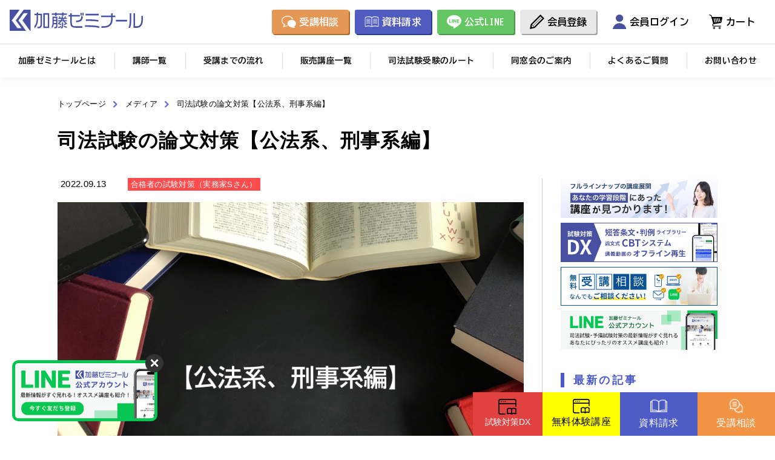

--- FILE ---
content_type: text/html; charset=UTF-8
request_url: https://kato-seminar.jp/media/%E5%8F%B8%E6%B3%95%E8%A9%A6%E9%A8%93%E3%81%AE%E8%AB%96%E6%96%87%E5%AF%BE%E7%AD%96%E3%80%90%E5%85%AC%E6%B3%95%E7%B3%BB%E3%80%81%E5%88%91%E4%BA%8B%E7%B3%BB%E7%B7%A8%E3%80%91/
body_size: 100719
content:
<!DOCTYPE HTML>
<html lang="ja">

<head prefix="og: http://ogp.me/ns# fb: http://ogp.me/ns/fb# article: http://ogp.me/ns/article#">
  <meta charset="UTF-8">

  <!-- Google Tag Manager -->
  <script>
    (function(w, d, s, l, i) {
      w[l] = w[l] || [];
      w[l].push({
        'gtm.start': new Date().getTime(),
        event: 'gtm.js'
      });
      var f = d.getElementsByTagName(s)[0],
        j = d.createElement(s),
        dl = l != 'dataLayer' ? '&l=' + l : '';
      j.async = true;
      j.src =
        'https://www.googletagmanager.com/gtm.js?id=' + i + dl;
      f.parentNode.insertBefore(j, f);
    })(window, document, 'script', 'dataLayer', 'GTM-MFVRBR3');
  </script>
  <!-- End Google Tag Manager -->

    
  
  
  
  <!-- description設定 -->
  
  <!-- カノニカルURL -->
    

      <title>司法試験の論文対策【公法系、刑事系編】 | 司法試験・予備試験対策をするなら ｜ 加藤ゼミナール</title>
    <meta name="description" content="Contents1 公法系1.1 憲法1.2 行政法2 刑事系2.1 刑法2.2 刑訴3 おわりに
公法系
憲法
憲法は不得意だったのですが、加藤ゼミに入ってから、試験はＡ評価をキープできるようになりました。憲法判例を隅から隅まで覚えたわけでもなく、学者本も途中で挫折していますが、下記のような勉強法で成績が上がりました。


審査基準の把握と裁判例の通読
過去問を解く
審査基準が使えない場面を抑え...">
    <meta name='viewport' content='initial-scale=1, viewport-fit=cover'>


  <!-- OGP設定 -->
  <meta property="og:title" content="  司法試験の論文対策【公法系、刑事系編】　｜　司法試験・予備試験対策をするなら ｜ 加藤ゼミナール" />
  <meta property="og:type" content="website" />
  <meta property="og:url" content="https://kato-seminar.jp/media/%E5%8F%B8%E6%B3%95%E8%A9%A6%E9%A8%93%E3%81%AE%E8%AB%96%E6%96%87%E5%AF%BE%E7%AD%96%E3%80%90%E5%85%AC%E6%B3%95%E7%B3%BB%E3%80%81%E5%88%91%E4%BA%8B%E7%B3%BB%E7%B7%A8%E3%80%91/" />
    <meta property="og:image" content="https://kato-seminar.jp/wp-content/uploads/2022/09/01-3.jpg" />
    <meta property="og:site_name" content="司法試験・予備試験対策をするなら ｜ 加藤ゼミナール" />
  <meta property="og:description" content="Contents1 公法系1.1 憲法1.2 行政法2 刑事系2.1 刑法2.2 刑訴3 おわりに
公法系
憲法
憲法は不得意だったのですが、加藤ゼミに入ってから、試験はＡ評価をキープできるようになりました。憲法判例を隅から隅まで覚えたわけでもなく、学者本も途中で挫折していますが、下記のような勉強法で成績が上がりました。


審査基準の把握と裁判例の通読
過去問を解く
審査基準が使えない場面を抑え..." />

  <!-- twitterOGP -->
  <meta name="twitter:card" content="summary_large_image" />
  <meta name="twitter:site" content="" />
  <meta name="twitter:player" content="" />
  <meta name="twitter:title" content="  司法試験の論文対策【公法系、刑事系編】 ｜ 司法試験・予備試験対策をするなら ｜ 加藤ゼミナール" />
      <meta name="twitter:image" content="https://kato-seminar.jp/wp-content/uploads/2022/09/01-3.jpg" />
    <meta name="twitter:description" content="Contents1 公法系1.1 憲法1.2 行政法2 刑事系2.1 刑法2.2 刑訴3 おわりに
公法系
憲法
憲法は不得意だったのですが、加藤ゼミに入ってから、試験はＡ評価をキープできるようになりました。憲法判例を隅から隅まで覚えたわけでもなく、学者本も途中で挫折していますが、下記のような勉強法で成績が上がりました。


審査基準の把握と裁判例の通読
過去問を解く
審査基準が使えない場面を抑え..." />


  <!--[if lt IE 9]>
<script src="https://html5shiv.googlecode.com/svn/trunk/html5.js"></script>
<![endif]-->

  <link rel="canonical" href="https://kato-seminar.jp/media/%E5%8F%B8%E6%B3%95%E8%A9%A6%E9%A8%93%E3%81%AE%E8%AB%96%E6%96%87%E5%AF%BE%E7%AD%96%E3%80%90%E5%85%AC%E6%B3%95%E7%B3%BB%E3%80%81%E5%88%91%E4%BA%8B%E7%B3%BB%E7%B7%A8%E3%80%91/">
  <meta name="description" content="Contents1 公法系1.1 憲法1.2 行政法2 刑事系2.1 刑法2.2 刑訴3 おわりに
公法系
憲法
憲法は不得意だったのですが、加藤ゼミに入ってから、試験はＡ評価をキープできるようになりました。憲法判例を隅から隅まで覚えたわけでもなく、学者本も途中で挫折していますが、下記のような勉強法で成績が上がりました。


審査基準の把握と裁判例の通読
過去問を解く
審査基準が使えない場面を抑え...">

  <!-- favicon -->
  <link rel="shortcut icon" href="https://kato-seminar.jp/wp-content/themes/kato/assets/images/favicon.png">
  <link rel="apple-touch-icon" sizes="180x180" href="https://kato-seminar.jp/wp-content/themes/kato/assets/images/favicon.png">

  <!-- css -->
  <link media="only screen and (min-width: 769px)" href="https://kato-seminar.jp/wp-content/themes/kato/assets/css/pc/base.css?20221102" type="text/css" rel="stylesheet" />
  <link media="only screen and (max-width: 768px)" href="https://kato-seminar.jp/wp-content/themes/kato/assets/css/sp/base.css?20221102" type="text/css" rel="stylesheet" />

  <link media="only screen and (min-width: 769px)" href="https://kato-seminar.jp/wp-content/themes/kato/assets/css/pc/header.css?20221013" type="text/css" rel="stylesheet" />
  <link media="only screen and (max-width: 768px)" href="https://kato-seminar.jp/wp-content/themes/kato/assets/css/sp/header.css?20221013" type="text/css" rel="stylesheet" />

  <link media="only screen and (min-width: 769px)" href="https://kato-seminar.jp/wp-content/themes/kato/assets/css/pc/footer.css?20221012" type="text/css" rel="stylesheet" />
  <link media="only screen and (max-width: 768px)" href="https://kato-seminar.jp/wp-content/themes/kato/assets/css/sp/footer.css?20221012" type="text/css" rel="stylesheet" />
  <link href="https://kato-seminar.jp/wp-content/themes/kato/assets/css3/scroll_btn.css" type="text/css" rel="stylesheet" />

  <link rel="preconnect" href="https://fonts.googleapis.com">
  <link rel="preconnect" href="https://fonts.gstatic.com" crossorigin>
  <link href="https://fonts.googleapis.com/css2?family=Manrope:wght@600&family=BIZ+UDGothic:wght@400;700&display=swap" rel="stylesheet">

    <link media="only screen" href="https://kato-seminar.jp/wp-content/themes/kato/assets/css2/common.css?1759721250" type="text/css" rel="stylesheet" />

  <link media="only screen" href="https://kato-seminar.jp/wp-content/themes/kato/assets/css2/accordion.css?1754114435" type="text/css" rel="stylesheet" />
  <link media="only screen" href="https://kato-seminar.jp/wp-content/themes/kato/assets/css2/rerusable.css?1766745354" type="text/css" rel="stylesheet" />
  <!-- jQuery -->

  <script src="https://ajax.googleapis.com/ajax/libs/jquery/1.8.2/jquery.min.js"></script>
  <script src="https://kato-seminar.jp/wp-content/themes/kato/assets/js2/function.js?1720739872"></script>
  <script src="https://kato-seminar.jp/wp-content/themes/kato/assets/js2/accordion.js?1762418246"></script>
  <script src="https://kato-seminar.jp/wp-content/themes/kato/assets/js3/scroll_btn.js"></script>

  <link rel='dns-prefetch' href='//www.google.com' />
<link rel='dns-prefetch' href='//s.w.org' />
		<script type="text/javascript">
			window._wpemojiSettings = {"baseUrl":"https:\/\/s.w.org\/images\/core\/emoji\/13.0.0\/72x72\/","ext":".png","svgUrl":"https:\/\/s.w.org\/images\/core\/emoji\/13.0.0\/svg\/","svgExt":".svg","source":{"concatemoji":"https:\/\/kato-seminar.jp\/wp-includes\/js\/wp-emoji-release.min.js?ver=5.5.3"}};
			!function(e,a,t){var r,n,o,i,p=a.createElement("canvas"),s=p.getContext&&p.getContext("2d");function c(e,t){var a=String.fromCharCode;s.clearRect(0,0,p.width,p.height),s.fillText(a.apply(this,e),0,0);var r=p.toDataURL();return s.clearRect(0,0,p.width,p.height),s.fillText(a.apply(this,t),0,0),r===p.toDataURL()}function l(e){if(!s||!s.fillText)return!1;switch(s.textBaseline="top",s.font="600 32px Arial",e){case"flag":return!c([127987,65039,8205,9895,65039],[127987,65039,8203,9895,65039])&&(!c([55356,56826,55356,56819],[55356,56826,8203,55356,56819])&&!c([55356,57332,56128,56423,56128,56418,56128,56421,56128,56430,56128,56423,56128,56447],[55356,57332,8203,56128,56423,8203,56128,56418,8203,56128,56421,8203,56128,56430,8203,56128,56423,8203,56128,56447]));case"emoji":return!c([55357,56424,8205,55356,57212],[55357,56424,8203,55356,57212])}return!1}function d(e){var t=a.createElement("script");t.src=e,t.defer=t.type="text/javascript",a.getElementsByTagName("head")[0].appendChild(t)}for(i=Array("flag","emoji"),t.supports={everything:!0,everythingExceptFlag:!0},o=0;o<i.length;o++)t.supports[i[o]]=l(i[o]),t.supports.everything=t.supports.everything&&t.supports[i[o]],"flag"!==i[o]&&(t.supports.everythingExceptFlag=t.supports.everythingExceptFlag&&t.supports[i[o]]);t.supports.everythingExceptFlag=t.supports.everythingExceptFlag&&!t.supports.flag,t.DOMReady=!1,t.readyCallback=function(){t.DOMReady=!0},t.supports.everything||(n=function(){t.readyCallback()},a.addEventListener?(a.addEventListener("DOMContentLoaded",n,!1),e.addEventListener("load",n,!1)):(e.attachEvent("onload",n),a.attachEvent("onreadystatechange",function(){"complete"===a.readyState&&t.readyCallback()})),(r=t.source||{}).concatemoji?d(r.concatemoji):r.wpemoji&&r.twemoji&&(d(r.twemoji),d(r.wpemoji)))}(window,document,window._wpemojiSettings);
		</script>
		<style type="text/css">
img.wp-smiley,
img.emoji {
	display: inline !important;
	border: none !important;
	box-shadow: none !important;
	height: 1em !important;
	width: 1em !important;
	margin: 0 .07em !important;
	vertical-align: -0.1em !important;
	background: none !important;
	padding: 0 !important;
}
</style>
	<link rel='stylesheet' id='wp-block-library-css'  href='https://kato-seminar.jp/wp-includes/css/dist/block-library/style.min.css?ver=5.5.3' type='text/css' media='all' />
<link rel='stylesheet' id='contact-form-7-css'  href='https://kato-seminar.jp/wp-content/plugins/contact-form-7/includes/css/styles.css?ver=5.3.2' type='text/css' media='all' />
<link rel='stylesheet' id='related-posts-by-taxonomy-css'  href='https://kato-seminar.jp/wp-content/plugins/related-posts-by-taxonomy/includes/assets/css/styles.css?ver=5.5.3' type='text/css' media='all' />
<link rel='stylesheet' id='toc-screen-css'  href='https://kato-seminar.jp/wp-content/plugins/table-of-contents-plus/screen.min.css?ver=2106' type='text/css' media='all' />
<script type='text/javascript' src='https://kato-seminar.jp/wp-includes/js/jquery/jquery.js?ver=1.12.4-wp' id='jquery-core-js'></script>
<link rel="https://api.w.org/" href="https://kato-seminar.jp/wp-json/" /><link rel="alternate" type="application/json" href="https://kato-seminar.jp/wp-json/wp/v2/media/100218" /><link rel="EditURI" type="application/rsd+xml" title="RSD" href="https://kato-seminar.jp/xmlrpc.php?rsd" />
<link rel="wlwmanifest" type="application/wlwmanifest+xml" href="https://kato-seminar.jp/wp-includes/wlwmanifest.xml" /> 
<link rel='prev' title='司法試験の論文対策【民事系・労働法編】' href='https://kato-seminar.jp/media/%e5%8f%b8%e6%b3%95%e8%a9%a6%e9%a8%93%e3%81%ae%e8%ab%96%e6%96%87%e5%af%be%e7%ad%96%e3%80%90%e6%b0%91%e4%ba%8b%e7%b3%bb%e3%83%bb%e5%8a%b4%e5%83%8d%e6%b3%95%e7%b7%a8%e3%80%91/' />
<link rel='next' title='司法試験合格の観点から見たロースクールと予備校の違いとは' href='https://kato-seminar.jp/media/%e5%8f%b8%e6%b3%95%e8%a9%a6%e9%a8%93%e5%90%88%e6%a0%bc%e3%81%ae%e8%a6%b3%e7%82%b9%e3%81%8b%e3%82%89%e8%a6%8b%e3%81%9f%e3%83%ad%e3%83%bc%e3%82%b9%e3%82%af%e3%83%bc%e3%83%ab%e3%81%a8%e4%ba%88%e5%82%99/' />
<meta name="generator" content="WordPress 5.5.3" />
<link rel='shortlink' href='https://kato-seminar.jp/?p=100218' />
<link rel="alternate" type="application/json+oembed" href="https://kato-seminar.jp/wp-json/oembed/1.0/embed?url=https%3A%2F%2Fkato-seminar.jp%2Fmedia%2F%25e5%258f%25b8%25e6%25b3%2595%25e8%25a9%25a6%25e9%25a8%2593%25e3%2581%25ae%25e8%25ab%2596%25e6%2596%2587%25e5%25af%25be%25e7%25ad%2596%25e3%2580%2590%25e5%2585%25ac%25e6%25b3%2595%25e7%25b3%25bb%25e3%2580%2581%25e5%2588%2591%25e4%25ba%258b%25e7%25b3%25bb%25e7%25b7%25a8%25e3%2580%2591%2F" />
<link rel="alternate" type="text/xml+oembed" href="https://kato-seminar.jp/wp-json/oembed/1.0/embed?url=https%3A%2F%2Fkato-seminar.jp%2Fmedia%2F%25e5%258f%25b8%25e6%25b3%2595%25e8%25a9%25a6%25e9%25a8%2593%25e3%2581%25ae%25e8%25ab%2596%25e6%2596%2587%25e5%25af%25be%25e7%25ad%2596%25e3%2580%2590%25e5%2585%25ac%25e6%25b3%2595%25e7%25b3%25bb%25e3%2580%2581%25e5%2588%2591%25e4%25ba%258b%25e7%25b3%25bb%25e7%25b7%25a8%25e3%2580%2591%2F&#038;format=xml" />
<style type="text/css">div#toc_container {width: 100%;}</style>		<style type="text/css" id="wp-custom-css">
			/* ========================= 
 * br*/

@media screen and (min-width: 1024px) {
  .__pc {
    display: inline-block;
  }

  .__tab {
    display: none;
  }

  .__sp {
    display: none;
  }
}
@media screen and (max-width: 1024px) {
  .__pc {
    display: inline-block;
  }

  .__tab {
    display: none;
  }

  .__sp {
    display: none;
  }
}
@media screen and (max-width: 768px) {
  .__pc {
    display: none;
  }

  .__tab {
    display: inline-block;
  }

  .__sp {
    display: none;
  }
}
@media screen and (max-width: 480px) {
  .__pc {
    display: none;
  }

  .__tab {
    display: none;
  }

  .__sp {
    display: inline-block;
  }
}

/* =========================
アコーディオン */

.accordion {
    display: flex;
    flex-direction: column;
/*     margin: 1em 0 1.5em; */
}

.accordion input[type="checkbox"] {
    display: none;
	transition: all 0.3s;
}

.accordion label {
    cursor: pointer;
    background-color: #FFF461;
    padding: 15px;
    margin: 0;
    display: block;
    font-weight: bold;
    color: #000;
	border-radius: 10000px;
	text-align: center;
}

.accordion .content {
    max-height: 0;
    overflow: hidden;
    transition: max-height 0.3s ease;
    background-color: #f9f9f9;
    padding: 0 10px;
	transition: all 0.3s;
}

.accordion input[type="checkbox"]:checked ~ .content {
    max-height: 100%;
    padding: 10px 10px;
}

.accordion label span {
    cursor: pointer;
    margin-right: 10px;
	display: inline-block !important;
}

.accordion input[type="checkbox"]:checked ~ label span {
    transform: rotate(180deg);
    display: inline-block;
	transition: all 0.3s;
}


/* losta aboutページ======================================= */

.__sp-img {
	display: none !important;
}

.lo-breadcrumb {
	display: flex;
	align-items: center;
	margin-top: 2.5%;
}
.lo-breadcrumb img {
	width: 7px;
	height: 12px;
        vertical-align: middle;
        margin: 0 8px;
}

.lo-wrap img {
/* 	display: block;
	width: 100%;
	height: 100%; */
}

.lo-top {
	width: 100%;
}

.lo-top img{
	display: block;
	width: 100%;
	height: 100%;
}

.lo-list p {
	margin-bottom: 1.5%;
	margin-top: 5%;
}

.lo-list {
	margin: 4.5% 0 0;
}

.lo-wrap {
	width: 75%;
	 margin: 0 auto;
}

.lo-list span{
	font-size :clamp(0.85rem, 0.705rem + 0.73vw, 1.25rem);
}

.lo-list__ttl {
	font-size: 1.75rem !important;
}

.lo-list__list {
	display: flex; 
	flex-wrap: wrap;
	margin: 0 !important;
	padding: 0 !important;
	gap: 10px 10px;
}

.lo-list__list li{
	list-style: none !important; 
	width: 32.5%;
	height: 5rem;
    border: solid 1px #919191;
    border-left: solid 5px #4D5BC5;
    /* margin-right: 1.5%; */
    padding: 1.5%;
    background: #fff;
    display: flex;
	justify-content: space-between;
    align-items: center;
	vertical-align: center;
	position: relative;
}

.lo-list__list li a,.lo-list__list li span {
	text-decoration: none !important;
}

.lo-list__list li b {
	font-size: 1rem;
	font-weight: bold;
    background: #FFF461;
    border-radius: 10000px;
    text-align: right;
	padding: 2.5%;
    width: 30px;
    height: 30px;
    display: flex;
    align-items: center;
    justify-content: center;
}

.__lo-ttl {
	background: #4D5BC5;
	padding: 1.5%;
	color: #fff;
	border-bottom: unset !important;
	width: 100%;
	margin: 5% 0 1.5%;
}

.lo-about {
	margin-top: 2.5%;
	display: flex;
	justify-content: space-between;
}

.lo-about__img {
	display: block;
	width: 15% !important;
	height: 100%;
	margin: 2.5% auto;
}

.lo-about__left {
	width: 47.5%;
}

.lo-about__left__block {
	margin: 5% 0;
}

.lo-about__left__block strong{
	font-size: 1.5rem;
	display: block;
	margin-bottom: 3.25%;
}

.lo-about__left__block strong b{
	font-size: 1.25rem;
	background: #FFF461;
	padding: 12.25px;
	border-radius: 10000px;
	margin-right: 2.5%;
}

.lo-about__right {
	width: 47.5%;
}

.lo-about__right img{
	display: block;
	width: 100%;
	height: auto;
  object-fit: cover;
}

.lo-about__right iframe{
	display: block;
	width: 100%;
	object-fit: cover;
}

.lo-about__txt {
	margin-bottom: 2.5%;
}
.lo-about__txt strong{
	font-size: 1.5rem;
    line-height: 1.75;
}

.lo-teacher {
	display: flex;
	justify-content: space-between;
	margin-top: 2.5%;
}

.lo-teacher__block {
	width: 24.5%;
}

.lo-teacher__block p {
	margin: 0 !important;
}

.lo-teacher__block img{
	margin: 0 !important;
	display: block;
	width: 100%;
	height: 100%;
	aspect-ratio: 1 / 1;
  object-fit: cover;
}

.lo-teacher__block span{
	display: block;
	text-align: center;
}

.lo-teacher__block strong{
	font-size: 1.25rem;
	display: block;
	text-align: center;
	border-bottom: 1.5px solid #4D5BC5;
	padding-bottom: 1%;
}

.lo-teacher__block strong b{
	font-size: 1rem;
	text-align: center;
}

.lo-text {
	display: flex;
	justify-content: space-between;
	margin-top: 2.5%;
	margin-bottom: 2.5%;
}

.lo-text__left {
	width: 45%;
}

.lo-text__left img{
	display: block;
	width: 100%;
	height: 100%;
	object-fit: contain;
}


.lo-text__right {
	display: block;
	width: 50%;
	height: 50%;
	object-fit: cover;
}

.lo-text__right p {
	margin: 2.5% 0;
}

.lo-text__right p b{
	color: #FFF461;
	font-size: 1.5rem;
}

.lo-text__right strong {
	font-size: 1.5rem;
	line-height: 1.75;
}

.lo-det {
	display: block;
	text-align: center;
/* 	margin-bottom: 3.5%; */
}

.lo-det p strong{
	display: block;
	margin-top: 5%;
	padding-bottom: 1%;
}

.lo-det span {
	font-size: 1.5rem !important;
}

.lo-det p img{
	display: block;
	margin: auto;
	margin-bottom: 0.25% !important;
}

.lo-det iframe{
	width: 60%;
	height: 25vw;
}

.__btn {
	width: 50%;
	margin: 2.5% auto 0;
}
.__btn a{
		display: block;
    width: 100%;
    text-decoration: none;
    text-align: center;
    cursor: pointer;
    font-size: 1.25rem;
    font-weight: 500;
    background-color: #FFF461;
    border-radius: 50px;
    color: #000;
    line-height: 3;
    box-shadow: 4px 3px 7px rgb(0 0 0 / 40%);
    transition: all 0.3s;
	font-weight: bold;
}

.lo-choice {
	display: flex;
	justify-content: space-between;
	flex-wrap: wrap;
}

.lo-choice__block {
	background: #E0E3FF;
	width: 24%;
	padding: 1.5%;
	border-radius: 15px;
}

.lo-choice__block span {
	display: block;
	text-align: center;
}

.lo-choice__block img{
	display: block;
	width: 10vw;
	height: 10vw;
	margin: auto;
	margin-bottom: 5%;
}

.lo-voice__block {
	position: relative;
	display: flex;
	justify-content: space-between;
	background: #fff;
	box-shadow: 4px 3px 7px rgb(0 0 0 / 40%);
	padding :1.5%;
	margin: 5% 0;
}

.lo-voice .lo-voice__block:nth-of-type(1) {
	margin-bottom: 0;
}

.lo-voice__block__left {
	width: 15%;
}

.lo-voice__block__left img{
	display: block;
	width: 100%;
	height: fit-content;
	aspect-ratio: 3 / 3;
  object-fit: cover;
	object-fit: cover;
	margin-bottom: 0 !important;
}

.lo-voice__block__right {
	width: 82.5%;
}

.lo-voice__block__right img {
	  display: block;
    position: absolute;
    top: 3%;
    right: -10%;
    transform: translate(-50%, -50%);
    z-index: 1;
    width: 15%;
    height: auto;
}

.lo-voice__block__right__ttl {
	line-height: 2;
}

.lo-voice__block__right .__border {
	border-top: solid #ccc 1.5px;
	padding-top: 1%;
	margin-top: 1%;
	margin-bottom: 0 !important;
}

.__more {
	margin-bottom: 0 !important;
	margin-top: 1.5%;
}

.lo-online {
	background: #fff;
	box-shadow: 4px 3px 7px rgb(0 0 0 / 40%);
	padding: 4.5%;
	margin: 2.5% 0;
}

.lo-online .lo-about__left__block strong{
	margin-bottom: 7.5%;
}

.lo-online span {
	font-size: 2rem;
	font-weight: bold;
	border-bottom: solid 4px #4D5BC5;
	padding-bottom: 7.5px;
	width: 30%;
	margin: auto;
	display:block;
	text-align: center;
}

.lo-online__block {
	display: flex;
	justify-content: space-between;
	margin: 2.5% 0;
}

.lo-online .__padding {
	padding-top: 7.5%;
}

.lo-online .__img {
    display: block;
    margin: auto;
}

.lo-cam {
	display: flex;
	justify-content: space-between;
}

.lo-cam__left {
	width: 48.5%;
	height: 100%;
	box-shadow: 4px 3px 7px rgb(0 0 0 / 40%);
}

.lo-cam__left img {
	display: block;
	width: 100%;
	height: 100%;
}

.lo-cam__right {
	width: 48.5%;
	height: 100%;
	box-shadow: 4px 3px 7px rgb(0 0 0 / 40%);
}

.lo-cam__right img {
	display: block;
	width: 100%;
	height: 100%;
}

.lo-free {
	display: flex;
	justify-content: space-between;
	margin-top: 2.75%;
}

.lo-free__left {
	width: 48.5%;
	height: 100%;
}

.lo-free__left strong {
	display: block;
	font-size: 1.5rem;
	margin-bottom: 2.5%;
	line-height: 1.5;
}

.lo-free__left .__btn {
	width: 75%;
	margin: unset !important;
	padding-bottom: 5%;
}

.lo-free__right {
	width: 48.5%;
	height: 100%;
}

.lo-free__right img {
	display: block;
	width: 100%;
	height: 100%;
}

.lo-res {
	display: flex;
	justify-content: space-between;
}

.lo-res__p {
	font-size: 1.5rem;
	font-weight: bold;
	margin: 2.5% 0 1.5%;
}

.lo-res__p small{
	font-size: 1rem;
	font-weight: normal;
}

.lo-res__left {
	width: 48.5%;
	text-align: center;
}

.lo-res__left strong{
	font-size: 1.25rem;
	margin: 3.5% 0;
    display: block;
}

.lo-res__left strong b{
	color: #4D5BC5;
	font-size: 1.5rem;
}

.lo-res__left .__btn {
	width: 80%;
	margin: auto;
	padding-bottom: 5%;
}


.lo-res__right {
	width: 48.5%;
	text-align: center;
}

.lo-res__right strong{
	font-size: 1.25rem;
	margin: 3.5% 0;
    display: block;
}

.lo-res__right strong b{
	color: #4D5BC5;
	font-size: 1.5rem;
}

.lo-res__right .__btn {
	width: 80%;
	margin: auto;
	padding-bottom: 5%;
}

.lo-intro strong{
	display: block;
	text-align: right;
	font-weight: normal;
	margin-top: 1%;
}

.lo-intro img{
	display: block;
	width: 100%;
	height: 100%;
	object-fit: contain;
}

.lo-about__left__block {
	font-size: 1.15rem;
}

@media screen and (max-width: 768px) {
	.lo-wrap {
	width: 90%;
	 margin: 0 auto;
}
	.lo-list__ttl {
		font-size: 1.25rem !important;
	}
	.__lo-ttl {
		padding: 3.25% 0;
	}
	.lo-list__list {
	display: block; 
  }
	.lo-list__list li{
		width: 100% !important;
		margin-bottom: 2.5%;
		height: auto !important;
	}
	.lo-list__list li span{
		font-size: clamp(0.875rem, 0.784rem + 0.45vw, 1.125rem) !important;
	}
	.__lo-ttl span {
		font-size:clamp(1.25rem, 1.068rem + 0.91vw, 1.75rem) !important;
	}
	.lo-about {
		display: block !important;
	}
	.lo-about__left{
		width: 100% !important;
	}
	.lo-about__left__block strong {
		font-size:clamp(1rem, 0.909rem + 0.45vw, 1.25rem) !important;
	}
	.lo-about__left__block strong b{
		font-size:clamp(1rem, 0.909rem + 0.45vw, 1.25rem) !important;
	}
	.lo-about__right{
		width: 100% !important;
	}
	.lo-teacher {
		display: block !important;
	}
	.lo-teacher__block {
		width: 100% !important;
		margin-bottom: 7.5%;
	}
	.lo-text {
		display: block !important;
	}
	.lo-text__left {
		width: 100% !important;
	}
	.lo-text__right {
		width: 100% !important;
	}
	.lo-text__right strong {
    font-size: 1rem;
}
	.lo-text__right p {
		margin: 3.5% 0;
	}
	.lo-text__right p span {
		font-size:clamp(0.938rem, 0.869rem + 0.34vw, 1.125rem) !important;
	}
	.lo-det strong span {
		font-size:clamp(1rem, 0.909rem + 0.45vw, 1.25rem) !important;
	}
	.__btn {
    width: 100% !important;
	}
	.__btn a{
	font-size: clamp(0.85rem, 0.741rem + 0.55vw, 1.15rem) !important;
	}
	.lo-choice__block {
		width: 48% !important;
	}
	.lo-choice__block span{
		font-size:clamp(0.75rem, 0.682rem + 0.34vw, 0.938rem) !important;
	}
	.lo-choice {
    gap: 10px 5px;
  }
	.lo-about__txt strong{
		font-size: clamp(0.938rem, 0.869rem + 0.34vw, 1.125rem) !important;
	}
	.lo-voice__block {
		display: block !important;
		padding: 3.5% !important;
	}
	.lo-voice__block__left img {
		display: block !important;
		width: 100% !important;
		height: 100% !important;
	}
	.lo-voice__block__right {
		width: 100% !important;
	}
	.lo-voice__block__right__ttl span{
		font-size: clamp(1.063rem, 0.949rem + 0.57vw, 1.375rem) !important;
	}
	.lo-voice__block__right__name span{
		font-size: clamp(0.938rem, 0.869rem + 0.34vw, 1.125rem) !important;
		text-align: right !important;
		display: flow;
		padding-bottom: 2.5%;
	}
	.__more span {
		font-size: clamp(0.875rem, 0.807rem + 0.34vw, 1.063rem) !important;
	}
	.lo-voice__block__right img {
    top: 5rem !important;
        right: -8.5%;
        width: 37% !important;
  }
	.lo-online {
    padding: 7.5% 5% !important;
	}
	.lo-online span {
		width: 80% !important;
	}
	.lo-online__block {
		display: block !important;
	}
	.lo-cam {
		display: block !important;
	}
	.lo-cam__left {
		width: 100% !important;
		margin-bottom: 2.5%;
	}
	.lo-cam__right {
		width: 100% !important;
	}
	.lo-free {
		display: block !important;
	}
	.lo-free__left {
		width: 100% !important;
	}
	.lo-free__right {
		width: 100% !important;
	}
	.lo-free__right img{
		width: 100% !important;
	}
	.lo-res {
		display: block !important;
	}
	.lo-res__left {
		width: 100% !important;
	}
	.lo-res__right {
		width: 100% !important;
	}
	.lo-online span {
		font-size: clamp(1.25rem, 0.977rem + 1.36vw, 2rem) !important;
	}
	.lo-free__left strong {
		font-size: clamp(1.15rem, 1.023rem + 0.64vw, 1.5rem) !important;
	}
	.lo-res__p {
		font-size:clamp(1rem, 0.909rem + 0.45vw, 1.25rem);
	}
	.lo-res__p small {
		font-size: clamp(0.938rem, 0.869rem + 0.34vw, 1.125rem);
	}
	.lo-online .__padding {
		padding: 0 !important;
		margin-bottom: 2.5%;
	}
	.lo-det p img {
    display: block;
		width: 100%;
		height: auto;
	}
	.lo-about__right iframe {
		width: 100%;
		height: none !important; 
	}
	.lo-det iframe {
    width: 100%;
		height: 50vw;
	}
	.lo-choice__block img {
    display: block;
    width: 20vw;
		height: 20vw;
	}
	.lo-choice__block {
		padding: 2.5%;
	}
	p {
     font-size: 0.85rem;
    }
	.lo-about__left__block strong b {
    padding: 7.25px;
	}
	.__more a strong {
		font-size: 0.85rem;
	}
	.lo-voice__block__right__ttl {
		line-height: 1.5;
		margin-top: 4.25%;
		display: block;
	}
	.lo-voice__block__left {
    width: 40%;
		margin-left: 2.5%;
}
	.lo-online .__img {
    height: 100%;
    width: 25%;
		margin-bottom: 4.5%;
}
	.lo-about__img {
    display: block;
		width: 25% !important;
	}
	.lo-about__txt span strong{
		font-size: 1.15rem !important;
	}
	.lo-free__left strong span {
		font-size: 1.75rem !important;
	}
	.lo-free__right {
		margin-top: 2.5%;
	}
	.lo-res__left strong {
    font-size: 1.15rem;
	}
	.__sp-img {
	display: block !important;
  aspect-ratio: unset !important;
}
	.__pc-img {
		display: none !important;
	}
}		</style>
		
  
  <!-- Twitter conversion tracking base code -->
  <script>
    ! function(e, t, n, s, u, a) {
      e.twq || (s = e.twq = function() {
          s.exe ? s.exe.apply(s, arguments) : s.queue.push(arguments);
        }, s.version = '1.1', s.queue = [], u = t.createElement(n), u.async = !0, u.src = 'https://static.ads-twitter.com/uwt.js',
        a = t.getElementsByTagName(n)[0], a.parentNode.insertBefore(u, a))
    }(window, document, 'script');
    twq('config', 'p8oom');
  </script>
  <!-- End Twitter conversion tracking base code -->
</head>

<body data-rsssl=1 id="#top" class="media-template-default single single-media postid-100218" itemschope="itemscope" itemtype="http://schema.org/WebPage">
  <!-- Google Tag Manager (noscript) -->
  <noscript><iframe src="https://www.googletagmanager.com/ns.html?id=GTM-MFVRBR3"
      height="0" width="0" style="display:none;visibility:hidden"></iframe></noscript>
  <!-- End Google Tag Manager (noscript) -->

  <header class="header PRODUCTION">
    <a href="/" class="head-home-link"><img class="head-logo" src="https://kato-seminar.jp/wp-content/themes/kato/assets/images2/kato-logo.svg"></a>
    <div id="sp-menu-icon" class="js-head-menu-button"></div>
    <a href="https://kato-seminar.jp/mypage" class="head-sp-mypage"><img src="https://kato-seminar.jp/wp-content/themes/kato/assets/images2/header/head-icon-mypage.svg">会員ログイン
    </a>

    <div class="header-top">
      <div class="header-menus">
        <a href="https://kato-seminar.jp/online-meeting" class="head-btn -soudan"><img src="https://kato-seminar.jp/wp-content/themes/kato/assets/images2/header/head-icon-soudan.svg">受講相談</a>
        <a href="https://kato-seminar.jp/document_request" class="head-btn -request"><img src="https://kato-seminar.jp/wp-content/themes/kato/assets/images2/header/head-icon-request.svg">資料請求</a>
        <a href="https://s.lmes.jp/landing-qr/2006465923-BDvY5ygX?uLand=UuBLYG" class="head-btn -line"><img src="https://kato-seminar.jp/wp-content/themes/kato/assets/images2/header/head-icon-line.svg">公式LINE</a>
        
        <a href="https://kato-seminar.jp/signup" class="head-btn -register "><img src="https://kato-seminar.jp/wp-content/themes/kato/assets/images2/header/head-icon-pen.svg">会員登録</a>
        <a href="https://kato-seminar.jp/mypage" class="head-btn -mypage"><img src="https://kato-seminar.jp/wp-content/themes/kato/assets/images2/header/head-icon-mypage.svg">会員ログイン
        </a>
        <a href="https://kato-seminar.jp/cart" class="head-btn -cart"><img src="https://kato-seminar.jp/wp-content/themes/kato/assets/images2/header/head-icon-cart.svg">カート</a>
      </div>

    </div>
    <div class="header-bottom">
      <ul class="head-menu strong">
        <li><a href="/about/">加藤ゼミナールとは</a></li>
        <li><a href="/lectures/">講師一覧</a></li>
        <li><a href="/flow/">受講までの流れ</a></li>
        <li><a href="/lineup_2025/">販売講座一覧</a></li>
        <li class="sp"><a href="/taiken/">無料体験講座</a></li>
        <li class="sp"><a href="/original-text-2/">完全オリジナルテキスト</a></li>
        <li class="sp"><a href="/pack_nyumon_discount/">割引制度</a></li>
        <li class="sp"><a href="/faq/#:~:text=%E3%81%A7%E3%81%8D%E3%81%BE%E3%81%99%E3%81%8B-,%E3%81%8A%E6%94%AF%E6%89%95%E6%96%B9%E6%B3%95,-Q%EF%BC%91.%20%E3%81%A9%E3%81%AE%E3%82%88%E3%81%86">お支払い方法</a></li>
        
        <li><a href="/special/about-exam/bar-exam-routes/">司法試験受験のルート</a>
        <li class="sp"><a href="/exam/169751/">試験情報まとめ</a></li>
        <li class="sp"><a href="https://law-lib.jp/">短答条文・判例ライブラリー</a></li>
        <li class="sp"><a href="/special/edu-dx/">学習環境のデジタル化</a></li>
        <li class="sp"><a href="/law-column/">法律コラム</a></li>
        <li class="sp"><a href="/voices/">合格者の声</a></li>
        <li><a href="/alumni-association/">同窓会のご案内</a></li>
        <li><a href="/faq/">よくあるご質問</a></li>
        <li><a href="/support/">お問い合わせ</a></li>
      </ul><!-- /.menu -->
    </div>
  </header>
  

        <div class="head-follow-area sale">

      <!--
      <p class="online">
        <a href="https://kato-seminar.jp/taiken/">
        <img src="https://kato-seminar.jp/wp-content/themes/kato/assets/images2/free-bnr.png">
        </a>
      </p>

      <div class="banner off">
        <a href="https://kato-seminar.jp/course-list/2024/">
          <img src="https://kato-seminar.jp/wp-content/themes/kato/assets/images2/2024/icon-toolbar-sale.svg">
          <p>
            終売セール<br style="display: block;">
          </p>
        </a>
      </div>
    -->
     <div class="banner off">
  <a href="https://kato-seminar.jp/special/edu-dx/">
    <img src="https://kato-seminar.jp/wp-content/themes/kato/assets/images2/2024/icon-toolbar-free.svg">
    <p>試験対策DX</p>
  </a>
</div>
		
      <div class="banner taiken">
        <a href="https://kato-seminar.jp/taiken/">
          <img src="https://kato-seminar.jp/wp-content/themes/kato/assets/images2/2024/icon-toolbar-free.svg">
          <p>無料体験講座</p>
        </a>
      </div>

      <div class="banner bnr1 single-row">
        <a href="https://kato-seminar.jp/document_request/">
          <img src="https://kato-seminar.jp/wp-content/uploads/2023/12/book.png">
          <p class="main-title">資料請求</p>
                  </a>
      </div><!-- /.banner -->
      <div class="banner bnr2 single-row">
        <a href="/online-meeting/">
          <img src="https://kato-seminar.jp/wp-content/uploads/2022/09/follow-soudan.png">
          <p class="main">受講相談</p>
                  </a>
      </div><!-- /.banner -->
    </div><!-- /.follow-area -->
  <link media="only screen and (min-width: 769px)" href="https://kato-seminar.jp/wp-content/themes/kato/assets/css/pc/media.css?20211001" type="text/css" rel="stylesheet" />
<link media="only screen and (max-width: 768px)" href="https://kato-seminar.jp/wp-content/themes/kato/assets/css/sp/media.css?20211001" type="text/css" rel="stylesheet" />
<link href="https://maxcdn.bootstrapcdn.com/font-awesome/4.7.0/css/font-awesome.min.css" rel="stylesheet">
<div class="common-header">
    <div class="main-wrapper">
        <div class="breadcrumb">
            <li><a href="/">トップページ</a></li>
            <img src="https://kato-seminar.jp/wp-content/themes/kato/assets/images/arrow-sub-rgb.png">
            <li><a href="/media/">メディア</a></li>
            <img src="https://kato-seminar.jp/wp-content/themes/kato/assets/images/arrow-sub-rgb.png">
            <li>司法試験の論文対策【公法系、刑事系編】</li>
        </div><!-- /.breadcrumb -->
        <h1>司法試験の論文対策【公法系、刑事系編】</h1>
    </div><!-- /.main-wrapper -->
</div><!-- /.common-header -->

<section class="media">

    <div class="column-wrapper">
        <div class="l-col">
            
                                    <article>
                <div class="cat_box">
                    <div class="date">
                        <time datetime="the_time( 'Y-m-d' )">2022.09.13</time>
                    </div>
                    <div class="cate">
                                                                        <span>合格者の試験対策（実務家Sさん）</span>
                                                                    </div>
                </div>
                <div class="media_contents">
                    <img width="1920" height="1440" src="https://kato-seminar.jp/wp-content/uploads/2022/09/01-3.jpg" class="attachment-full size-full wp-post-image" alt="" loading="lazy" />                    <div id="toc_container" class="no_bullets"><p class="toc_title">Contents</p><ul class="toc_list"><li><a href="#i"><span class="toc_number toc_depth_1">1</span> 公法系</a><ul><li><a href="#i-2"><span class="toc_number toc_depth_2">1.1</span> 憲法</a></li><li><a href="#i-3"><span class="toc_number toc_depth_2">1.2</span> 行政法</a></li></ul></li><li><a href="#i-4"><span class="toc_number toc_depth_1">2</span> 刑事系</a><ul><li><a href="#i-5"><span class="toc_number toc_depth_2">2.1</span> 刑法</a></li><li><a href="#i-6"><span class="toc_number toc_depth_2">2.2</span> 刑訴</a></li></ul></li><li><a href="#i-7"><span class="toc_number toc_depth_1">3</span> おわりに</a></li></ul></div>
<h2><span id="i">公法系</span></h2>
<h3><span id="i-2">憲法</span></h3>
<p>憲法は不得意だったのですが、加藤ゼミに入ってから、試験はＡ評価をキープできるようになりました。憲法判例を隅から隅まで覚えたわけでもなく、学者本も途中で挫折していますが、下記のような勉強法で成績が上がりました。</p>
<div class="su-note"  style="border-color:#cbc3be;border-radius:3px;-moz-border-radius:3px;-webkit-border-radius:3px;"><div class="su-note-inner su-u-clearfix su-u-trim" style="background-color:#e5ddd8;border-color:#ffffff;color:#333333;border-radius:3px;-moz-border-radius:3px;-webkit-border-radius:3px;">
<ol>
<li>審査基準の把握と裁判例の通読</li>
<li>過去問を解く</li>
<li>審査基準が使えない場面を抑える</li>
</ol>
</div></div>
<p>憲法の論文試験は、審査基準を使いこなせるかにあると思います。私は、加藤ゼミで、厳格審査基準、中間審査基準、合理性の審査基準の使い方を教わってから、審査基準ベースで裁判例を読むようにしました。裁判所が、どのような目的を認定しているのか、手段としてどのような点を認定しているのかを拾っていったのです。もっとも、目的や手段の内容は暗記まではせず、「例えばこういう手段が考えられるのか」という参考程度に頭にとどめていました。<br />
また、職業の自由や生存権等が出題された場合の審査基準をどう設定するか、万が一出題された場合が怖かったので、過去問を使って書き方を準備していました。</p>
<h3><span id="i-3">行政法</span></h3>
<p>行政法についても同じく苦手だったのですが、加藤ゼミにより、合格レベルまで達することができました。</p>
<div class="su-note"  style="border-color:#cbc3be;border-radius:3px;-moz-border-radius:3px;-webkit-border-radius:3px;"><div class="su-note-inner su-u-clearfix su-u-trim" style="background-color:#e5ddd8;border-color:#ffffff;color:#333333;border-radius:3px;-moz-border-radius:3px;-webkit-border-radius:3px;">
<ol>
<li>裁判例の把握</li>
<li>過去問を解く</li>
<li>論証集を繰り返す</li>
</ol>
</div></div>
<p>行政法では、まず、加藤ゼミで裁判例の抑えるべきポイントを学びました。そのうえで、過去問を解き、自分が何を理解していないのか（例えば、原告適格で拾うべきポイントが分かっていない、規範定立が怪しい）などを明確にしました。<br />
自分の問題点を明らかにしてから、再度規範を覚えるようにし、漫然と暗記をしないように注意しました。</p>
<h2><span id="i-4">刑事系</span></h2>
<h3><span id="i-5">刑法</span></h3>
<p>刑法は得意だったので、勉強スタイルは一貫しています。</p>
<div class="su-note"  style="border-color:#cbc3be;border-radius:3px;-moz-border-radius:3px;-webkit-border-radius:3px;"><div class="su-note-inner su-u-clearfix su-u-trim" style="background-color:#e5ddd8;border-color:#ffffff;color:#333333;border-radius:3px;-moz-border-radius:3px;-webkit-border-radius:3px;">
<ol>
<li>規範を覚える</li>
<li>過去問を解く（主に論点抽出）</li>
<li>問題集（刑法事例演習教材）を解く（論点抽出のみ）</li>
</ol>
</div></div>
<p>刑法に関しては、趣旨・規範本で規範を覚え、過去問と問題集で論点抽出をしていました。フルで答案を作成したのは、加藤ゼミと自主ゼミの数回だけです。<br />
なお、問題集に使用していた刑法事例演習教材はとても良い本なのですが、解答がないため、刑法が苦手だったり、点数が伸び悩んでいる人にはおすすめしません。まずは、答案があるものをお手本に、書き方の「型」を抑えたほうが良いと思います。</p>
<h3><span id="i-6">刑訴</span></h3>
<p>刑訴に苦手意識はなかったのですが、論文の点数が伸び悩んでおり、加藤ゼミを受講して下記のような勉強法を確立しました。</p>
<div class="su-note"  style="border-color:#cbc3be;border-radius:3px;-moz-border-radius:3px;-webkit-border-radius:3px;"><div class="su-note-inner su-u-clearfix su-u-trim" style="background-color:#e5ddd8;border-color:#ffffff;color:#333333;border-radius:3px;-moz-border-radius:3px;-webkit-border-radius:3px;">
<ol>
<li>過去問を解く</li>
<li>規範を覚える</li>
<li>裁判例を読む</li>
</ol>
</div></div>
<p>まずは過去問を解いて、自分ができないことを把握するようにしました。私の場合は、例えば、強制処分と任意処分の論点であれば拾う事情が少なかったり、伝聞法則の理解が足りなかったりしました。<br />
自分のできないことが分かったら、規範を覚えるなり、裁判例を読むなりして、足りない部分を補うようにしていました。このとき、加藤ゼミのレジュメを使って、どうやったら加点されるのかを念頭に、勉強を進めるようにしました。</p>
<h2><span id="i-7">おわりに</span></h2>
<p>論文対策には、様々な側面があり、点数が伸びない原因には、単に知識が不足しているだけでなく、書き方の型ができていなかったり、拾う事情が少なかったりする場合があります。<br />
自分だけでは原因を見誤ることもあるので、自分の書いた答案を友人や予備校講師に見てもらい、アドバイスをもらうことをお勧めします。</p>
<div style="background:#F3F3F2; padding:1em;">
執筆者情報<br />
実務家弁護士S<br />
私大法科大学院卒業・新司法試験合格・実務経験2年以上<br />
加藤ゼミの受講により勉強法を変えたことで司法試験に合格したことから、その経験を後輩に伝えたいと思い記事を執筆。<br />
受験生時代の得意科目は刑法、苦手科目は行政法。
</div>
									
										                </div>
            </article>
                        
            <div class="media_bottom">
                                <li id="related-posts-by-taxonomy-2" class="widget related_posts_by_taxonomy">
<h2 class="widgettitle">関連記事</h2>
<style type="text/css">
			#rpbt-related-gallery-1 {
				margin: auto;
			}
			#rpbt-related-gallery-1 .gallery-item {
				float: left;
				margin-top: 10px;
				text-align: center;
				width: 33%;
			}
			#rpbt-related-gallery-1 img {
				border: 2px solid #cfcfcf;
			}
			#rpbt-related-gallery-1 .gallery-caption {
				margin-left: 0;
			}
			/* see gallery_shortcode() in wp-includes/media.php */
		</style>
		<div id='rpbt-related-gallery-1' class='gallery related-gallery related-galleryid-100218 gallery-columns-3 gallery-size-thumbnail'><dl class='gallery-item' role='figure' aria-label='司法試験の勉強法－何をどうやって覚えるべきか'>
			<dt class='gallery-icon landscape'>
				<a href='https://kato-seminar.jp/media/%e5%8f%b8%e6%b3%95%e8%a9%a6%e9%a8%93%e3%81%ae%e5%8b%89%e5%bc%b7%e6%b3%95%ef%bc%8d%e4%bd%95%e3%82%92%e3%81%a9%e3%81%86%e3%82%84%e3%81%a3%e3%81%a6%e8%a6%9a%e3%81%88%e3%82%8b%e3%81%b9%e3%81%8d%e3%81%8b/'><img width="150" height="113" src="https://kato-seminar.jp/wp-content/uploads/2022/09/24357975_m.jpg" class="attachment-thumbnail size-thumbnail" alt="" loading="lazy" aria-describedby="rpbt-related-gallery-1-100215" /></a>
			</dt>
				<dd class='wp-caption-text gallery-caption' id='rpbt-related-gallery-1-100215'>
				司法試験の勉強法－何をどうやって覚えるべきか
				</dd></dl><dl class='gallery-item' role='figure' aria-label='司法試験合格の観点から見たロースクールと予備校の違いとは'>
			<dt class='gallery-icon landscape'>
				<a href='https://kato-seminar.jp/media/%e5%8f%b8%e6%b3%95%e8%a9%a6%e9%a8%93%e5%90%88%e6%a0%bc%e3%81%ae%e8%a6%b3%e7%82%b9%e3%81%8b%e3%82%89%e8%a6%8b%e3%81%9f%e3%83%ad%e3%83%bc%e3%82%b9%e3%82%af%e3%83%bc%e3%83%ab%e3%81%a8%e4%ba%88%e5%82%99/'><img width="150" height="100" src="https://kato-seminar.jp/wp-content/uploads/2022/09/3884506_m.jpg" class="attachment-thumbnail size-thumbnail" alt="" loading="lazy" aria-describedby="rpbt-related-gallery-1-100217" /></a>
			</dt>
				<dd class='wp-caption-text gallery-caption' id='rpbt-related-gallery-1-100217'>
				司法試験合格の観点から見たロースクールと予備校の違いとは
				</dd></dl><dl class='gallery-item' role='figure' aria-label='司法試験の論文対策【民事系・労働法編】'>
			<dt class='gallery-icon landscape'>
				<a href='https://kato-seminar.jp/media/%e5%8f%b8%e6%b3%95%e8%a9%a6%e9%a8%93%e3%81%ae%e8%ab%96%e6%96%87%e5%af%be%e7%ad%96%e3%80%90%e6%b0%91%e4%ba%8b%e7%b3%bb%e3%83%bb%e5%8a%b4%e5%83%8d%e6%b3%95%e7%b7%a8%e3%80%91/'><img width="150" height="113" src="https://kato-seminar.jp/wp-content/uploads/2022/09/02-1.jpg" class="attachment-thumbnail size-thumbnail" alt="" loading="lazy" aria-describedby="rpbt-related-gallery-1-100219" /></a>
			</dt>
				<dd class='wp-caption-text gallery-caption' id='rpbt-related-gallery-1-100219'>
				司法試験の論文対策【民事系・労働法編】
				</dd></dl><br style="clear: both" />
		</div>
</li>                            </div>
            
            <div class="bottom-paging">
              <div class="control">
                              <span class="next"><a href="https://kato-seminar.jp/media/%e5%8f%b8%e6%b3%95%e8%a9%a6%e9%a8%93%e5%90%88%e6%a0%bc%e3%81%ae%e8%a6%b3%e7%82%b9%e3%81%8b%e3%82%89%e8%a6%8b%e3%81%9f%e3%83%ad%e3%83%bc%e3%82%b9%e3%82%af%e3%83%bc%e3%83%ab%e3%81%a8%e4%ba%88%e5%82%99/" rel="next">次のメディアに進む</a></span>
              
                            <span class="prev"><a href="https://kato-seminar.jp/media/%e5%8f%b8%e6%b3%95%e8%a9%a6%e9%a8%93%e3%81%ae%e8%ab%96%e6%96%87%e5%af%be%e7%ad%96%e3%80%90%e6%b0%91%e4%ba%8b%e7%b3%bb%e3%83%bb%e5%8a%b4%e5%83%8d%e6%b3%95%e7%b7%a8%e3%80%91/" rel="prev">前のメディアに戻る</a></span>
                            </div>
            <a href="https://kato-seminar.jp/media/" class="list">合格者メディアの一覧を見る</a>
            </div>

        </div>

        <div class="r-col">
                            <ul class="menu">
                    <li id="text-4" class="widget widget_text">			<div class="textwidget"><p><a href="https://kato-seminar.jp/lineup2025/" target="_blank" rel="noopener noreferrer"><img loading="lazy" src="/wp-content/themes/kato/assets/images2/2025/media-side1.jpg" alt="" width="1000" height="230" /></a><br />
<a href="https://kato-seminar.jp/special/edu-dx/" target="_blank" rel="noopener noreferrer"><img loading="lazy" src="/wp-content/themes/kato/assets/images2/2025/media-side2.jpg" alt="" width="1000" height="230" /></a><br />
<a href="https://kato-seminar.jp/online-meeting/" target="_blank" rel="noopener noreferrer"><img loading="lazy" src="/wp-content/themes/kato/assets/images2/2025/media-side3.jpg" alt="" width="1000" height="230" /></a><br />
<a href="https://s.lmes.jp/landing-qr/2006465923-BDvY5ygX?uLand=VWqVDh" target="_blank" rel="noopener noreferrer"><img loading="lazy" src="/wp-content/themes/kato/assets/images2/2025/media-side4.jpg" alt="" width="1000" height="230" /></a></p>
</div>
		</li>
<li id="custom_html-2" class="widget_text widget widget_custom_html"><h2 class="widgettitle">最新の記事</h2>
<div class="textwidget custom-html-widget"><ul class="custom-post-list"><li><a href="https://kato-seminar.jp/media/second-career-lawyer-17/" class="post_exam_new"><div class="post_exam_new_l"><img src="https://kato-seminar.jp/wp-content/uploads/2025/12/banner-media-note-2025112803-1920x1080-1.jpg"></div><div class="post_exam_new_r"><p class="date">2025年12月19日</p>【予備試験】口述試験は何が重要？口述試験におけるNG対応例を一挙紹介！</div></a></li><li><a href="https://kato-seminar.jp/media/second-career-lawyer-15/" class="post_exam_new"><div class="post_exam_new_l"><img src="https://kato-seminar.jp/wp-content/uploads/2025/12/banner-media-note-2025112801-1920x1080-1.jpg"></div><div class="post_exam_new_r"><p class="date">2025年12月1日</p>【予備試験・司法試験】働きながらでも合格できた理由とは？非法学部の社会人合格者が教える継続のコツと心構え</div></a></li><li><a href="https://kato-seminar.jp/media/second-career-lawyer-16/" class="post_exam_new"><div class="post_exam_new_l"><img src="https://kato-seminar.jp/wp-content/uploads/2025/12/banner-media-note-2025112802-1920x1080-1.jpg"></div><div class="post_exam_new_r"><p class="date">2025年11月24日</p>【予備試験・司法試験】仕事と勉強、どう両立する？1年間で合格するための時間管理メソッド</div></a></li><li><a href="https://kato-seminar.jp/media/second-career-lawyer-14/" class="post_exam_new"><div class="post_exam_new_l"><img src="https://kato-seminar.jp/wp-content/uploads/2025/10/banner-media-note-2025101403-1920x1080-1.jpg"></div><div class="post_exam_new_r"><p class="date">2025年11月17日</p>【予備試験・司法試験】スマホだけでここまでできる！通勤時間に使えるWeb学習法</div></a></li><li><a href="https://kato-seminar.jp/media/second-career-lawyer-13/" class="post_exam_new"><div class="post_exam_new_l"><img src="https://kato-seminar.jp/wp-content/uploads/2025/10/banner-media-note-2025101402-1920x1080-1.jpg"></div><div class="post_exam_new_r"><p class="date">2025年11月8日</p>【予備試験・司法試験】過去問を使った学習の完全ガイド！出題傾向を掴んで合格に近づく</div></a></li></ul>
</div></li>
<li id="text-7" class="widget widget_text"><h2 class="widgettitle">カテゴリー</h2>
			<div class="textwidget"><ul>
<li><a href="https://kato-seminar.jp/media_cat/media-pre/">予備試験について</a></li>
<li><a href="https://kato-seminar.jp/media_cat/media-legal/">司法試験について</a></li>
<li><a href="https://kato-seminar.jp/media_cat/%e5%90%88%e6%a0%bc%e8%80%85%e3%81%ae%e8%a9%a6%e9%a8%93%e5%af%be%e7%ad%96%ef%bc%88%e5%8a%b4%e5%83%8d%e6%b3%95%e4%b8%8a%e4%bd%8d%e5%90%88%e6%a0%bc-%e7%9b%b8%e7%94%b0%e3%81%95%e3%82%93%ef%bc%89/">合格者の試験対策（労働法上位合格 相田さん）</a></li>
<li><a href="https://kato-seminar.jp/media_cat/pass_01/">合格者の試験対策（実務家Sさん）</a></li>
<li><a href="https://kato-seminar.jp/media_cat/%e9%81%b8%e6%8a%9e%e7%a7%91%e7%9b%ae%e3%81%ab%e3%81%a4%e3%81%84%e3%81%a6/">選択科目について</a></li>
</ul>
</div>
		</li>
<li id="related-posts-by-taxonomy-3" class="widget related_posts_by_taxonomy">
<h2 class="widgettitle">関連記事</h2>
<ul>
					
			<li>
				<a href="https://kato-seminar.jp/media/%e5%8f%b8%e6%b3%95%e8%a9%a6%e9%a8%93%e3%81%ae%e5%8b%89%e5%bc%b7%e6%b3%95%ef%bc%8d%e4%bd%95%e3%82%92%e3%81%a9%e3%81%86%e3%82%84%e3%81%a3%e3%81%a6%e8%a6%9a%e3%81%88%e3%82%8b%e3%81%b9%e3%81%8d%e3%81%8b/">司法試験の勉強法－何をどうやって覚えるべきか</a> <time class="rpbt-post-date" datetime="2022-09-13T23:24:47+09:00">2022年9月13日</time>
			</li>
					
			<li>
				<a href="https://kato-seminar.jp/media/%e5%8f%b8%e6%b3%95%e8%a9%a6%e9%a8%93%e5%90%88%e6%a0%bc%e3%81%ae%e8%a6%b3%e7%82%b9%e3%81%8b%e3%82%89%e8%a6%8b%e3%81%9f%e3%83%ad%e3%83%bc%e3%82%b9%e3%82%af%e3%83%bc%e3%83%ab%e3%81%a8%e4%ba%88%e5%82%99/">司法試験合格の観点から見たロースクールと予備校の違いとは</a> <time class="rpbt-post-date" datetime="2022-09-13T23:24:37+09:00">2022年9月13日</time>
			</li>
					
			<li>
				<a href="https://kato-seminar.jp/media/%e5%8f%b8%e6%b3%95%e8%a9%a6%e9%a8%93%e3%81%ae%e8%ab%96%e6%96%87%e5%af%be%e7%ad%96%e3%80%90%e6%b0%91%e4%ba%8b%e7%b3%bb%e3%83%bb%e5%8a%b4%e5%83%8d%e6%b3%95%e7%b7%a8%e3%80%91/">司法試験の論文対策【民事系・労働法編】</a> <time class="rpbt-post-date" datetime="2022-09-13T23:24:20+09:00">2022年9月13日</time>
			</li>
					
			<li>
				<a href="https://kato-seminar.jp/media/%e5%8f%b8%e6%b3%95%e8%a9%a6%e9%a8%93%e3%81%ab%e3%81%8a%e3%81%91%e3%82%8b%e9%81%8e%e5%8e%bb%e5%95%8f%e3%81%a8%e3%81%ae%e4%bb%98%e3%81%8d%e5%90%88%e3%81%84%e6%96%b9/">司法試験における過去問との付き合い方</a> <time class="rpbt-post-date" datetime="2022-09-13T23:18:43+09:00">2022年9月13日</time>
			</li>
					
			<li>
				<a href="https://kato-seminar.jp/media/%e8%a9%a6%e9%a8%93%e5%af%be%e7%ad%96%e3%81%ae%e9%96%8b%e5%a7%8b%e6%99%82%e6%9c%9f-%e5%8f%b8%e6%b3%95%e8%a9%a6%e9%a8%93%e3%81%ab%e5%90%88%e6%a0%bc%e3%81%99%e3%82%8b%e3%81%9f%e3%82%81%e3%81%ab%e3%81%af/">データや試験内容にみる「司法試験の難易度」とは？</a> <time class="rpbt-post-date" datetime="2022-07-02T00:45:41+09:00">2022年7月2日</time>
			</li>
			</ul>
</li>                  
                </ul>
                  </div><!-- /.r-col -->
    </div><!-- /.column-wrapper -->
    
</section>


<footer>

        <div class="footer-top">
      <div class="contents-wrap">
        <h2 class="c-title-center t-yellow">お問い合わせ</h2>
        <p>加藤ゼミナールでは、お問合せ・ご質問・受講相談／ご意見・ご要望を随時お受けしております。<br>お気軽にお問い合わせください。</p>
        <div class="footer-contact">
          <div>
            <p>スタッフへの受講相談はこちらから</p>
            <a href="/online-meeting/" class="button -blue">受講相談<img class="icon-r" src="https://kato-seminar.jp/wp-content/themes/kato/assets/images2/arrow-r.svg"></a></a>
          </div>
          <div>
            <p>資料請求はこちらから</p>
            <a href="/document_request/" class="button -blue">資料請求<img class="icon" src="https://kato-seminar.jp/wp-content/themes/kato/assets/images2/book-white.svg"></a></a>
          </div>
          <div>
            <p>フォームからのお問い合わせ</p>
            <a href="/support/" class="button -orange">お問い合わせ<img class="icon" src="https://kato-seminar.jp/wp-content/themes/kato/assets/images2/icon-mail.svg"></a>
          </div>
        </div>
      </div>
    </div>
  

  <div class="footer-bottom">
    <div class="contents-wrap inner">
      <a href="/"><img class="foot-logo" src="https://kato-seminar.jp/wp-content/themes/kato/assets/images2/logo.svg" alt="加藤ゼミナール"></a>
      <ul class="foot-navi">
        <li><a href="/sc/">特定商取引法に基づく表示</a></li>
        <li><a href="/policy/">個人情報の取扱いについて</a></li>
        <li><a href="/terms/">会員規約</a></li>
        <li><a href="/company/">会社概要</a></li>
        <li><a href="/recruit/">採用情報</a></li>
        <li><a href="/support/">お問い合わせ</a></li>
      </ul><!-- /.about -->
      <a href="#" class="gotop"><img src="https://kato-seminar.jp/wp-content/themes/kato/assets/images2/pagetop.svg" alt="ページ先頭へ"></a>
    </div>
  </div>
  <div class="copyright">Copyright © 2026 Kato Seminar. All rights reserved.</div>
</footer>

<!-- 共通js -->
<script src="https://kato-seminar.jp/wp-content/themes/kato/assets/js/base.js?102502"></script>

<style type="text/css">
  @media screen and (min-width: 769px) {
    .clear {
  clear: both;
}
.clearfix {
  zoom: 1;
}
.clearfix:before, .clearfix:after {
  content: "";
  display: table;
}
.clearfix:after {
  clear: both;
}
.flex {
  display: -webkit-box;
  display: -moz-box;
  display: -ms-flexbox;
  display: -webkit-flex;
  display: flex;
  -webkit-flex-direction: row;
  -moz-flex-direction: row;
  -ms-flex-direction: row;
  flex-direction: row;
  -webkit-flex-wrap: wrap;
  -moz-flex-wrap: wrap;
  -ms-flex-wrap: wrap;
  flex-wrap: wrap;
  -webkit-justify-content: space-between;
  -moz-justify-content: space-between;
  -ms-justify-content: space-between;
  justify-content: space-between;
  -ms-flex-pack: space-between;
}
.pc {
  display: block !important;
}
.sp {
  display: none !important;
}
.mt0 {
margin-top: 0 !important;
}
.sokuhou .r-col h2 {
  display: block;
}
.movie-wrap {
  position: relative;
  margin-bottom: 50px;
  padding-bottom: 56.25%;
  height: 0;
  overflow: hidden;
}
.movie-wrap iframe {
  position: absolute;
  top: 0;
  left: 0;
  width: 100%;
  height: 100%;
}
.link__btn {
  width: 50%;
  margin: 0 auto;
  position: relative;
  margin-bottom: 50px;
  padding: 5px 10px;
  border: 1px solid #4D5BC6;
  border-radius: 30px;
  background: #4D5BC6;
  transition: .5s;
  font-weight: 600;
  text-align: center;
  color: #fff;
}
.link__btn:hover {
  background: #fff;
  color: #4D5BC6;
  transition: .5s;
  border: 1px solid #4D5BC6;
}
.link__btn a {
  position: absolute;
  display: block;
  width: 100%;
  height: 100%;
  top: 0;
  left: 0;
}
.sokuhou .kaisetu p {
  margin-bottom: 30px;
  text-align: justify;
  text-justify: inter-ideograph;
}
.sokuhou .kaisetu ul {
  margin-bottom: 30px;
  margin-left: 20px;
  list-style-type: disc;
}
.sokuhou .kaisetu ol {
  margin-bottom: 30px;
  margin-left: 20px;
  padding-left: 0 !important;
  list-style-type: decimal;
}
.sokuhou .kaisetu ul li {
  list-style-type: disc;
}
.sokuhou .kaisetu ol li {
  list-style-type: decimal;
}
.sokuhou .kaisetu blockquote {
  position: relative;
  border-left: 3px solid #4D5BC6;
  padding-left: 10px;
}
.sokuhou .kaisetu blockquote:before {
  position: absolute;
  font-family: 'FontAwesome';
  content: '\f10d';
  font-size: 20px;
  color: #4D5BC6;
}
.sokuhou .kaisetu blockquote p {
  position: relative;
  margin-bottom: 50px;
  padding-left: 30px;
}
.sokuhou_list {
  width: 100%;
  padding-bottom: 100px;
}
.sokuhou_list p {
  margin-bottom: 30px;
}
.sokuhou_list p a {
  font-weight: 700;
  color: #4D5BC6;
}
.sokuhou_list img {
  width: 100%;
  margin-bottom: 20px;
}
.sokuhou_list_link {
  width: 100%;
}
.sokuhou_list_link_child {
  width: 32%;
  height: 130px;
  float: left;
  margin-right: 2%;
  margin-bottom: 20px;
  padding: 10px 20px;
  background: #ccc;
  text-align: center;
}
.mr0 {
  margin-right: 0 !important;
}
.sokuhou_list_link_child h3 {
  color: #000;
  font-size: 20px;
  line-height: 1.55;
  padding-left: 0;
  background-image: none;
  margin-bottom: 10px;
}
.sokuhou_list_link_child .common-btn {
  width: 100%;
  background-image: none;
  text-align: left !important;
}
.sokuhou_list_link_child .common-btn::before {
  position: absolute;
  top: 50%;
  transform: translateY(-50%);
  -webkit- transform: translateY(-50%);
  right: 20px;
  content: url(https://kato-seminar.jp/wp-content/uploads/2021/05/arrow-w.png);
}
.sokuhou_list_link_child .common-btn:hover::before {
  content: url(https://kato-seminar.jp/wp-content/uploads/2021/05/arrow-rgb.png);
}
.toggle {
  border: 1px solid #4D5BC6;
  border-bottom: none;
  margin-bottom: 70px;
  padding-left: 0!important;
}
.toggle li {
  border-bottom: 1px solid #4D5BC6;
  list-style-type: none!important;
}
.toggle li p.price {
  margin-bottom: 0;
}
.toggle li .title {
  padding: 18px 70px 16px 17px !important;
  background-image: url(/wp-content/themes/kato/assets/images/icon-plus.png);
  background-position: right 24px top 26px;
  background-size: 20px;
  background-repeat: no-repeat;  
  font-weight: bold;
  color: #4D5BC6;
}
.toggle li .title:hover {
  cursor: pointer;
}
.toggle li .title.opened {
  background-image: url(/wp-content/themes/kato/assets/images/icon-minus.png);
}
.toggle li .title .plan-name {
  font-size: 18px;
  font-weight: bold;
  letter-spacing: 0.01em;
  line-height: 1.33;
  margin-bottom: 18px;
  color: #4D5BC6;
}
.toggle li .title .price {
  font-size: 15px;
  letter-spacing: 0.01em;
}
.toggle li .title .price span {
  font-size: 14px;
  font-weight: bold;
  letter-spacing: 0.01em;
  color: #555555;
  margin-right: 22px;
}
.toggle li .detail {
  background: #f8f8f8;
  padding: 25px !important;
  word-break: break-all !important;
  line-break: normal !important;
}
.toggle li .detail table.plan-detail {
  margin-bottom: 25px;
}
.toggle li .detail table.plan-detail th {
  font-size: 14px;
  width: 82px;
}
.toggle li .detail table.plan-detail td {
  font-size: 15px;
}
.toggle li .detail ul.course li {
  border-top: 1px solid #CCCCCC;
  border-bottom: none;
  padding: 14px 0;
  font-size: 15px;
}
.toggle li .detail ul.course li p {
  font-size: 15px;
}
.toggle li .detail ul.course li p.text {
  margin-bottom: 20px;
}
.toggle li .detail ul.course li iframe {
  margin-top: 32px;
  width: 100%;
  height: 283px;
  background: #BABABA;
  margin-bottom: 20px;
}
.toggle li .detail .common-btn {
  margin-bottom: 0;
}

.toggle li .detail ul li {
    border-bottom: none;
  list-style-type: disc !important;
}
.comingsoon {
  min-height: 500px;
}
.comingsoon .preparation_on {
  display: block;
}
.comingsoon .preparation_off {
  display: none;
}
.preparation_on {
  display: none;
}
.preparation_off {
  display: block;
}
.attendance .course-detail img.videog {
  max-width: 480px;
  height: auto;
}
#related-posts-by-taxonomy-3 ul li {
  margin-bottom: 30px;
}
#related-posts-by-taxonomy-3 ul li a {
  font-size: 14px;
}
.rpbt-post-date {
  color: #999;
}
/*-----------------------------------------------------
  予備試験・司法試験入門講座の単体販売用プロフィール
------------------------------------------------------*/
.page_kousi_pro.flex {
  display: -webkit-box;
  display: -moz-box;
  display: -ms-flexbox;
  display: -webkit-flex;
  display: flex;
  -webkit-flex-direction: row;
  -moz-flex-direction: row;
  -ms-flex-direction: row;
  flex-direction: row;
  -webkit-flex-wrap: wrap;
  -moz-flex-wrap: wrap;
  -ms-flex-wrap: wrap;
  flex-wrap: wrap;
  -webkit-justify-content: space-between;
  -moz-justify-content: space-between;
  -ms-justify-content: space-between;
  justify-content: space-between;
  -ms-flex-pack: space-between;
}
.mincho {
  font-family: "游明朝体", "Yu Mincho", YuMincho, "ヒラギノ明朝 Pro", "Hiragino Mincho Pro", "MS P明朝", "MS PMincho", serif;
  font-weight: 700;
}
.indent {
  padding-left: 1em !important;
  text-indent: -1em !important;
}
.just {
  text-align: justify;
  text-justify: inter-ideograph; 
}
.page_kousi_pro {
  margin-bottom: 30px;
}
.page_kousi_pro_l {
  width: 50%;
}
.page_kousi_pro_l h3 {
  font-size: 25px;
  color: #222;
  line-height: 1.55;
  padding-left: 0;
  background-image: none;
  margin-bottom: 0;
}
.page_kousi_pro_l h3 span {
  margin-left: 5px;
  font-size: 15px;
}
.page_kousi_pro_l h4 {
  margin-bottom: 10px;
  font-size: 15px;
  color: #014a4a;
}
.page_kousi_pro_l p {
  font-size: 14px;
  text-align: justify;
  text-justify: inter-ideograph; 
}
.page_kousi_pro_r {
  width: 50%;
  padding-top: 30px;
  padding-left: 20px;
  text-align: center;
}
.page_kousi_pro_r img {
  width: 85%;
}
p.cyui {
  margin-bottom: 30px !important;
  font-size: 14px;
  color: #c8161d;
  text-align: justify;
  text-justify: inter-ideograph;
  text-align-last: left;
}
.glay_bg {
  padding: 20px 40px 0;
  background-color:#ecebe6;
}
.white_bg {
  margin-bottom: 30px;
  padding: 20px 40px 0;
  background-color:#ecebe6;
}
/*-----------------------------------------------------
  予備試験・司法試験入門講座の単体販売用タブコンテンツ
------------------------------------------------------*/
.page_tabs .flex {
  display: -webkit-box;
  display: -moz-box;
  display: -ms-flexbox;
  display: -webkit-flex;
  display: flex;
  -webkit-flex-direction: row;
  -moz-flex-direction: row;
  -ms-flex-direction: row;
  flex-direction: row;
  -webkit-flex-wrap: wrap;
  -moz-flex-wrap: wrap;
  -ms-flex-wrap: wrap;
  flex-wrap: wrap;
  -webkit-justify-content: space-between;
  -moz-justify-content: space-between;
  -ms-justify-content: space-between;
  justify-content: space-between;
  -ms-flex-pack: space-between;
}
.page_tabs {
  width: 100%;
  margin: 0 auto 50px;
  padding-bottom: 40px;
  background-color: #fff;
  box-shadow: 0 0 10px rgba(0, 0, 0, 0.2);
}
.page_tab_item, .page_tab_item2, .page_tab_item3 {
  width: calc(100%/2);
  height: 50px;
  border-bottom: 3px solid #b4cfc8;
  background-color: #d9eae6;
  line-height: 50px;
  font-size: 11px;
  text-align: center;
  color: #222;
  display: block;
  float: left;
  text-align: center;
  font-weight: bold;
  transition: all 0.2s ease;
}
.page_tab_item {
  width: 50%;
  height: 50px;
  border-bottom: 3px solid #b4cfc8;
  background-color: #d9eae6;
  line-height: 50px;
  font-size: 11px;
  text-align: center;
  color: #222;
  display: block;
  float: left !important;
  text-align: center;
  font-weight: bold;
  transition: all 0.2s ease;
}
.page_tab_item:hover, .page_tab_item2:hover, .page_tab_item3:hover {
  opacity: 0.75;
  cursor: pointer;
}
.page_tabs input[name="page_tab_item"], .page_tabs input[name="page_tab_item2"], .page_tabs input[name="page_tab_item3"] {
  display: none;
}
.page_tab_content {
  display: none;
  padding: 20px 20px 0;
  clear: both;
  overflow: hidden;
}
#page_kouza_01:checked ~ #page_kouza_01_content,
#page_kouza_02:checked ~ #page_kouza_02_content,
#page_kouza_03:checked ~ #page_kouza_03_content,
#page_kouza_04:checked ~ #page_kouza_04_content,
#page_kouza_05:checked ~ #page_kouza_05_content,
#page_kouza_06:checked ~ #page_kouza_06_content,
#page_kouza_07:checked ~ #page_kouza_07_content,
#page_kouza_08:checked ~ #page_kouza_08_content,
#page_kouza_09:checked ~ #page_kouza_09_content,
#page_kouza_010:checked ~ #page_kouza_010_content,
#page_kouza_011:checked ~ #page_kouza_011_content,
#page_kouza_012:checked ~ #page_kouza_012_content,
#page_kouza_013:checked ~ #page_kouza_013_content,
#page_kouza_014:checked ~ #page_kouza_014_content,
#page_kouza_015:checked ~ #page_kouza_015_content,
#page_kouza_016:checked ~ #page_kouza_016_content,
#page_kouza_017:checked ~ #page_kouza_017_content,
#page_kouza_018:checked ~ #page_kouza_018_content
{
  display: block;
}
.page_tabs input:checked + .page_tab_item, .page_tabs input:checked + .page_tab_item2, .page_tabs input:checked + .page_tab_item3 {
  background-color: #b4cfc8;
}
.page_kouza_inner a {
  color: #4D5BC6 !important;
  text-decoration: underline !important;
}
.page_kouza_inner table th, .page_kouza_inner table td{
  border: none;
  padding: 0;
  vertical-align: top;
  font-weight: normal;
  background: none;
}

.page_kouza_inner_child {
  width: 50%;
  margin-bottom: 20px;
  padding-right: 10px;
  padding-bottom: 10px;
  border-bottom: 1px solid #ccc;
}
.page_kouza_inner h4, .page_kouza_inner_child h4 {
  margin-bottom: 0;
  font-size: 16px;
  font-weight: normal;
}
.page_kouza_inner ul, .page_kouza_inner_child ul {
  margin-top: 0 !important;
}
.page_kouza_inner ul li, .page_kouza_inner_child ul li{
  font-size: 16px !important;
  text-align: justify;
}
.page_kouza_inner .type {
  color: #4D5BC6;
  font-weight: 700;
}
/*-----------------------------------------------------
  予備試験・司法試験入門講座の単体販売用こだわり
------------------------------------------------------*/
.page_inner .aco_box {
  position: relative;
  margin: 50px 0;
  background: #f4f3ef;
}
.page_inner .aco_box:last-of-type {
  margin: 50px 0 0;
}
.page_inner .aco_box::before {
  position: absolute;
  top: -18px;
  left: 15px;
  display: block;
  content: url("https://kato-seminar.jp/wp-content/themes/kato/assets/images/202202/yobisiken-goukaku-pack/point_01.png");
}
.page_inner .aco_box:nth-of-type(2)::before {
  content: url("https://kato-seminar.jp/wp-content/themes/kato/assets/images/202202/yobisiken-goukaku-pack/point_02.png");
}
.page_inner .aco_box:nth-of-type(3)::before {
  content: url("https://kato-seminar.jp/wp-content/themes/kato/assets/images/202202/yobisiken-goukaku-pack/point_03.png");
}
.page_inner .aco_box:nth-of-type(4)::before {
  content: url("https://kato-seminar.jp/wp-content/themes/kato/assets/images/202202/yobisiken-goukaku-pack/point_04.png");
}
.page_inner .aco_box:nth-of-type(5)::before {
  content: url("https://kato-seminar.jp/wp-content/themes/kato/assets/images/202202/yobisiken-goukaku-pack/point_05.png");
}

.page_inner .aco_box h5 {
  margin-bottom: 50px;
  padding: 10px;
  background: #ecebe6;
  font-size: 18px;
  color: #014a4a;
  text-align: center;
}
.page_inner .aco_box .flex {
  padding: 0 50px 50px;
  display: -webkit-box;
  display: -moz-box;
  display: -ms-flexbox;
  display: -webkit-flex;
  display: flex;
  -webkit-flex-direction: row;
  -moz-flex-direction: row;
  -ms-flex-direction: row;
  flex-direction: row;
  -webkit-flex-wrap: wrap;
  -moz-flex-wrap: wrap;
  -ms-flex-wrap: wrap;
  flex-wrap: wrap;
  -webkit-justify-content: space-between;
  -moz-justify-content: space-between;
  -ms-justify-content: space-between;
  justify-content: space-between;
  -ms-flex-pack: space-between;
}
.page_inner .aco_box .flex .aco_child_l {
  width: 47%;
}
.page_inner .aco_box .flex .aco_child_l img {
  width: 100%;
  background: #fff;
  border: 1px solid #ccc;
}
.page_inner .aco_box .flex .aco_child_r {
  width: 50%;
  position: relative;
  text-align: center;
}
.page_inner .aco_box .flex .aco_child_r .aco_child_r_text {
  width: 100%;
  position: absolute;
  top: 50%;
  left: 50%;
  transform: translateY(-50%) translateX(-50%);
  -webkit- transform: translateY(-50%) translateX(-50%);
}
.page_inner .aco_box .flex .aco_child_r .aco_child_r_text p {
  margin-bottom: 10px;
  font-size: 16px;
  text-align: center;
}
.page_inner .aco_box .flex .aco_child_r .aco_child_r_text img {
  margin-left: auto;
  margin-right: auto;
  display: inherit;
}
.aco_contents {
  padding: 0 50px 50px;
}
.aco_contents img {
  max-width: 100%;
  height: auto;
}
.aco_contents p {
  margin: 20px 0;
  font-size: 15px;
  text-align: justify;
  text-justify: inter-ideograph;
}
.aco_contents .flex {
  padding: 0 !important;
}
.aco_contents .text_child_l {
  width: 47%;
}
.aco_contents .text_child_l p {
  margin: 0;
  font-size: 15px;
}
.aco_contents .text_child_r {
  width: 50%;
}
.aco_contents .text_child_r img {
  width: 100%;
}
.sample_box {
  margin: 0 0 30px;
  background: #f4f3ef;
  text-align: center;
}
.sample_box h5{
  margin-bottom: 10px;
  padding: 10px;
  background: #ecebe6;
  font-size: 18px;
  color: #014a4a;
}
.sample_box h6{
  margin: 10px 0;
  font-size: 18px;
}
.sample_child {
  width: 50%;
  padding: 15px;
}
.sample_child img {
  width: 100%;
  margin-bottom: 20px;
  padding: 5px;
  border: 1px solid #ccc;
}
.sample_child p {
  padding: 10px;
}
.sample_child a.link {
  color: #4D5BC6 !important;
  text-decoration: underline !important;
}
/*-----------------------------------------------------
  youtube
------------------------------------------------------*/
.youtube {
  position: relative;
  width: 100%;
  padding-top: 56.25%;
}
.youtube iframe {
  width: 100%;
  height: 100%;
  position: absolute;
  top: 0;
  right: 0;
}

/*-----------------------------------------------------
  イベント一覧ページ
------------------------------------------------------*/
.header_event_title {
  width: 100%;
  max-width: 850px;
  margin:0 auto;
}
.header_event_title img {
  width: 100%;
  margin-bottom: 20px;
}
.header_event_title h2 {
  margin-bottom: 20px;
  padding-bottom: 5px;
  font-size: 20px;
  color: #4D5BC6;
  border-bottom: 1px solid #ccc;
}
.header_event_title p {
  margin-bottom: 40px;
  font-size: 16px;
}
.accordion-area{
  width: 100%;
  max-width: 850px;
  margin:0 auto;
  list-style: none;
}
.accordion-area li{
  margin: 20px 0;
}
.accordion-area li:first-of-type {
  margin-top: 0;
}
.accordion-area section {
  border: 1px solid #ccc;
}
.event_title {
  position: relative;
  cursor: pointer;
  padding: 28px;
  transition: all .5s ease;
}
.event_list_box {
  display: none;
  background: #fcfafa;
  margin:0 28px 28px 28px;
  padding: 28px;
}
.event_title_l {
  width: 30%;
}
.event_title_l img {
  width: 100%;
}
.event_title_r {
  width: 65%;
}
.event_syousai {
  width: 30%;
  margin: 10px auto 0;
  padding: 5px;
  background: #4D5BC6;
  border-radius: 30px;
  color: #fff;
  text-align: center;
}
.event_list_box .gmap{
  margin-top: 30px;
}
.event_list_box .gmap iframe{
  width: 100%;
}

/*-----------------------------------------------------
  受講者の声（合格者の声）
------------------------------------------------------*/
#voice_sec {
  padding: 50px 0;
}
#voice_sec .inner {
  max-width: 850px;
  margin: 0 auto;
}
#voice_sec .inner .title_area {
  margin-bottom: 30px;
  text-align: center !important;
}
#voice_sec .inner .title_area h2 {
  margin-bottom: 10px;
  font-size: 30px;
  color: #198803;
    border: none !important;
}
#voice_sec .inner .title_area img {
  margin: 0 auto;
}
.voice_box_child {
  width: 49%;
  margin-bottom: 20px;
  padding: 20px;
  background: #f4f3ef;
  border: 1px solid #ecebe6;
}
.voice_box_child_top {
  margin-bottom: 20px;
}
.voice_box_child_top_l {
  width: 20%;
}
.voice_box_child_top_l img {
  width: 74.89px;
  height: 74.89px;
  object-fit: cover;
  border: 2px solid #999;
  padding: 2px;
  border-radius: 50%;
}
.voice_box_child_top_r {
  width: 75%;
}
.voice_box_child_top_r ul {
  margin: 0 !important;
  padding: 0 !important;
}
.voice_box_child_top_r ul li {
  font-size: 16px;
  list-style: none !important;
}
.voice_box_child_bottom p{
  font-size: 16px;
}
.voice_box_child img.none {
  display: none;
}

.grecaptcha-badge { visibility: hidden; }

.videog_box {
 min-height: 79px !important;
margin-bottom: 40px;
}

img.videog {
 position: relative;
 width: 260px;
 height: 79px !important;
cursor: pointer;
	font-size: 66px;
    letter-spacing: 1em;
color:#F8F8F8;
}
img.videog::before {
 position: absolute;
 display: block;
 width: 260px;
 height: 79px;
 content: "";
 top: 0;
 left: 0;
 background: url(https://kato-seminar.jp/wp-content/uploads/2022/10/img.jpg) top center;
 background-repeat: no-repeat;
}

.toggle_txt {
	display: none;
}

.toggle_title {
	width: 350px;
	margin: 0 auto 30px;
	padding: 30px 20px 25px;
	background: #014a4a;
	position: relative;
	border-radius: 30px;
	cursor: pointer;
}
.toggle_title::after {
	width: 100%;
	content: "ゼミの日程とカリキュラム詳細を見る";
	display: inline-block;
	position: absolute;
	top: 50%;
	left: 50%;
	transform: translateY(-50%) translateX(-50%);
	-webkit-transform: translateY(-50%) translateX(-50%);
	transition: 0.3s;
	font-size: 16px;
	font-weight: 500;
	color: #fff;
	text-align: center;
}
.toggle_title.selected::after {
	content: "閉じる";
	transition: 0.3s;
}
.toggle_title::before {
	content: "";
	display: inline-block;
	width: 13px;
	height: 9px;
	background:url(https://kato-seminar.jp/wp-content/uploads/2023/02/point_btn-1.png) no-repeat center bottom;
	position: absolute;
	bottom: 2px;
	left: 50%;
	transform: translateY(-50%) translateX(-50%);
	-webkit-transform: translateY(-50%) translateX(-50%);
	transition: 0.2s;
}
.toggle_title.selected::before {
	left: 48%;
	transform: translateY(-50%) rotate(180deg);
	transition: 0.2s;
}  }

  @media screen and (max-width: 768px) {
    .clear {
  clear: both;
}
.clearfix {
  zoom: 1;
}
.clearfix:before, .clearfix:after {
  content: "";
  display: table;
}
.clearfix:after {
  clear: both;
}
.flex {
  display: -webkit-box;
  display: -moz-box;
  display: -ms-flexbox;
  display: -webkit-flex;
  display: flex;
  -webkit-flex-direction: row;
  -moz-flex-direction: row;
  -ms-flex-direction: row;
  flex-direction: row;
  -webkit-flex-wrap: wrap;
  -moz-flex-wrap: wrap;
  -ms-flex-wrap: wrap;
  flex-wrap: wrap;
  -webkit-justify-content: space-between;
  -moz-justify-content: space-between;
  -ms-justify-content: space-between;
  justify-content: space-between;
  -ms-flex-pack: space-between;
}
.pc {
  display: none !important;
}
.sp {
  display: block !important;
}
.mt0 {
margin-top: 0 !important;
}
.mb10 {
  margin-bottom: 10px;
}
.sokuhou .r-col h2 {
  display: block;
}
.movie-wrap {
  position: relative;
  margin-bottom: 50px;
  padding-bottom: 56.25%;
  height: 0;
  overflow: hidden;
}
.movie-wrap iframe {
  position: absolute;
  top: 0;
  left: 0;
  width: 100%;
  height: 100%;
}
.link__btn {
  width: 50%;
  margin: 0 auto;
  position: relative;
  margin-bottom: 50px;
  padding: 5px 10px;
  border: 1px solid #4D5BC6;
  border-radius: 30px;
  background: #4D5BC6;
  transition: .5s;
  font-weight: 600;
  text-align: center;
  color: #fff;
}
.link__btn:hover {
  background: #fff;
  color: #4D5BC6;
  transition: .5s;
  border: 1px solid #4D5BC6;
}
.link__btn a {
  position: absolute;
  display: block;
  width: 100%;
  height: 100%;
  top: 0;
  left: 0;
}
.sokuhou .kaisetu p {
  margin-bottom: 30px;
}
.sokuhou .kaisetu ul {
  margin-bottom: 30px;
  margin-left: 20px;
  list-style-type: disc;
}
.sokuhou .kaisetu ol {
  margin-bottom: 30px;
  margin-left: 20px;
  padding-left: 0 !important;
  list-style-type: decimal;
}
.sokuhou .kaisetu ul li {
  list-style-type: disc;
}
.sokuhou .kaisetu ol li {
  list-style-type: decimal;
}
.sokuhou .kaisetu blockquote {
  position: relative;
  border-left: 3px solid #4D5BC6;
  padding-left: 10px;
}
.sokuhou .kaisetu blockquote:before {
  position: absolute;
  font-family: 'FontAwesome';
  content: '\f10d';
  font-size: 20px;
  color: #4D5BC6;
}
.sokuhou .kaisetu blockquote p {
  position: relative;
  margin-bottom: 50px;
  padding-left: 30px;
}
.sokuhou_list {
  width: 100%;
  padding-bottom: 100px;
}
.sokuhou_list p {
  margin-bottom: 30px;
}
.sokuhou_list img {
  width: 100%;
  margin-bottom: 20px;
}
.sokuhou_list_link {
  width: 100%;
}
.sokuhou_list_link_child {
  width: 100%;
  height: auto;
  float: none;
  margin-right: 2%;
  margin-bottom: 20px;
  padding: 10px 20px;
  background: #ccc;
  text-align: center;
}
.mr0 {
  margin-right: 0 !important;
}
.sokuhou_list_link_child h3 {
  color: #000;
  font-size: 20px;
  line-height: 1.55;
  padding-left: 0;
  background-image: none;
  margin-bottom: 10px;
}
.sokuhou_list_link_child .common-btn {
  width: 100%;
  background-image: none;
  text-align: left !important;
}
.sokuhou_list_link_child .common-btn::before {
  position: absolute;
  top: 50%;
  transform: translateY(-50%);
  -webkit- transform: translateY(-50%);
  right: 20px;
  content: url(https://kato-seminar.jp/wp-content/uploads/2021/05/arrow-w.png);
}
.toggle {
  border: 1px solid #4D5BC6;
  border-bottom: none;
  margin-bottom: 0px;
  padding-left: 0 !important;
}
.toggle li {
  list-style-type: none!important;
  border-bottom: 1px solid #4D5BC6;
}
.toggle li .title {
  padding: 18px 70px 16px 17px !important;
  background-image: url(/wp-content/themes/kato/assets/images/icon-plus.png);
  background-position: right 20px top 18px;
  background-size: 20px;
  background-repeat: no-repeat;
  -webkit-transition: all 0.3s ease;
  -moz-transition: all 0.3s ease;
  -o-transition: all 0.3s ease;
  transition: all 0.3s ease;
    font-weight: bold;
  color: #4D5BC6;
}
.toggle li .title.opened {
  background-image: url(/wp-content/themes/kato/assets/images/icon-minus.png);
}
.toggle li .title .plan-name {
  font-size: 14px;
  font-weight: bold;
  letter-spacing: 0.01em;
  line-height: 1.42;
  margin-bottom: 8px;
  color: #4D5BC6;
}
.toggle li .title .price {
  font-size: 13px;
  letter-spacing: 0.02em;
}
.toggle li .title .price span {
  font-weight: bold;
  letter-spacing: 0.01em;
  color: #555555;
  margin-right: 26px;
}
.toggle li .detail {
  display: none;
  padding: 25px !important;
  word-break: break-all;
  background: #f8f8f8;
  line-break: normal;
}
.toggle li .detail ul li {
  border-bottom: none;
  list-style-type: disc !important;
}
.toggle li .detail table.plan-detail {
  margin-bottom: 20px;
}
.toggle li .detail table.plan-detail th {
  font-size: 13px;
  width: 82px;
}
.toggle li .detail table.plan-detail td {
  font-size: 13px;
  letter-spacing: 0.02em;
}
.toggle li .detail ul.course li {
  border-top: 1px solid #CCCCCC;
  border-bottom: none;
  padding: 7px 0;
  font-size: 13px;
}
.toggle li .detail ul.course li p {
  font-size: 13px;
}
.toggle li .detail ul.course li p.text {
  margin-bottom: 15px;
}
.toggle li .detail ul.course li .wrapper {
  width: 100%;
  padding-top: 48%;
  margin-bottom: 20px;
  margin-top: 32px;
  background: #BABABA;
}
.toggle li .detail ul.course li .wrapper iframe {
  position: absolute;
  top: 0;
  left: 0;
  width: 100%;
  height: 100%;
}
.scroll {
  width: 100%;
}
.scroll table {
  width: 100%;
}
.scroll > table th, .scroll > table td {
  width: 100%;
  display: inline-block;
}
.comingsoon {
  min-height: 500px;
  padding: 30px 10px;
}
.comingsoon .preparation_on {
  display: block;
}
.comingsoon .preparation_off {
  display: none;
}
.preparation_on {
  display: none;
}
.preparation_off {
  display: block;
}
.attendance .course-detail img.videog {
  width: 100%;
  height: auto;
}
#related-posts-by-taxonomy-3 ul li {
  margin-bottom: 30px;
}
#related-posts-by-taxonomy-3 ul li a {
  font-size: 14px;
}
.rpbt-post-date {
  color: #999;
}
/*-----------------------------------------------------
  予備試験・司法試験入門講座の単体販売用プロフィール
------------------------------------------------------*/
.page_kousi_pro.flex {
  display: -webkit-box;
  display: -moz-box;
  display: -ms-flexbox;
  display: -webkit-flex;
  display: flex;
  -webkit-flex-direction: row;
  -moz-flex-direction: row;
  -ms-flex-direction: row;
  flex-direction: row;
  -webkit-flex-wrap: wrap;
  -moz-flex-wrap: wrap;
  -ms-flex-wrap: wrap;
  flex-wrap: wrap;
  -webkit-justify-content: space-between;
  -moz-justify-content: space-between;
  -ms-justify-content: space-between;
  justify-content: space-between;
  -ms-flex-pack: space-between;
}
.mincho {
  font-family: "游明朝体", "Yu Mincho", YuMincho, "ヒラギノ明朝 Pro", "Hiragino Mincho Pro", "MS P明朝", "MS PMincho", serif;
  font-weight: 700;
}
.indent {
  padding-left: 1em !important;
  text-indent: -1em !important;
}
.just {
  text-align: justify;
  text-justify: inter-ideograph; 
}
.page_kousi_pro {
  margin-bottom: 30px;
}
.page_kousi_pro_l {
  width: 100%;
}
.page_kousi_pro_l h3 {
  font-size: 22px;
  color: #222;
  line-height: 1.55;
  padding-left: 0;
  background-image: none;
  margin-bottom: 0;
}
.page_kousi_pro_l h3 span {
  margin-left: 5px;
  font-size: 13px;
}
.page_kousi_pro_l h4 {
  margin-bottom: 10px;
  font-size: 14px;
  color: #014a4a;
}
.page_kousi_pro_l p {
  margin-bottom: 40px;
  font-size: 14px;
  text-align: justify;
  text-justify: inter-ideograph; 
}
.page_kousi_pro_r {
  width: 100%;
  padding-top: 30px;
  padding-left: 20px;
  text-align: center;
}
.page_kousi_pro_r img {
  width: 100%;
}
p.cyui {
  margin-bottom: 30px !important;
  font-size: 14px;
  color: #c8161d;
  text-align: justify;
  text-justify: inter-ideograph;
  text-align-last: left;
}
.glay_bg {
  padding: 20px 40px 0;
  background-color:#ecebe6;
}
.white_bg {
  margin-bottom: 30px;
  padding: 20px 40px 0;
  background-color:#ecebe6;
}

/*-----------------------------------------------------
  予備試験・司法試験入門講座の単体販売用タブコンテンツ
------------------------------------------------------*/
.page_tabs .flex {
  display: -webkit-box;
  display: -moz-box;
  display: -ms-flexbox;
  display: -webkit-flex;
  display: flex;
  -webkit-flex-direction: row;
  -moz-flex-direction: row;
  -ms-flex-direction: row;
  flex-direction: row;
  -webkit-flex-wrap: wrap;
  -moz-flex-wrap: wrap;
  -ms-flex-wrap: wrap;
  flex-wrap: wrap;
  -webkit-justify-content: space-between;

  -moz-justify-content: space-between;
  -ms-justify-content: space-between;
  justify-content: space-between;
  -ms-flex-pack: space-between;
}
.page_tabs {
  width: 100%;
    margin: 0 auto 30px;
    padding-bottom: 30px;
  background-color: #fff;
  box-shadow: 0 0 10px rgba(0, 0, 0, 0.2);
}
.page_tab_item, .page_tab_item2, .page_tab_item3 {
  width: calc(100%);
  height: auto;
  border-bottom: 3px solid #b4cfc8;
  background-color: #d9eae6;
  line-height: 50px;
  font-size: 11px;
  text-align: center;
  color: #222;
  display: block;
  float: left;
  text-align: center;
  font-weight: bold;
  transition: all 0.2s ease;
}
.page_tab_item {
  width: 100%;
  height: 50px;
  border-bottom: 3px solid #b4cfc8;
  background-color: #d9eae6;
  line-height: 50px;
  font-size: 11px;
  text-align: center;
  color: #222;
  display: block;
  float: left !important;
  text-align: center;
  font-weight: bold;
  transition: all 0.2s ease;
}
.page_tab_item:hover, .page_tab_item2:hover, .page_tab_item3:hover {
  opacity: 0.75;
  cursor: pointer;
}
.page_tabs input[name="page_tab_item"], .page_tabs input[name="page_tab_item2"], .page_tabs input[name="page_tab_item3"] {
  display: none;
}
.page_tab_content {
  display: none;
  padding: 20px 20px 0;
  clear: both;
  overflow: hidden;
}
#page_kouza_01:checked ~ #page_kouza_01_content,
#page_kouza_02:checked ~ #page_kouza_02_content,
#page_kouza_03:checked ~ #page_kouza_03_content,
#page_kouza_04:checked ~ #page_kouza_04_content,
#page_kouza_05:checked ~ #page_kouza_05_content,
#page_kouza_06:checked ~ #page_kouza_06_content,
#page_kouza_07:checked ~ #page_kouza_07_content,
#page_kouza_08:checked ~ #page_kouza_08_content,
#page_kouza_09:checked ~ #page_kouza_09_content,
#page_kouza_010:checked ~ #page_kouza_010_content,
#page_kouza_011:checked ~ #page_kouza_011_content,
#page_kouza_012:checked ~ #page_kouza_012_content,
#page_kouza_013:checked ~ #page_kouza_013_content,
#page_kouza_014:checked ~ #page_kouza_014_content,
#page_kouza_015:checked ~ #page_kouza_015_content,
#page_kouza_016:checked ~ #page_kouza_016_content,
#page_kouza_017:checked ~ #page_kouza_017_content,
#page_kouza_018:checked ~ #page_kouza_018_content
{
  display: block;
}
.page_tabs input:checked + .page_tab_item, .page_tabs input:checked + .page_tab_item2, .page_tabs input:checked + .page_tab_item3 {
  background-color: #b4cfc8;
}
.page_kouza_inner a {
  color: #4D5BC6 !important;
  text-decoration: underline !important;
}
.page_kouza_inner table th {
  width: 70px;
  border: none;
  padding: 0;
  vertical-align: top;
  font-weight: normal;
  background: none;
}
.page_kouza_inner table td{
  width: calc(100% - 70px);
  border: none;
  padding: 0;
  vertical-align: top;
  font-weight: normal;
  background: none;
}
.page_kouza_inner_child {
  width: 100%;
  margin-bottom: 20px;
  padding-right: 0;
  padding-bottom: 10px;
  border-bottom: 1px solid #ccc;
}
.page_kouza_inner h4, .page_kouza_inner_child h4 {
  margin-bottom: 0;
  font-size: 14px;
  font-weight: normal;
}
.page_kouza_inner ul, .page_kouza_inner_child ul {
  margin-top: 0 !important;
}
.page_kouza_inner ul li, .page_kouza_inner_child ul li{
  font-size: 14px !important;
  text-align: justify;
}
.page_kouza_inner .type {
  color: #4D5BC6;
  font-weight: 700;
}
/*-----------------------------------------------------
  予備試験・司法試験入門講座の単体販売用こだわり
------------------------------------------------------*/
.page_inner .aco_box {
  position: relative;
  margin: 40px 0;
  background: #f4f3ef;
}
.page_inner .aco_box::before {
  position: absolute;
  top: -25px;
  left: 10px;
  display: block;
  content: url("https://kato-seminar.jp/wp-content/themes/kato/assets/images/202202/yobisiken-goukaku-pack/point_01.png");
}
.page_inner .aco_box:nth-of-type(2)::before {
  content: url("https://kato-seminar.jp/wp-content/themes/kato/assets/images/202202/yobisiken-goukaku-pack/point_02.png");
}
.page_inner .aco_box:nth-of-type(3)::before {
  content: url("https://kato-seminar.jp/wp-content/themes/kato/assets/images/202202/yobisiken-goukaku-pack/point_03.png");
}
.page_inner .aco_box:nth-of-type(4)::before {
  content: url("https://kato-seminar.jp/wp-content/themes/kato/assets/images/202202/yobisiken-goukaku-pack/point_04.png");
}
.page_inner .aco_box:nth-of-type(5)::before {
  content: url("https://kato-seminar.jp/wp-content/themes/kato/assets/images/202202/yobisiken-goukaku-pack/point_05.png");
}

.page_inner .aco_box h5 {
  margin-bottom: 30px;
  padding: 10px;
  padding-top: 50px;
  padding-bottom: 20px;
  background: #ecebe6;
  font-size: 16px;
  color: #014a4a;
  text-align: left;
}
.page_inner .aco_box .flex {
  padding: 0 10px 30px;
  display: -webkit-box;
  display: -moz-box;
  display: -ms-flexbox;
  display: -webkit-flex;
  display: flex;
  -webkit-flex-direction: row;
  -moz-flex-direction: row;
  -ms-flex-direction: row;
  flex-direction: row;
  -webkit-flex-wrap: wrap;
  -moz-flex-wrap: wrap;
  -ms-flex-wrap: wrap;
  flex-wrap: wrap;
  -webkit-justify-content: space-between;
  -moz-justify-content: space-between;
  -ms-justify-content: space-between;
  justify-content: space-between;
  -ms-flex-pack: space-between;
}
.page_inner .aco_box .flex .aco_child_l {
  width: 100%;
}
.page_inner .aco_box .flex .aco_child_l img {
  width: 100%;
  background: #fff;
  border: 1px solid #ccc;
}
.page_inner .aco_box .flex .aco_child_r {
  width: 100%;
  position: relative;
  text-align: center;
}
.page_inner .aco_box .flex .aco_child_r .aco_child_r_text {
  width: 100%;
  position: static;
  top: 0;
  left: 0;
  transform: none;
  -webkit- transform: none;
}
.page_inner .aco_box .flex .aco_child_r .aco_child_r_text p {
  margin-bottom: 10px;
  font-size: 15px;
  text-align: center;
}
.page_inner .aco_box .flex .aco_child_r .aco_child_r_text img {
  margin-left: auto;
  margin-right: auto;
  display: inherit;
  width: 50%;
}
.aco_contents {
  padding: 0 10px 30px;
}
.aco_contents img {
  max-width: 100%;
  height: auto;
}
.aco_contents p {
  margin: 20px 0;
  font-size: 15px;
  text-align: justify;
  text-justify: inter-ideograph;
}
.aco_contents .flex {
  padding: 0 !important;
}
.aco_contents .text_child_l {
  width: 100%;
  margin-bottom: 20px;
}
.aco_contents .text_child_l p {
  margin: 0;
  font-size: 15px;
}
.aco_contents .text_child_r {
  width: 100%;
}
.aco_contents .text_child_r img {
  width: 100%;
}
.sample_box {
  margin: 0 0 30px;
  background: #f4f3ef;
  text-align: center;
}
.sample_box h5{
  margin-bottom: 10px;
  padding: 10px;
  background: #ecebe6;
  font-size: 18px;
  color: #014a4a;
}
.sample_box h6{
  margin: 10px 0;
  font-size: 18px;
}
.sample_child {
  width: 50%;
  padding: 15px;
}
.sample_child img {
  width: 100%;
  margin-bottom: 20px;
  padding: 5px;
  border: 1px solid #ccc;
}
.sample_child p {
  padding: 10px;
}
.sample_child a.link {
  color: #4D5BC6 !important;
  text-decoration: underline !important;
}
/*-----------------------------------------------------
  サンプル講義
------------------------------------------------------*/
.youtube {
  position: relative;
  width: 100%;
  padding-top: 56.25%;
}
.youtube iframe {
  width: 100%;
  height: 100%;
  position: absolute;
  top: 0;
  right: 0;
}
.sample_child {
  width: 100%;
  text-align: left;
}
.sample_child p {
  margin-top: 10px;
  padding: 0;
}
/*-----------------------------------------------------
  イベント一覧ページ
------------------------------------------------------*/
.header_event_title {
  width: 95%;
  max-width: 850px;
  margin:0 auto;
}
.header_event_title img {
  width: 100%;
  margin-bottom: 20px;
}
.header_event_title h2 {
  margin-bottom: 20px;
  padding-bottom: 5px;
  font-size: 20px;
  color: #4D5BC6;
  border-bottom: 1px solid #ccc;
}
.header_event_title p {
  margin-bottom: 40px;
  font-size: 16px;
}
.accordion-area{
  width: 95%;
  max-width: 850px;
  margin:0 auto;
  list-style: none;
}
.accordion-area li{
  margin: 20px 0;
}
.accordion-area li:first-of-type {
  margin-top: 0;
}
.accordion-area section {
  border: 1px solid #ccc;
}
.event_title {
  position: relative;
  cursor: pointer;
  padding: 28px;
  transition: all .5s ease;
}
.event_list_box {
  display: none;
  background: #fcfafa;
  margin:0 28px 28px 28px;
  padding: 28px;
}
.event_title_l {
  width: 100%;
}
.event_title_l img {
  width: 100%;
}
.event_title_r {
  width: 100%;
}
.event_syousai {
  width: 50%;
  margin: 10px auto 0;
  padding: 5px;
  background: #4D5BC6;
  border-radius: 30px;
  color: #fff;
  text-align: center;
}
.event_list_box .gmap{
  margin-top: 30px;
}
.event_list_box .gmap iframe{
  width: 100%;
}

/*-----------------------------------------------------
  受講者の声（合格者の声）
------------------------------------------------------*/
#voice_sec {
  padding: 30px 20px;
}
#voice_sec .inner {
  max-width: 850px;
  margin: 0 auto;
}
#voice_sec .inner .title_area {
  margin-bottom: 20px;
  text-align: center !important;
}
#voice_sec .inner .title_area h2 {
  margin-bottom: 10px;
  font-size: 24px;
  color: #198803;
  border: none !important;
}
#voice_sec .inner .title_area img {
  margin: 0 auto;
}
.voice_box_child {
  width: 100%;
  margin-bottom: 20px;
  padding: 20px;
  background: #f4f3ef;
  border: 1px solid #ecebe6;
}
.voice_box_child_top {
  margin-bottom: 10px;
}
.voice_box_child_top_l {
  width: 27%;
  padding-top: 25px;
}
.voice_box_child_top_l img {
  width: 70px;
  height: 70px;
  object-fit: cover;
  border: 2px solid #999;
  padding: 2px;
  border-radius: 50%;
}
.voice_box_child_top_r {
  width: 68%;
  padding-top: 5px;
}
.voice_box_child_top_r ul {
  margin: 0 !important;
  padding: 0 !important;
}
.voice_box_child_top_r ul li {
  font-size: 14px;
  list-style: none !important;
}
.voice_box_child_bottom p{
  font-size: 14px;
}
.voice_box_child img.none {
  display: none;
}

.grecaptcha-badge { visibility: hidden; }
.videog_box {
 min-height: 79px !important;
margin-bottom: 40px;
}
img.videog {
 position: relative;
 width: 260px;
border: none !important;
 height: 79px !important;
cursor: pointer;
	font-size: 64px;
    letter-spacing: 1em;
color:#F8F8F8;
}
.detail img {
border: none !important;
}
img.videog::before {
 position: absolute;
 display: block;
 width: 260px;
 height: 79px;
 content: "";
 top: 0;
 left: 0;
 background: url(https://kato-seminar.jp/wp-content/uploads/2022/10/img.jpg) top center;
 background-repeat: no-repeat;
border: none !important;
}

.toggle_title {
	width: 350px;
	margin: 0 auto 30px;
	padding: 30px 20px 25px;
	background: #014a4a;
	position: relative;
	border-radius: 30px;
	cursor: pointer;
}
.toggle_title::after {
	width: 100%;
	content: "ゼミの日程とカリキュラム詳細を見る";
	display: inline-block;
	position: absolute;
	top: 50%;
	left: 50%;
	transform: translateY(-50%) translateX(-50%);
	-webkit-transform: translateY(-50%) translateX(-50%);
	transition: 0.3s;
	font-size: 16px;
	font-weight: 500;
	color: #fff;
	text-align: center;
}
.toggle_title.selected::after {
	content: "閉じる";
	transition: 0.3s;
}
.toggle_title::before {
	content: "";
	display: inline-block;
	width: 13px;
	height: 9px;
	background:url(https://kato-seminar.jp/wp-content/uploads/2023/02/point_btn-1.png) no-repeat center bottom;
	position: absolute;
	bottom: 2px;
	left: 50%;
	transform: translateY(-50%) translateX(-50%);
	-webkit-transform: translateY(-50%) translateX(-50%);
	transition: 0.2s;
}
.toggle_title.selected::before {
	left: 48%;
	transform: translateY(-50%) rotate(180deg);
	transition: 0.2s;
}  }
</style>


  <div class="line-banner">
    <a href="https://s.lmes.jp/landing-qr/2006465923-BDvY5ygX?uLand=VWqVDh" target="_blank">
      <img class="banner" src="https://kato-seminar.jp/wp-content/themes/kato/assets/images/line-banner.png" alt="">
    </a>
    <img class="close" src="https://kato-seminar.jp/wp-content/themes/kato/assets/images/line-banner-close.png" alt="">
  </div>

  <script>
    $(".line-banner .close").click(function() {
      $(".line-banner").fadeOut(200);
    })
  </script>

  <style type="text/css">
    @media screen and (min-width: 769px) {
      .line-banner {
        position: fixed;
        bottom: 20px;
        left: 20px;
        z-index: 100;
      }

      .line-banner .banner {
        width: 240px;
        border-radius: 10px;
      }

      .line-banner .banner:hover {
        box-shadow: 0px 0px 15px rgba(0, 0, 0, 0.2);
        transition: all 0.5s;
      }

      .line-banner .close {
        width: 30px;
        position: absolute;
        right: -10px;
        top: -10px;
      }

      .line-banner .close:hover {
        cursor: pointer;
      }
    }

    @media screen and (max-width: 768px) {
      .line-banner {
        position: fixed;
        bottom: 68px;
        left: 10px;
        z-index: 100;
      }

      .line-banner .banner {
        width: 200px;
      }

      .line-banner .close {
        width: 30px;
        position: absolute;
        right: -10px;
        top: -10px;
      }
    }
  </style>


<link rel='stylesheet' id='su-shortcodes-css'  href='https://kato-seminar.jp/wp-content/plugins/shortcodes-ultimate/includes/css/shortcodes.css?ver=5.12.0' type='text/css' media='all' />
<script type='text/javascript' id='contact-form-7-js-extra'>
/* <![CDATA[ */
var wpcf7 = {"apiSettings":{"root":"https:\/\/kato-seminar.jp\/wp-json\/contact-form-7\/v1","namespace":"contact-form-7\/v1"}};
/* ]]> */
</script>
<script type='text/javascript' src='https://kato-seminar.jp/wp-content/plugins/contact-form-7/includes/js/scripts.js?ver=5.3.2' id='contact-form-7-js'></script>
<script type='text/javascript' id='toc-front-js-extra'>
/* <![CDATA[ */
var tocplus = {"visibility_show":"show","visibility_hide":"hide","width":"100%"};
/* ]]> */
</script>
<script type='text/javascript' src='https://kato-seminar.jp/wp-content/plugins/table-of-contents-plus/front.min.js?ver=2106' id='toc-front-js'></script>
<script type='text/javascript' src='https://www.google.com/recaptcha/api.js?render=6LcuzSkiAAAAAG5VctM7b8Jr7lfkJStfLgmdzm2g&#038;ver=3.0' id='google-recaptcha-js'></script>
<script type='text/javascript' id='wpcf7-recaptcha-js-extra'>
/* <![CDATA[ */
var wpcf7_recaptcha = {"sitekey":"6LcuzSkiAAAAAG5VctM7b8Jr7lfkJStfLgmdzm2g","actions":{"homepage":"homepage","contactform":"contactform"}};
/* ]]> */
</script>
<script type='text/javascript' src='https://kato-seminar.jp/wp-content/plugins/contact-form-7/modules/recaptcha/script.js?ver=5.3.2' id='wpcf7-recaptcha-js'></script>
<script type='text/javascript' src='https://kato-seminar.jp/wp-includes/js/wp-embed.min.js?ver=5.5.3' id='wp-embed-js'></script>

<!-- HM TAG -->
<script type="text/javascript">
  ! function() {
    var t = Date.now().toString();
    if (/[?&]hm_ct=d934b0b4f0d200a76988ed1824dd0195/.test(location.search)) {
      var e = document.createElement("script");
      e.type = "text/javascript", e.src = "https://contents-lb01.hm-f.jp/common_tag.js?t=" + t, e.async = !0, document.head.appendChild(e)
    }
  }();
</script>
<script type="module">
  import haihaiInquiryPopupClient from 'https://form-gw.hm-f.jp/js/haihai.inquiry_popup.client.js';
  haihaiInquiryPopupClient.create({
    baseUrl: "https://form-gw.hm-f.jp",
    commonTagCode: "d934b0b4f0d200a76988ed1824dd0195"
  });
</script>
<!-- HM TAG -->

</body>

</html>


--- FILE ---
content_type: text/html; charset=utf-8
request_url: https://www.google.com/recaptcha/api2/anchor?ar=1&k=6LcuzSkiAAAAAG5VctM7b8Jr7lfkJStfLgmdzm2g&co=aHR0cHM6Ly9rYXRvLXNlbWluYXIuanA6NDQz&hl=en&v=N67nZn4AqZkNcbeMu4prBgzg&size=invisible&anchor-ms=20000&execute-ms=30000&cb=kxq37vv6cwnd
body_size: 48688
content:
<!DOCTYPE HTML><html dir="ltr" lang="en"><head><meta http-equiv="Content-Type" content="text/html; charset=UTF-8">
<meta http-equiv="X-UA-Compatible" content="IE=edge">
<title>reCAPTCHA</title>
<style type="text/css">
/* cyrillic-ext */
@font-face {
  font-family: 'Roboto';
  font-style: normal;
  font-weight: 400;
  font-stretch: 100%;
  src: url(//fonts.gstatic.com/s/roboto/v48/KFO7CnqEu92Fr1ME7kSn66aGLdTylUAMa3GUBHMdazTgWw.woff2) format('woff2');
  unicode-range: U+0460-052F, U+1C80-1C8A, U+20B4, U+2DE0-2DFF, U+A640-A69F, U+FE2E-FE2F;
}
/* cyrillic */
@font-face {
  font-family: 'Roboto';
  font-style: normal;
  font-weight: 400;
  font-stretch: 100%;
  src: url(//fonts.gstatic.com/s/roboto/v48/KFO7CnqEu92Fr1ME7kSn66aGLdTylUAMa3iUBHMdazTgWw.woff2) format('woff2');
  unicode-range: U+0301, U+0400-045F, U+0490-0491, U+04B0-04B1, U+2116;
}
/* greek-ext */
@font-face {
  font-family: 'Roboto';
  font-style: normal;
  font-weight: 400;
  font-stretch: 100%;
  src: url(//fonts.gstatic.com/s/roboto/v48/KFO7CnqEu92Fr1ME7kSn66aGLdTylUAMa3CUBHMdazTgWw.woff2) format('woff2');
  unicode-range: U+1F00-1FFF;
}
/* greek */
@font-face {
  font-family: 'Roboto';
  font-style: normal;
  font-weight: 400;
  font-stretch: 100%;
  src: url(//fonts.gstatic.com/s/roboto/v48/KFO7CnqEu92Fr1ME7kSn66aGLdTylUAMa3-UBHMdazTgWw.woff2) format('woff2');
  unicode-range: U+0370-0377, U+037A-037F, U+0384-038A, U+038C, U+038E-03A1, U+03A3-03FF;
}
/* math */
@font-face {
  font-family: 'Roboto';
  font-style: normal;
  font-weight: 400;
  font-stretch: 100%;
  src: url(//fonts.gstatic.com/s/roboto/v48/KFO7CnqEu92Fr1ME7kSn66aGLdTylUAMawCUBHMdazTgWw.woff2) format('woff2');
  unicode-range: U+0302-0303, U+0305, U+0307-0308, U+0310, U+0312, U+0315, U+031A, U+0326-0327, U+032C, U+032F-0330, U+0332-0333, U+0338, U+033A, U+0346, U+034D, U+0391-03A1, U+03A3-03A9, U+03B1-03C9, U+03D1, U+03D5-03D6, U+03F0-03F1, U+03F4-03F5, U+2016-2017, U+2034-2038, U+203C, U+2040, U+2043, U+2047, U+2050, U+2057, U+205F, U+2070-2071, U+2074-208E, U+2090-209C, U+20D0-20DC, U+20E1, U+20E5-20EF, U+2100-2112, U+2114-2115, U+2117-2121, U+2123-214F, U+2190, U+2192, U+2194-21AE, U+21B0-21E5, U+21F1-21F2, U+21F4-2211, U+2213-2214, U+2216-22FF, U+2308-230B, U+2310, U+2319, U+231C-2321, U+2336-237A, U+237C, U+2395, U+239B-23B7, U+23D0, U+23DC-23E1, U+2474-2475, U+25AF, U+25B3, U+25B7, U+25BD, U+25C1, U+25CA, U+25CC, U+25FB, U+266D-266F, U+27C0-27FF, U+2900-2AFF, U+2B0E-2B11, U+2B30-2B4C, U+2BFE, U+3030, U+FF5B, U+FF5D, U+1D400-1D7FF, U+1EE00-1EEFF;
}
/* symbols */
@font-face {
  font-family: 'Roboto';
  font-style: normal;
  font-weight: 400;
  font-stretch: 100%;
  src: url(//fonts.gstatic.com/s/roboto/v48/KFO7CnqEu92Fr1ME7kSn66aGLdTylUAMaxKUBHMdazTgWw.woff2) format('woff2');
  unicode-range: U+0001-000C, U+000E-001F, U+007F-009F, U+20DD-20E0, U+20E2-20E4, U+2150-218F, U+2190, U+2192, U+2194-2199, U+21AF, U+21E6-21F0, U+21F3, U+2218-2219, U+2299, U+22C4-22C6, U+2300-243F, U+2440-244A, U+2460-24FF, U+25A0-27BF, U+2800-28FF, U+2921-2922, U+2981, U+29BF, U+29EB, U+2B00-2BFF, U+4DC0-4DFF, U+FFF9-FFFB, U+10140-1018E, U+10190-1019C, U+101A0, U+101D0-101FD, U+102E0-102FB, U+10E60-10E7E, U+1D2C0-1D2D3, U+1D2E0-1D37F, U+1F000-1F0FF, U+1F100-1F1AD, U+1F1E6-1F1FF, U+1F30D-1F30F, U+1F315, U+1F31C, U+1F31E, U+1F320-1F32C, U+1F336, U+1F378, U+1F37D, U+1F382, U+1F393-1F39F, U+1F3A7-1F3A8, U+1F3AC-1F3AF, U+1F3C2, U+1F3C4-1F3C6, U+1F3CA-1F3CE, U+1F3D4-1F3E0, U+1F3ED, U+1F3F1-1F3F3, U+1F3F5-1F3F7, U+1F408, U+1F415, U+1F41F, U+1F426, U+1F43F, U+1F441-1F442, U+1F444, U+1F446-1F449, U+1F44C-1F44E, U+1F453, U+1F46A, U+1F47D, U+1F4A3, U+1F4B0, U+1F4B3, U+1F4B9, U+1F4BB, U+1F4BF, U+1F4C8-1F4CB, U+1F4D6, U+1F4DA, U+1F4DF, U+1F4E3-1F4E6, U+1F4EA-1F4ED, U+1F4F7, U+1F4F9-1F4FB, U+1F4FD-1F4FE, U+1F503, U+1F507-1F50B, U+1F50D, U+1F512-1F513, U+1F53E-1F54A, U+1F54F-1F5FA, U+1F610, U+1F650-1F67F, U+1F687, U+1F68D, U+1F691, U+1F694, U+1F698, U+1F6AD, U+1F6B2, U+1F6B9-1F6BA, U+1F6BC, U+1F6C6-1F6CF, U+1F6D3-1F6D7, U+1F6E0-1F6EA, U+1F6F0-1F6F3, U+1F6F7-1F6FC, U+1F700-1F7FF, U+1F800-1F80B, U+1F810-1F847, U+1F850-1F859, U+1F860-1F887, U+1F890-1F8AD, U+1F8B0-1F8BB, U+1F8C0-1F8C1, U+1F900-1F90B, U+1F93B, U+1F946, U+1F984, U+1F996, U+1F9E9, U+1FA00-1FA6F, U+1FA70-1FA7C, U+1FA80-1FA89, U+1FA8F-1FAC6, U+1FACE-1FADC, U+1FADF-1FAE9, U+1FAF0-1FAF8, U+1FB00-1FBFF;
}
/* vietnamese */
@font-face {
  font-family: 'Roboto';
  font-style: normal;
  font-weight: 400;
  font-stretch: 100%;
  src: url(//fonts.gstatic.com/s/roboto/v48/KFO7CnqEu92Fr1ME7kSn66aGLdTylUAMa3OUBHMdazTgWw.woff2) format('woff2');
  unicode-range: U+0102-0103, U+0110-0111, U+0128-0129, U+0168-0169, U+01A0-01A1, U+01AF-01B0, U+0300-0301, U+0303-0304, U+0308-0309, U+0323, U+0329, U+1EA0-1EF9, U+20AB;
}
/* latin-ext */
@font-face {
  font-family: 'Roboto';
  font-style: normal;
  font-weight: 400;
  font-stretch: 100%;
  src: url(//fonts.gstatic.com/s/roboto/v48/KFO7CnqEu92Fr1ME7kSn66aGLdTylUAMa3KUBHMdazTgWw.woff2) format('woff2');
  unicode-range: U+0100-02BA, U+02BD-02C5, U+02C7-02CC, U+02CE-02D7, U+02DD-02FF, U+0304, U+0308, U+0329, U+1D00-1DBF, U+1E00-1E9F, U+1EF2-1EFF, U+2020, U+20A0-20AB, U+20AD-20C0, U+2113, U+2C60-2C7F, U+A720-A7FF;
}
/* latin */
@font-face {
  font-family: 'Roboto';
  font-style: normal;
  font-weight: 400;
  font-stretch: 100%;
  src: url(//fonts.gstatic.com/s/roboto/v48/KFO7CnqEu92Fr1ME7kSn66aGLdTylUAMa3yUBHMdazQ.woff2) format('woff2');
  unicode-range: U+0000-00FF, U+0131, U+0152-0153, U+02BB-02BC, U+02C6, U+02DA, U+02DC, U+0304, U+0308, U+0329, U+2000-206F, U+20AC, U+2122, U+2191, U+2193, U+2212, U+2215, U+FEFF, U+FFFD;
}
/* cyrillic-ext */
@font-face {
  font-family: 'Roboto';
  font-style: normal;
  font-weight: 500;
  font-stretch: 100%;
  src: url(//fonts.gstatic.com/s/roboto/v48/KFO7CnqEu92Fr1ME7kSn66aGLdTylUAMa3GUBHMdazTgWw.woff2) format('woff2');
  unicode-range: U+0460-052F, U+1C80-1C8A, U+20B4, U+2DE0-2DFF, U+A640-A69F, U+FE2E-FE2F;
}
/* cyrillic */
@font-face {
  font-family: 'Roboto';
  font-style: normal;
  font-weight: 500;
  font-stretch: 100%;
  src: url(//fonts.gstatic.com/s/roboto/v48/KFO7CnqEu92Fr1ME7kSn66aGLdTylUAMa3iUBHMdazTgWw.woff2) format('woff2');
  unicode-range: U+0301, U+0400-045F, U+0490-0491, U+04B0-04B1, U+2116;
}
/* greek-ext */
@font-face {
  font-family: 'Roboto';
  font-style: normal;
  font-weight: 500;
  font-stretch: 100%;
  src: url(//fonts.gstatic.com/s/roboto/v48/KFO7CnqEu92Fr1ME7kSn66aGLdTylUAMa3CUBHMdazTgWw.woff2) format('woff2');
  unicode-range: U+1F00-1FFF;
}
/* greek */
@font-face {
  font-family: 'Roboto';
  font-style: normal;
  font-weight: 500;
  font-stretch: 100%;
  src: url(//fonts.gstatic.com/s/roboto/v48/KFO7CnqEu92Fr1ME7kSn66aGLdTylUAMa3-UBHMdazTgWw.woff2) format('woff2');
  unicode-range: U+0370-0377, U+037A-037F, U+0384-038A, U+038C, U+038E-03A1, U+03A3-03FF;
}
/* math */
@font-face {
  font-family: 'Roboto';
  font-style: normal;
  font-weight: 500;
  font-stretch: 100%;
  src: url(//fonts.gstatic.com/s/roboto/v48/KFO7CnqEu92Fr1ME7kSn66aGLdTylUAMawCUBHMdazTgWw.woff2) format('woff2');
  unicode-range: U+0302-0303, U+0305, U+0307-0308, U+0310, U+0312, U+0315, U+031A, U+0326-0327, U+032C, U+032F-0330, U+0332-0333, U+0338, U+033A, U+0346, U+034D, U+0391-03A1, U+03A3-03A9, U+03B1-03C9, U+03D1, U+03D5-03D6, U+03F0-03F1, U+03F4-03F5, U+2016-2017, U+2034-2038, U+203C, U+2040, U+2043, U+2047, U+2050, U+2057, U+205F, U+2070-2071, U+2074-208E, U+2090-209C, U+20D0-20DC, U+20E1, U+20E5-20EF, U+2100-2112, U+2114-2115, U+2117-2121, U+2123-214F, U+2190, U+2192, U+2194-21AE, U+21B0-21E5, U+21F1-21F2, U+21F4-2211, U+2213-2214, U+2216-22FF, U+2308-230B, U+2310, U+2319, U+231C-2321, U+2336-237A, U+237C, U+2395, U+239B-23B7, U+23D0, U+23DC-23E1, U+2474-2475, U+25AF, U+25B3, U+25B7, U+25BD, U+25C1, U+25CA, U+25CC, U+25FB, U+266D-266F, U+27C0-27FF, U+2900-2AFF, U+2B0E-2B11, U+2B30-2B4C, U+2BFE, U+3030, U+FF5B, U+FF5D, U+1D400-1D7FF, U+1EE00-1EEFF;
}
/* symbols */
@font-face {
  font-family: 'Roboto';
  font-style: normal;
  font-weight: 500;
  font-stretch: 100%;
  src: url(//fonts.gstatic.com/s/roboto/v48/KFO7CnqEu92Fr1ME7kSn66aGLdTylUAMaxKUBHMdazTgWw.woff2) format('woff2');
  unicode-range: U+0001-000C, U+000E-001F, U+007F-009F, U+20DD-20E0, U+20E2-20E4, U+2150-218F, U+2190, U+2192, U+2194-2199, U+21AF, U+21E6-21F0, U+21F3, U+2218-2219, U+2299, U+22C4-22C6, U+2300-243F, U+2440-244A, U+2460-24FF, U+25A0-27BF, U+2800-28FF, U+2921-2922, U+2981, U+29BF, U+29EB, U+2B00-2BFF, U+4DC0-4DFF, U+FFF9-FFFB, U+10140-1018E, U+10190-1019C, U+101A0, U+101D0-101FD, U+102E0-102FB, U+10E60-10E7E, U+1D2C0-1D2D3, U+1D2E0-1D37F, U+1F000-1F0FF, U+1F100-1F1AD, U+1F1E6-1F1FF, U+1F30D-1F30F, U+1F315, U+1F31C, U+1F31E, U+1F320-1F32C, U+1F336, U+1F378, U+1F37D, U+1F382, U+1F393-1F39F, U+1F3A7-1F3A8, U+1F3AC-1F3AF, U+1F3C2, U+1F3C4-1F3C6, U+1F3CA-1F3CE, U+1F3D4-1F3E0, U+1F3ED, U+1F3F1-1F3F3, U+1F3F5-1F3F7, U+1F408, U+1F415, U+1F41F, U+1F426, U+1F43F, U+1F441-1F442, U+1F444, U+1F446-1F449, U+1F44C-1F44E, U+1F453, U+1F46A, U+1F47D, U+1F4A3, U+1F4B0, U+1F4B3, U+1F4B9, U+1F4BB, U+1F4BF, U+1F4C8-1F4CB, U+1F4D6, U+1F4DA, U+1F4DF, U+1F4E3-1F4E6, U+1F4EA-1F4ED, U+1F4F7, U+1F4F9-1F4FB, U+1F4FD-1F4FE, U+1F503, U+1F507-1F50B, U+1F50D, U+1F512-1F513, U+1F53E-1F54A, U+1F54F-1F5FA, U+1F610, U+1F650-1F67F, U+1F687, U+1F68D, U+1F691, U+1F694, U+1F698, U+1F6AD, U+1F6B2, U+1F6B9-1F6BA, U+1F6BC, U+1F6C6-1F6CF, U+1F6D3-1F6D7, U+1F6E0-1F6EA, U+1F6F0-1F6F3, U+1F6F7-1F6FC, U+1F700-1F7FF, U+1F800-1F80B, U+1F810-1F847, U+1F850-1F859, U+1F860-1F887, U+1F890-1F8AD, U+1F8B0-1F8BB, U+1F8C0-1F8C1, U+1F900-1F90B, U+1F93B, U+1F946, U+1F984, U+1F996, U+1F9E9, U+1FA00-1FA6F, U+1FA70-1FA7C, U+1FA80-1FA89, U+1FA8F-1FAC6, U+1FACE-1FADC, U+1FADF-1FAE9, U+1FAF0-1FAF8, U+1FB00-1FBFF;
}
/* vietnamese */
@font-face {
  font-family: 'Roboto';
  font-style: normal;
  font-weight: 500;
  font-stretch: 100%;
  src: url(//fonts.gstatic.com/s/roboto/v48/KFO7CnqEu92Fr1ME7kSn66aGLdTylUAMa3OUBHMdazTgWw.woff2) format('woff2');
  unicode-range: U+0102-0103, U+0110-0111, U+0128-0129, U+0168-0169, U+01A0-01A1, U+01AF-01B0, U+0300-0301, U+0303-0304, U+0308-0309, U+0323, U+0329, U+1EA0-1EF9, U+20AB;
}
/* latin-ext */
@font-face {
  font-family: 'Roboto';
  font-style: normal;
  font-weight: 500;
  font-stretch: 100%;
  src: url(//fonts.gstatic.com/s/roboto/v48/KFO7CnqEu92Fr1ME7kSn66aGLdTylUAMa3KUBHMdazTgWw.woff2) format('woff2');
  unicode-range: U+0100-02BA, U+02BD-02C5, U+02C7-02CC, U+02CE-02D7, U+02DD-02FF, U+0304, U+0308, U+0329, U+1D00-1DBF, U+1E00-1E9F, U+1EF2-1EFF, U+2020, U+20A0-20AB, U+20AD-20C0, U+2113, U+2C60-2C7F, U+A720-A7FF;
}
/* latin */
@font-face {
  font-family: 'Roboto';
  font-style: normal;
  font-weight: 500;
  font-stretch: 100%;
  src: url(//fonts.gstatic.com/s/roboto/v48/KFO7CnqEu92Fr1ME7kSn66aGLdTylUAMa3yUBHMdazQ.woff2) format('woff2');
  unicode-range: U+0000-00FF, U+0131, U+0152-0153, U+02BB-02BC, U+02C6, U+02DA, U+02DC, U+0304, U+0308, U+0329, U+2000-206F, U+20AC, U+2122, U+2191, U+2193, U+2212, U+2215, U+FEFF, U+FFFD;
}
/* cyrillic-ext */
@font-face {
  font-family: 'Roboto';
  font-style: normal;
  font-weight: 900;
  font-stretch: 100%;
  src: url(//fonts.gstatic.com/s/roboto/v48/KFO7CnqEu92Fr1ME7kSn66aGLdTylUAMa3GUBHMdazTgWw.woff2) format('woff2');
  unicode-range: U+0460-052F, U+1C80-1C8A, U+20B4, U+2DE0-2DFF, U+A640-A69F, U+FE2E-FE2F;
}
/* cyrillic */
@font-face {
  font-family: 'Roboto';
  font-style: normal;
  font-weight: 900;
  font-stretch: 100%;
  src: url(//fonts.gstatic.com/s/roboto/v48/KFO7CnqEu92Fr1ME7kSn66aGLdTylUAMa3iUBHMdazTgWw.woff2) format('woff2');
  unicode-range: U+0301, U+0400-045F, U+0490-0491, U+04B0-04B1, U+2116;
}
/* greek-ext */
@font-face {
  font-family: 'Roboto';
  font-style: normal;
  font-weight: 900;
  font-stretch: 100%;
  src: url(//fonts.gstatic.com/s/roboto/v48/KFO7CnqEu92Fr1ME7kSn66aGLdTylUAMa3CUBHMdazTgWw.woff2) format('woff2');
  unicode-range: U+1F00-1FFF;
}
/* greek */
@font-face {
  font-family: 'Roboto';
  font-style: normal;
  font-weight: 900;
  font-stretch: 100%;
  src: url(//fonts.gstatic.com/s/roboto/v48/KFO7CnqEu92Fr1ME7kSn66aGLdTylUAMa3-UBHMdazTgWw.woff2) format('woff2');
  unicode-range: U+0370-0377, U+037A-037F, U+0384-038A, U+038C, U+038E-03A1, U+03A3-03FF;
}
/* math */
@font-face {
  font-family: 'Roboto';
  font-style: normal;
  font-weight: 900;
  font-stretch: 100%;
  src: url(//fonts.gstatic.com/s/roboto/v48/KFO7CnqEu92Fr1ME7kSn66aGLdTylUAMawCUBHMdazTgWw.woff2) format('woff2');
  unicode-range: U+0302-0303, U+0305, U+0307-0308, U+0310, U+0312, U+0315, U+031A, U+0326-0327, U+032C, U+032F-0330, U+0332-0333, U+0338, U+033A, U+0346, U+034D, U+0391-03A1, U+03A3-03A9, U+03B1-03C9, U+03D1, U+03D5-03D6, U+03F0-03F1, U+03F4-03F5, U+2016-2017, U+2034-2038, U+203C, U+2040, U+2043, U+2047, U+2050, U+2057, U+205F, U+2070-2071, U+2074-208E, U+2090-209C, U+20D0-20DC, U+20E1, U+20E5-20EF, U+2100-2112, U+2114-2115, U+2117-2121, U+2123-214F, U+2190, U+2192, U+2194-21AE, U+21B0-21E5, U+21F1-21F2, U+21F4-2211, U+2213-2214, U+2216-22FF, U+2308-230B, U+2310, U+2319, U+231C-2321, U+2336-237A, U+237C, U+2395, U+239B-23B7, U+23D0, U+23DC-23E1, U+2474-2475, U+25AF, U+25B3, U+25B7, U+25BD, U+25C1, U+25CA, U+25CC, U+25FB, U+266D-266F, U+27C0-27FF, U+2900-2AFF, U+2B0E-2B11, U+2B30-2B4C, U+2BFE, U+3030, U+FF5B, U+FF5D, U+1D400-1D7FF, U+1EE00-1EEFF;
}
/* symbols */
@font-face {
  font-family: 'Roboto';
  font-style: normal;
  font-weight: 900;
  font-stretch: 100%;
  src: url(//fonts.gstatic.com/s/roboto/v48/KFO7CnqEu92Fr1ME7kSn66aGLdTylUAMaxKUBHMdazTgWw.woff2) format('woff2');
  unicode-range: U+0001-000C, U+000E-001F, U+007F-009F, U+20DD-20E0, U+20E2-20E4, U+2150-218F, U+2190, U+2192, U+2194-2199, U+21AF, U+21E6-21F0, U+21F3, U+2218-2219, U+2299, U+22C4-22C6, U+2300-243F, U+2440-244A, U+2460-24FF, U+25A0-27BF, U+2800-28FF, U+2921-2922, U+2981, U+29BF, U+29EB, U+2B00-2BFF, U+4DC0-4DFF, U+FFF9-FFFB, U+10140-1018E, U+10190-1019C, U+101A0, U+101D0-101FD, U+102E0-102FB, U+10E60-10E7E, U+1D2C0-1D2D3, U+1D2E0-1D37F, U+1F000-1F0FF, U+1F100-1F1AD, U+1F1E6-1F1FF, U+1F30D-1F30F, U+1F315, U+1F31C, U+1F31E, U+1F320-1F32C, U+1F336, U+1F378, U+1F37D, U+1F382, U+1F393-1F39F, U+1F3A7-1F3A8, U+1F3AC-1F3AF, U+1F3C2, U+1F3C4-1F3C6, U+1F3CA-1F3CE, U+1F3D4-1F3E0, U+1F3ED, U+1F3F1-1F3F3, U+1F3F5-1F3F7, U+1F408, U+1F415, U+1F41F, U+1F426, U+1F43F, U+1F441-1F442, U+1F444, U+1F446-1F449, U+1F44C-1F44E, U+1F453, U+1F46A, U+1F47D, U+1F4A3, U+1F4B0, U+1F4B3, U+1F4B9, U+1F4BB, U+1F4BF, U+1F4C8-1F4CB, U+1F4D6, U+1F4DA, U+1F4DF, U+1F4E3-1F4E6, U+1F4EA-1F4ED, U+1F4F7, U+1F4F9-1F4FB, U+1F4FD-1F4FE, U+1F503, U+1F507-1F50B, U+1F50D, U+1F512-1F513, U+1F53E-1F54A, U+1F54F-1F5FA, U+1F610, U+1F650-1F67F, U+1F687, U+1F68D, U+1F691, U+1F694, U+1F698, U+1F6AD, U+1F6B2, U+1F6B9-1F6BA, U+1F6BC, U+1F6C6-1F6CF, U+1F6D3-1F6D7, U+1F6E0-1F6EA, U+1F6F0-1F6F3, U+1F6F7-1F6FC, U+1F700-1F7FF, U+1F800-1F80B, U+1F810-1F847, U+1F850-1F859, U+1F860-1F887, U+1F890-1F8AD, U+1F8B0-1F8BB, U+1F8C0-1F8C1, U+1F900-1F90B, U+1F93B, U+1F946, U+1F984, U+1F996, U+1F9E9, U+1FA00-1FA6F, U+1FA70-1FA7C, U+1FA80-1FA89, U+1FA8F-1FAC6, U+1FACE-1FADC, U+1FADF-1FAE9, U+1FAF0-1FAF8, U+1FB00-1FBFF;
}
/* vietnamese */
@font-face {
  font-family: 'Roboto';
  font-style: normal;
  font-weight: 900;
  font-stretch: 100%;
  src: url(//fonts.gstatic.com/s/roboto/v48/KFO7CnqEu92Fr1ME7kSn66aGLdTylUAMa3OUBHMdazTgWw.woff2) format('woff2');
  unicode-range: U+0102-0103, U+0110-0111, U+0128-0129, U+0168-0169, U+01A0-01A1, U+01AF-01B0, U+0300-0301, U+0303-0304, U+0308-0309, U+0323, U+0329, U+1EA0-1EF9, U+20AB;
}
/* latin-ext */
@font-face {
  font-family: 'Roboto';
  font-style: normal;
  font-weight: 900;
  font-stretch: 100%;
  src: url(//fonts.gstatic.com/s/roboto/v48/KFO7CnqEu92Fr1ME7kSn66aGLdTylUAMa3KUBHMdazTgWw.woff2) format('woff2');
  unicode-range: U+0100-02BA, U+02BD-02C5, U+02C7-02CC, U+02CE-02D7, U+02DD-02FF, U+0304, U+0308, U+0329, U+1D00-1DBF, U+1E00-1E9F, U+1EF2-1EFF, U+2020, U+20A0-20AB, U+20AD-20C0, U+2113, U+2C60-2C7F, U+A720-A7FF;
}
/* latin */
@font-face {
  font-family: 'Roboto';
  font-style: normal;
  font-weight: 900;
  font-stretch: 100%;
  src: url(//fonts.gstatic.com/s/roboto/v48/KFO7CnqEu92Fr1ME7kSn66aGLdTylUAMa3yUBHMdazQ.woff2) format('woff2');
  unicode-range: U+0000-00FF, U+0131, U+0152-0153, U+02BB-02BC, U+02C6, U+02DA, U+02DC, U+0304, U+0308, U+0329, U+2000-206F, U+20AC, U+2122, U+2191, U+2193, U+2212, U+2215, U+FEFF, U+FFFD;
}

</style>
<link rel="stylesheet" type="text/css" href="https://www.gstatic.com/recaptcha/releases/N67nZn4AqZkNcbeMu4prBgzg/styles__ltr.css">
<script nonce="3ICkujQUXgJo9__aGpoBHA" type="text/javascript">window['__recaptcha_api'] = 'https://www.google.com/recaptcha/api2/';</script>
<script type="text/javascript" src="https://www.gstatic.com/recaptcha/releases/N67nZn4AqZkNcbeMu4prBgzg/recaptcha__en.js" nonce="3ICkujQUXgJo9__aGpoBHA">
      
    </script></head>
<body><div id="rc-anchor-alert" class="rc-anchor-alert"></div>
<input type="hidden" id="recaptcha-token" value="[base64]">
<script type="text/javascript" nonce="3ICkujQUXgJo9__aGpoBHA">
      recaptcha.anchor.Main.init("[\x22ainput\x22,[\x22bgdata\x22,\x22\x22,\[base64]/[base64]/[base64]/[base64]/[base64]/UltsKytdPUU6KEU8MjA0OD9SW2wrK109RT4+NnwxOTI6KChFJjY0NTEyKT09NTUyOTYmJk0rMTxjLmxlbmd0aCYmKGMuY2hhckNvZGVBdChNKzEpJjY0NTEyKT09NTYzMjA/[base64]/[base64]/[base64]/[base64]/[base64]/[base64]/[base64]\x22,\[base64]\\u003d\\u003d\x22,\x22wpXChMKaSzLDgsOBw4cPw77DnsKaw41gS0LDpsKfIwHCmcKOwq50SQZPw7NAPsOnw5DCp8OCH1Q4wq4RdsOCwr1tCQJAw6ZpZk3DssKpXB/DhmMOScOLwrrCmcOHw53DqMOEw5lsw5nDvsK2woxCw6DDr8Ozwo7Ct8OFRhgGw7zCkMOxw6nDrTwfMAdww5/DvMO+BH/[base64]/w75QwrjCjsKcwqYgBMKFehfCgj/ClTzChhDDo3crw4/Dr8KIJCItw70ZbMOOwrQ0c8O6VXh3acOgM8OVeMOgwoDCjFHCkEg+M8O0JRjCnsKqwobDr01MwqptKMOoI8OPw4LDqwB8w7bDom5Ww6bCuMKiwqDDqMOuwq3CjVjDmjZXw7XCuRHCs8KqElgRw5/DhMKLLkjCt8KZw5U7GVrDrlnClMKhwqLCrjs/wqPCvwzCusOhw6kKwoAXw4DDkA0OPsKlw6jDn0IzC8OPUMKFOR7DvsKsVjzCqMKnw7M7wro0IxHCj8OhwrMvasOxwr4vaMOnVcOgAcOCPSZlw6sFwpF5w5vDl2vDkivCosOPwq/ChcKhOsK2w7/CphnDrMOWQcOXY3UrGwUaJMKRwqbCqBwJw5/CvEnCoATCqBt/wofDlcKCw6ddCGstw7/ChEHDnMKBDFw+w6Nuf8KRw4Y2wrJxw6bDrlHDgG5Mw4Uzwocpw5XDj8Ouwq/Dl8KOw6YnKcKCw4nCiz7DisOAfUPCtXrCpcO9EQjCqcK5anXCgsOtwp0QIDoWwojDknA7a8OXScOSwr3CryPCmcK1ScOywp/DuCNnCQPCoxvDqMK5wp1CwqjCqcOqwqLDvzDDiMKcw5TClS43wq3ChSHDk8KHIyMNCRLDu8OMdhTDmsKTwrcfw6PCjkoHw65sw67Cqg/[base64]/[base64]/[base64]/[base64]/DmzU6VsKeCsOOTHESw6HDu8OwMHnDlcKsw6IYchXDq8K8w59Le8KfQCDDqWVYwqBYwrbDisO1fcO/woDCtcKNwofCkEppw7bCqMK+PybDp8Omw71EBcK2OhMuDsK8UMOTw4LDnVcDE8OgVcOew5rCtBXCpMOSVMOwDijCvcKfDcK5w6EOWgs4ZcKxKMOxw4DClcKVwrNzRsKjX8OUw4Zgw4TDv8KwNWDDpQkwwqB/KVlVw5jDugvCg8OsRXNGwoUkFH7DuMOcwonCrcOOwofCqMKIwpXDtQUywrLCoWLClMKQwqUgBRHDlMOMwrXCtcKFwpdhwrHDhzkEczvDpDvCqnQgREPDjg8pwrbCjzohDMOjLFxFVMKQwq/DsMOsw5TDtF8BScKUG8KWFsO+w6UDBMKyIMKVwojDu0XDsMOSwqQcwrvCqiUBJkzCksKVwqkgHyMDw6d/w78LQcKXw7zCtXocw6A2IxfCsMKOw5pPw7vDvsKRX8KZaQNoDhlSfsOUwrnCicKSXTx4w7kTw7LDn8O0w50Dw7jDty4Kw57DqhnCg3XDrMO9wrwLwqLCpMOawrEfw6bDlsOGw7HChsKqTMOvL2/DskswwobCmsKZwqwzwpXDr8Oew5YANxXDp8Odw7MHwpB/wo/ClzFiw48hwrrDsW1Ywp5bEF7CrsKLw4Upb0MUwovCpMOLEwBfC8OZw54/w5UfdxRUNcO/[base64]/Vw/Dm3k1V1o7w5xtw7lGwrXCkFDDpjgDDFLCnMOfc1jDkTbCtMOsTRDCu8K4wrbCvMKqIxp7HHQvKMKrw7dRHTvCsCFVwo3DuRpNw7cxwrLDlsOWGcOWw47Do8KnInbCl8OUH8K2wpl9wq/Cn8KkGnzDmU0Bw5nDh2wgSsKDD3Eww4DCs8OVwo/DisK0OSnCrSF9dsOCVMKLQsOgw6BaJBjDuMOqw5rDr8K4wpXCjsKtw6QAC8KkwobDksOtZCnCp8KPc8O/w4ZnwpfCkMKnwoZaaMOdbcKkwrIOwpHCvsKIPn/[base64]/DjTQkw4TDicOYwrdYHVXDlMK9P8OTFn7Cv3zDvsKSOU15ASzDocKWw60Cw58EG8OTCcOWwrbCncKre2d/w6NgbsKQWcOqw5XCgj1kbsKFw4BNEC0pMcOzw4/CqULDisKMw4PDqcKgw7DCrcKHd8KYRigad1DDq8KUw78LOMO3w6vCjGvCnsOEw4HCrcKfw63Dr8Kfw5/[base64]/Dr8OOPlx6wpdCTDZORMO0eyHDhsKhWsKgQMKvwqPCsXDDpQEywoVyw70fwpLCs0EfIMKPwojDmGVNw7BEFcKCwrfCosO4w6dXDcOlDAFgwobDisKXW8K6V8KHOsKPwq4aw6bCkVopw4Z4IjEcw6PDu8O/wqrCskhzJMOqw5XDssKiUMOIHcOIBzk3w6Frw67CjsKhw7vCusOdBcONwrddwoklQ8ODwrrChQlBecO9BcOowohmEHbDgUrDinPDjmjDjMOjw69ww4XDhsOQw5FPPhnCpSLDvxNLw7oAbnnCsm7Cu8O/[base64]/DiWHDvgXDiMOJw5EFAhXCrGBSW8Oaw4Yvw5HDksKhwoViw4cFfMOqB8KgwoJcPMKmwrLClMKNw41EwoJEw5ECw4VEIMOzwo0VJzTCqmkfw6HDgjnCrsOgwqYfEH3CgjZTwqVhwpgsNsOQMsODwq8/woR1w7FXwqB8VGTDkQDClg/DomN8w6/Dq8KdRcOAw5/Ds8KAwr/DlsK/wp/[base64]/FMKweVc/V8O/A8KbF8KAw4ohwrYhdS80U8KRw7g0N8OKw6bDusOMw5coEBjDqMODLsOtwoLDvjrDqjA3w4kKwrlvwqsPLsOxXMO4w5pgX23DhzPCvDDCvcOPUmlCGSAVwq/[base64]/wo8/YxAGFhYow73DocO5w5N9w5vCk8O9NcKYBMK8bHDDiMKTLsKeKsOvw7sjU37CpcK4EsKTMsOrwp9XbWpgwpPDvwoeEcOjw7PDjcK/[base64]/w6vCuMKWI8O4IwvDskLCozkBasKpUcK7FcOhDMOMccOBJ8Kxw7/CjBPCtX/[base64]/DhcKYOcKWw45SAXE1w4A5XsO6w6fCsMOEa8KLwrABNErDtE7DhEwID8O5N8OtwpHCsz7DlsKMTMOGOD3DoMObB04FOz3ChCvCp8ODw6vDqwjDnkJmw5p7fhh8B1ByKMOvwqDDpjfCqhPDssO/w5MFw51pwoggOMK+RcOvwrhRDx1Oe3rDngkrP8Onw5FWwqHDsMOPbMK/[base64]/wqfDmgYZY3VmEMKuwobDpWVXwqY6DsOzwqltH8OywrPDjjsVwocSw7Fkw58Fw4zCj0HCo8OnCxXCvBzDrsOlShnCucKKaDXCnMOAQRwgw4/CvlTDv8OwZsOBWT/[base64]/DpgzCpsKpw75aw7zCmWUhw7c6woppHVbDhcOvAcOawpnCn8OGXcOwUMKuFjVhewtNDz59w6jCuVDCvXMBGT/[base64]/IMKyBmvChcKuanEzKnN6AsKWPjwkw7VQRcO7w5huw7rCp1NPwpjCocKIwoHDisKZFsKBaz0/PBIbQR/[base64]/Cr8KuMsK1w4xpG8K6RMO4wrjDrMO8CMOtW8Kuw7XCoUZoP8K0aQHCm0TDs0nDvkIzw6A2A0nDnMOcwo/[base64]/w71KD8Odw716KsO5P0N9c27CtUXCvDrDtcK1wpjCgMKXwrTCoS9oCcO1SynDrsK7wrx2InvDiUPDu0bDnsKMwoTDiMO8w7UzGnjDrwHCh1w6KcK/wrnCtSPCtkXDrHtrTcKzwrIMCg4wHcKOwpoqw4rCpsOtw4tQwr3DnywBwqHCo07CusKuwqkJVUHCvjTDhHbCoiTDk8O5woIPwr/CjmUmFcKAd0HDoD9vASbCgi/DncOEw6HCuMOTwrzDnxbDmncTQMOowqDCosOaQcKiw5JCwo3DncKbwoVLwrkow61OAMOswrJtVsOxwrU0w7FsZcKPw5Azw5jDmnd7woPDt8KFWFnClAZLGxvDh8Oub8KXw63CtcOFwpIdMizDicKSw5nDisKqc8KJcgfCqV0Wwrwzw7TDlMK0w5/ChcOVU8Kyw5Mswo4jw5PCs8O9O0pwGHJUwpRWwqgEwq/CgcKgw6LDixzDjnDDqcKLKz3CjcKCZ8Oue8K4asKmYQPDk8OIwogzwrTCoGtPO3rCnMKuw5g2TsKRTGHClADDj14ww5tcdSgJwpYuYMKYRXTDrVDCt8K7wq5Rwpw5w6PChXTDtcKowrNMwqlLwp5KwqYzTyfCncKmwqAoK8K4BcOMw4NEQiF7LV4tI8KCwrkaw7/[base64]/w79SXMO6Ti7ChsOjwp3Dk8OjQGTDn8OWwoVHwo9yFUZlGMOvST1jwq3DvsOkTTMUVX5fGsKbYcOeJSXCrzEKXcKNGMOkXVsgw6TDrMKRdcOCw4dAcGLDk2R9eGXDpcOVw4PDliLCnA/[base64]/[base64]/[base64]/BcOew4/CrnIdwpNhw53Cp8O3TcKvw7HCrQPDig87w7/Driphwq/DgMK/wofChcKUVMO7wp3DmW/CrW3DnGlYw7rCjUTDt8KyQWMoQcOuw5bDnyN8MwTDm8OlGcKdwqHDhDPDk8OoNsOqGm5OR8OzUMO8aDkxaMOqAMKowoXCvsKuwoPDjApmw5gEw7nCiMO/e8KZVcK7TsOLJ8OsIcOqw47DvGHCqVTDq3E9LMKNw57CvsOiwo/DjcKFVsOSwrbDgks6CDXCrifDnD5OAsKMw7jDgSvDqyU5FsOywoZmwr1tbDTCj05zb8KuwpvDgcOKw59YecK9X8K8wrZYwqU8wrXCk8Kgwrs7bnTCpcKowqkGwrAMFcOGIcKkw5LDkRI5T8OLA8Kgw5DDhcOHRgM+w5bDnS7DjAfCtjFPNEN7EDLChcOeBQ4pw4/[base64]/PQrDvTM/wpHCscKUw79iw5xbZcKaQSR3P2BIJ8KHOcKWwp1+SD/CtMOMXV/[base64]/[base64]/LcOEOcKUw5NRwqbCugDCiEtPO3vCgsKARFHDhjFZBT3DqTIdwo9JV8KpVGLDviF8woF0wrTCoj/CvMO5w5h8wqknwoE9JCzDtcKTw55lU0MAwofDtB7CtsOnD8OXZsOZwr7CjxB2NwFneBXDkV/Dhi7Dp2HDhH4LOxITYsKrLx3Coj7Ckm3Co8OMw7zDi8O+NcKAwr0WI8OmbMObwojCjELCojp6EcKGwpAhBERvQ1kNPMKZZWvDrcOUw6Axw4ETwpxjOiPDryLCi8OAw4rCrgUJwpDDkHRDw6/DqUbDoSIoFjnDsMOXwrHCg8Olwo4jw5PDqRzDlMOXw6DCiDzCsRPDtcO4DC5sAMO9wqNewqbCmVhGw5VcwqZZLMKAw4g/[base64]/emlgw49OPsOXRUXDu8KqwplvH8O9Y1rDj8KZM8KaM3UsT8KQTwwZGwUPwqHDg8OlGsKPwrhhYjjChGbCp8K3UwYzwoM/XcOhKx3DmcK3Vgdaw4/DnMKRBXxIL8K5wrYLOSFQLMKSXUrCgHvDkxh8dgLDhgshw55dwr0hJjoiR3PDrsKgwrQNRsO/OhplAcKPQHxmwowFw4TDjkd5eHDDlUfDp8KpMsKkwp/ChntiRcOgwoZqXMKoLx/[base64]/CrWRLw6bCh8Kkw4QVQsO5BMK2wpE0wpdxw4PDmcKWwpVUBQB1f8OOfBg+w5hBwoJVaB94S1TDqVfCj8K5w6F7NG5Mwp3CosKCw5Qjw5vCmMOMw5IJRcOTGyTDhhEkaVXDhnrDpMOYw74Jwp5tenRjw4bDjRF5aQp5fsOHwpvDlk/DsMKTNsKaU0VWYWbDmxvCqsOzwqPCpWzCr8OsH8KMw5c5wrjDicOWw6hFI8O5AMK/w5LCmQNXJzXDqCHCplfDv8Kfa8OwMnYkw5BtA1/CqsKGbMKnw6gqw7o8w5wywofDv8KnwrvDv2EgF3DDvMOtw6/DmcOWwqvDsCVbwp5Iw4fDtnjCmMKCQsKxwoXDh8KbXsO0cXY9FMOHwq7DuyXDs8OpaMKmw5Z/woY1wrnCvMOvw7nDvV7CksKkBMKAwrTDvsKuWMKcw6Yzw6UWw6lfCcKqwoNxwoQbbRLCg3jDpMOSccODw5nDomTDoRNRX1/DjcOEw7jDi8O+w7bCgcOQwqvDsTvCsBYnwp5XwpbDgMK2w6XCpsOPwprDllDDnMO5GA1vTRYDw67Coi7Ck8KpesOhWcOuw5zCiMOBLMKIw7/Cm27DpMOWQcOAHSvCo1Vawr4sw4Y7GMO7w7/Cjz8kwod/MyhgwrHCkm3CkcK1BcO0w4TDkTQ1Tg/DrBRrbmbDjFVAw7wCKcOvwrF0KMKwwrITwr0QOcK6RcKNw5PDocKRwroLJHnDoHPCki8BQF03w6JUwpLCscK5w4sxTcO8w4jCrg/CpxHDigvCv8KpwqlYw7rDvMOCR8OhYcK2wooFwqtgBVHDvcKkwqTCmMKMT33DkcKnwqjDsmk6w6tfw5cZw51NIVRLwpTDo8K5CH9Gw6IIbW9QDMK1RMONwqoIVWXDjMOYWkfCon4OLcO/[base64]/DcKCeDdXB8OpZcKHNzPDmUfDrxJkQcKAw5PDkcKPwojClwjDtsOmw7XDo0jCrRsXw7Axw5kYwq1sw5PDpMKaw5HDscKWw45/[base64]/dcKBQMKqDBDDpgPCjMKJw78OfT3DgmduwpLCvMKBwrrDtcKLwpvDlcO7w6kdwqzCpmvDgMKWZcKYwopXw5QCw4dyNsKEbmHDtE9yw6DClsK7e1nCmkVyw7opRcO/w7PDjxDDssKsaFnCucKyDSPDmMOJYVbCnAPDuT17acKdwr84w6/[base64]/[base64]/[base64]/DqcKwcjFmwrg7VMK0w7ENw5HDtg7CpWzChVDDpAV7w7EQPTDCuXDCnsOpw611KgLCnMK/[base64]/wpltw5PCgmsjQV1TScKmAsK0LH/DgsO8w4J3KRQ3w5bCqcKWQ8K0Lk7ClMOPa31WwrMnTMOHD8OMwp0jw74EOcOPw4spwoduwqvDssK3OzMoX8OAXQTDvU/CrcKpwpRZwpAWwpcUwo7Ds8OZw4TCj3nDtDvDlMOkdcKgFjxQck/[base64]/[base64]/CtsOjw4twR0HCkmXDmEh/cVLDp8KMZ8KFM2Jsw6LDnGY2U27ClsKSwpsUQ8KrdE5RPEgKwpRMwpTCg8Omw6zDthMZwpLDt8OUw6rCjRoRaBdWwqvDjWdzwqwlMcKpbsO3XxAow6PDjsOYWDFGTz3CisO+bQ/CtsO1VzJZewJxw6pYMXvDrMKqYMKEwpd3wr7DvcOBZlXCvXp7dx1tI8KiwrzDoXPCmMO0w68ZfUpowqZJDsKOS8O1wodPZ1UwS8Kswq9hMlN6AyPDljHDncORFcOgw50cw75YQcO1w7poMMObwr1cR3fDocOibMOkw5nCk8OawrDDnWjDrMOvwogkCcO1dcKNQF/Crm3CvcKFNknDhcKDAMKLW2jDq8OTADsHw5TDtsKzGcOfGmjDoifDisKawrnDg2ExWnE9wpEswr5sw7DDp17Cp8K+woDDgxAAHkAiwrcDVRJjI2/Cu8OZJ8OpIENiQyDCl8K3ZUDDscKZKljCoMOyesO/wq87w6McbijDv8KUwqXCu8Omw5/DjsOYw7zChMO+wonCtMOyaMO5MCvDljDDicOXYcONw6gLXChUDiDDuxVhdW3CkW0Zw6o+aE1UK8Kgw47Di8OWwovCiEzDgH3CmXRWeMOucsKYwot0HnzCiHlBw4FowqDCvCRiwo/CmzXDjVIBRnbDjS/DkB5ew7Msb8KZbcKIL2fDp8OIw5vCs8K4wqfDg8OwOcKsIMO3w5t8wrXDr8KZwpBZwpTDq8KTLlnCiAs9wq3DnA/CrUfCm8KtwpsawrvCo1fCkwVCd8Opw4zCnMO2Mh/ClsKdwpkqw43DjB/DncOafsOdwpLDgcK+wrFwAcOGBMKJw73DqBjCr8OmwofCghfDmhAiVcOoA8Kwe8K4wpIQwq/DvCUdL8Oww4vCilciRcOgwobCuMO8PMKuwp7DvcOSw60qVyp1w4kSAsKUwpnDpw8ew6jDtXXCikHDs8K0w5tLWcKxwrhQND0dw5vDplVeSi8/U8KWG8O/[base64]/woA3w6LDhThBfSRqAsOTRGDCucOwdGFSw4DCnMKcw7VpJhHCqgrCqsOTH8OLVSrCkBF4w6YgT37DjMKKZ8KTHkp6ZsKAGTVewq92w7fCuMOAZT7CjFhgw5XDhsOjwr09wrfDkMOEwo3Cq0TCuwlRwqrCvMOCwplEN00/wqJow4oewqDCnUhtKlTClzLCij5gGhwqdMO3REIAwoVsLzp9TX3CgXYNwqzDrcKuw6srHwTDs0g/wqIDw63CsiJtesKoay95wrZ6K8Ouw5EXw4nClWIowrPDn8OqBhrCtSfDpWUowqwFCMKaw6gywo/CmMOxw6TCiDpFYcK9F8OeNDHCuyPCoMOSwqRuQ8Oiw7A+SMOQw4FDwqhABsKDBGTDoXrCvsK/Hi0Ww5JuOC7CmV9XwoPCncOpTMKeX8OCFsKqw4jCm8Onwoxew7Ndai7DuUpSYmtWw71KWcKCwp4JwqHDrEYFK8O1EyZPcsO0wqDDjzpgwr1JMVfDlTbCswLCqGTDnsKfdMO/wowLETJLw5ZlwrJbwrtlRHnCocObZiHDjSRKLMK9w6XCnzVEFnnDoyPDnsKpwpIBw5cEDQ0gTcKFwrcWw4tGwpktKkEqE8OOwrd3wrLDgcOcLMKJZFd2KcOrHjA+UCzDssKOCsOTQMKwQ8KuwrzDiMO0wq4ZwqM7w57ChzdZYWZUwqDDvsKZw65mw7slf0AIw7TCqF/CrcOTP3DCjMOGwrPCii7CtifDkcKAA8OqecOUTsKFwr5Nwrd0FWrDk8KAYMOYKndSTcOGf8KYw67CkcKww7gefT/ChMOhwrgyVsK+w7rDn23DvXQhwrkfw5oEwpLCq1scw4nDtnjCgsOaVUpRAm5UwrzDnlQKwol1MBloRQdkw7JKw73CqUHDjRjCiAhbwqMZwqYBw4BtG8K4DU/Dq0bDtcKww416EH8rwqnCrih2XcOWQ8O5PsOtLx00IsK9egJzwoZ0wo9LRMOFwrLDi8OCGsOaw6DDoDlsa3bDgn7DtsK9MVbCpsOdcDNTAsK2wptxMmvDmHvCnWXDj8K/UyDCnsOYw7t4KTUOU0DCpCDCv8OHIgsVw55yKAbDmcKdw7UGwosLcsKFw5kswo3CmcO0w6YdLkJWXg3DlMKPAAjDjsKOwq3CvsKxw7w2DsOweVxycSvDjcO6wpNbPXnCtMKywpUDQ0Zmw4xtHGnCpFLCshVCwpnDimnDo8KUHMKew7sLw6c0BxY1SwR5w4vDjE5Ww5/DpRLCswprXizCnsOidRzCi8OoWsOkwpUcwp3CvHJiwp1Bw6tzw5fCk8O0bErCiMK4wqjDujLDu8OWw5bCk8KoXsKKw5zDiwEwKMOow7l6P25XwprDg2XDuicnPG3ClVPCnntbLMOrJwUbw4gswq1VwrHCgALDsT3ClcOBbnFObMO5UjDDtVUjFUsswq/CtsOoDzV6VsK7Y8K8w5gxw4rDkMODw5xiGTRHJUgoMMOra8KsecOGBxjDs0HDhm7Ck1JQHzh/wrFhOlfDpFtMIcKLwrFVb8Kiw5Ztwq5qw5nCi8KPwoLDiGrDt1zDqRFMw61zwovDnsOvw5HCpCYGwr/Dq0XCusKBw7cww6nCvRHCgxFTaGovEzLCrsKzwpxSwqHDoCzDsMKcwrwCwonDtsKZO8KVB8KjDX7CpSo9w4/Ch8OiwonDvcOaN8ObACczwod8QkTDp8Kpwp9Yw4TDl1bDkHLCqcO5VcO4w7gJw6RFUEHCqELDtVdmaiHCtV/DpcKAMyzDk0RWw4jChsOTw5bCu0dBw7phIEzCiyt+w5zDo8OqB8O6QTk2G2nClDnCucOBwpzDkMOPwrHDosONwqtUw5bCusOychogwo5hwrLCpFTDosOiw4ZgaMO2w6k7F8OowrhOw4AofW/CvMKiXcK3E8KMw6TDhcOQwpMtT0EmwrHDuDtlEVjCp8OfEylDwqzCn8KWwowTZsOrEkcaFcKiUcKhwr7CgsOsXcOXw57DlMOvZ8KCeMOEeQF5wrQ8UzY8acOsIQdoaAzDqMKKw4QBKmxxMsOxw57CozdZcQVZAsK/[base64]/CjRnCoXjCscOYwonDtgdNecOGw7DCqsORXcO7wo5lwo3DmMKNXsOWaMOIw6/[base64]/CkMK1e193wo5yw6huw5PDlBjDo0nDvcKFXALDnUPCocOhZcKMw44TOsKBHRnDssKyw7TDsHzDhFnDh2QgwqTCtmPDisOQeMKRcDV9OVnDpcKVwqhMw7Rjw51iw5DDp8KPXMOwacKmwodeaQJ8BMOlU1wXwqkJPF4DwqE5wrFsRyUgERp9wpDDlB/Dj1TDi8ODwo4+w6fDnTTDh8OtD1HDvEJdwpbCoTkhQwzDmQESw4XCpUUawqLDpsKsw6XDu1zCp23Cr0RTSBs4wpPCiSUGwo3Cg8O5w5nDr3l4wok/OTPDiQVywrHDmcO8DhzCj8OoPAzChhDCtcO2w7zCtsKlwqzDo8O2YG3CiMKOOyo1AMK7wqvDnSUrQnRTesKhAsK0QFTCpEPCosO/UyLCosKtH8OkWcKkwqFuKMOYZsOfNwBxUcKOwqNJQGDCrsO4csOqOcO/a0XDssO6w7rCh8O/HHjDgy1gw5QHw5XDhcOCw4pAwr0Nw6fCt8Ouw643w4Z8w68rw7/[base64]/DjTYoVSTDqFpWJcK0wrQ5C1jCjcO4IsORwpvCjsK8woHCo8OGwqFBwrpbwojCryMDMX4EG8K5woZIw4hhwqkywq/Cs8O9QMKFJsOsZl1wDnUdwrhDccKsCcOOb8OYw5kYw7Agw7XCgkxpV8OZw7LCmsK/[base64]/[base64]/CuCfDusKlw7fCkRTCscOJezXDh3Btw7IHw6rDjkLCscOGwrvChsKJSE0nFsOGDVgYw7fDn8OjSDIvw6I3wrLCjsKBY3gUC8OTwr0GA8KAIy8Wwp/Dg8O/wpswV8K8QcOEwoAsw7McPsOnw7kpwoPCtsOaHETClsKAw58gwqR9w5TCmMKSAX1nOcOyLcKnL3XDjUPDtcOiwrAswqNOwrDCo3YFQHXCi8KqwoTDtMKQw5rCtwIQGV4Mw6Eyw67DuWFHDGHCjXHDosKYw6LDvy/[base64]/DlsO5FcKrw58uVcKZwqnDp33CrSAlKkMKEMOyw6g2w6F5fA8Xw7PDuFHDjsO5MMOxQjPCiMKYw6wOw5JMIsOOLC3DtnrCr8KGwq1cWMKBVUAQw5PCgMOuw50Hw57DosKkccOHTBFdwqRgPm93wpJrwqbCvgXDiSHCu8K+wrjDm8KeJm/[base64]/IDrClD7CvGxZOQtdwrUmWMKCD1Baw4TCvkbDgX3CvsKTH8Kawq04WcO/[base64]/[base64]/CvcO8wqw/[base64]/[base64]/CqcOgRy7DksOnwrHDu8OBwq3DoAPDhMKcw53CmmwCAkUCUiZZCMK3PU4dawxOJBLCtRLDgF1yw7/DgAhlYMOWw5w5wpTCswHCkxPDv8O+wqxhIBA3bMO5FxDCpsOXWiPDlsOaw5JuwrMkAcO+w6JoRMOqXih4W8OTwpvDsBJgw57CrSzDiTXCnGLDhMOgwq96w7XCvgTDhXREw7c6wr/DqsO7w7cjZkvDjcK5eyAvTn9JwqtYP3fCmcObWcKEDjtNwoI/wrhsP8OLWMOVw5/[base64]/[base64]/ICoXWEdWwrlmWcKfFcOZAHQURsOwQxjCiVTCtQfDhcK3wpfCj8KgwoFhwoJvYMO0SMO5LCojw4VvwqVNDw/[base64]/CjsOoEsOHQ8O4GlAlw5x7XcKmDsOObsOvw4jDvn/DvsKHwpUWAcOYYErDs0JQwoMQRsO/OA5uQsOuwodWeU/CoVvDtXzCpg7CjzRPwqsKw5nDsRzChAEEwqFqw6jCtCvDo8O1dmzCm1/[base64]/DgMORQy7DhS7ChsO+eMO2S3l2ZcKeQjbDkMOKfsOzw7VPQMOGN07CpkpqT8KOwozCrQ7Dn8K9UXICLj/CvB5ew74Oe8K8w4jDvTR3woNGwo/DlgDCrXfCp0TCtMKVwoNWZsKiH8Khw5Njwp3DvRrDkcKSw5jCqcOtCcKAVMOoFhgMwpHCuhPCkRfDjXx+w65Zw7nCs8OMw79DMcKhU8OQw6vDisOydsKjwpjCs1/Ct3HDvz7CiWhTw5tRU8KJw64hYVUxw7/Dil1mURzDsjPCssODRG9Tw7/ClQvDly83w6JwworCsMOdw75EIcK4ZsKxAMOHw6oPw7fCnzU8D8KAPMKaw6zCtsKowq/DpsKQVsKMw4nCg8Orw6/Ck8K0w7o5wqdwCgcNJMO7woLDusKuGmhbT0Qmwph+AiPCrsKEYcKew5/Dm8OZw7vCrcK9G8OvPibDg8KjIMKVfXLDosK9wq5Zwq3CgcOyw4rDhE3CkkzCjcOIGiTDlgHDunNww5LCjMKvw7trwqvCusKKP8KHwo/CrcOawq9+fMKww6vDqxrDgn7DkCfDnQXDvcOuWcOGwpfDvMOCw6fDrsOsw57Dp0vCr8OLL8O0Qx3Cj8OFKsKew4QmCUIQJ8KmRcKoUDceM2HDgMKawpHCicKuwoAiw6MYOgzDsibDhFPCr8OQw5vDv3UwwqBlURdow47DsBrCqgJ7IG/DlzVgw4/DkivChcKgworDji/CnsOgw4FPw4okwpwUwr7Dj8Orw5fCpCFHExx/[base64]/wozCnwzCjDdaw7TCtQ/Chkd5X8KfwqXDlBjDl3kNwqnDhMOeJwnClMO4f8OYcnoSVhjDuSNXwqVGwpjDmBDDkiptwpHDk8Kxf8KiK8Kyw5DCm8Ktwrp4DMOMP8KaE3zCqyXDlXo2BgvCt8O/wo8EfHE4w4XDnG0qXwnCh09bNMOoenF4woTCuRnCh0c7w4BYwqgUPxvDkMKXPHZWLB1EwqHDvxFZw4zCi8KwbDfChMKkw5rDu3bDp3nCvMKbwrzCoMKww4kgbcOhwozChErConnCr3/[base64]/CpkDCmi/DvmPCosKEBMK/I8OSFlzDtSHCuw3DgcOcwo7CqcKcw6EFTMOtw6hPbl7CswrCnEnDkV7Ds1ppLnXDgMKRw4TDgcOIw4LCkV1pEC7CiW5zAcKyw7rDssKewqDCoS/[base64]/CrHIVwp/Cgh0VwrJLw7gDUjPDuWRSw5F4wqcxwodTwod6wqtGAlXCg2DCscKvw7/Cg8K6w6wEw4JPwoxowrbCtsOfDxwJw7YwwqgUwqvCkD7DmsO2X8KnaUHCkVBDbcOPfntCcsKDwprDvgnCoCEgw5xLwozDo8KuwpkoY8KTw69Lwqx7IRhXwpRHLW8Bw7HDqQrDgMOlFMODBsOJAWsDWA9zwr/Cn8OswqI8VsO7wrBiw68Ww7/DvcOSFSlfE1/CicOcw5HCpGrDkcO9XsKeGcOCZDzCoMKDYMOfRsKGRx/Dg04kdVbCn8OFNsKow5vDncK2HsOKw6Emw5cxwqnDpRN5XyHDplLCtDppAcObbMOJc8OeMMO0DMO/[base64]/CssKLZ8OdSSPCocOQNMKwOBxHdDFqNC/Di2Zlw5zCmXPDhEvChsO0TcOLbUoeA3/DicKqw7c5HyrCqsONwrLDnsKHw6M5PsKTwrtJa8KOGcOBfsOWw5vDrcKWB2jCsDF8LVIFwr8Cd8OreAhcR8OFwpPCiMOwwopzJ8Oyw6/DizICwrrDtsO9w6/CucKpwrJHw7PClkzDjT7CtsKXw6zCmMOBwpTCocO1worClMKTZ2sLEMKhwoZDw71/[base64]/[base64]/wrEIFW7Ci1/DkMOIw491w7jDksOTwpdlw69tw4JuwrrCqMOmacOiGRp9ESzCsMOTwo8ow6XDvMKZwrE0djFRe2E/w4EJdMKAw6kmRsK3cQ1SwrXDq8OWw5fCvxJiwqoFw4HCu0/Ds2B+OsK4wrXCjcOZwpUsKDnDh3XDlsKTwp00wr04w6t2wqAnwpswczjCuj0GdzoIK8KHQn/DscOiKVHChGoUJ0djw4AewqjCtyEfw64zESbCvR1uw6nDmhZmw7LDtEDDgS4fAcODw6LCuFkbwqPDqF8dw5QBEcOMSMOgT8KGHcOED8KfK3lQwqRvw6rDpx06ChwxwqPDpsKVOWh/wo3DqjcYwq89wobCiy3Dp37CiF3DrMK0QcKpw647wpc4w5hFEsOkwqTDpw4CY8KAaGzDgRHCkMOKcQbDqgUdFllHZ8OUNjcKwpMxw6DDqG0Qw5zDvsKew6TCqSgkKsO8wq/DjMOfwp1ZwqcJJHA3YQ7CqBzCvQHDuWTCvsK4RMKgwrfDnR/CoGclwo9oG8OvCA/CrcKOw6XDjsKqEMKmBkN0wqhtwqI3w6Jpwq8sT8KGVwA4KDtaZcOQS0PCo8KUw6Zhw73DqQJGw7cxwqsvwp1WWkJiOl0dMsO3cC/CoG3CocOidmlXwofDh8Oiw4M1wrDDl0MvXw49wr7CjsOHHMOcH8OXw4pjQRLChgvCvzRHwpBqbcKqw5zCrMOCDsKHfSfDkcOIQsKWLMKhQxLCucO9wrfDujbDmSQ6wo46S8Oowogkw77DjsOMDwbDnMOQwrELagV0w7xnO0hpwp5+VcOHw47DqMOIUxNoMiPCmcKzw4/DgjPCu8Kbf8OyI2HCqsO9LGzCs1URYAwzTcKnwpLCjMOyw6/DkGwHJ8KwDWjCu1dewrNnwrPCt8KQKhEvMcK3O8KpR1PDhm7Du8OcBCV6T3BowozDtnLCk3PDtzXCp8KgAMKVVsKkwrrDvMKrGgdsw47CtMOvLn53w5vCkMO/wp/Cr8OieMKYRlpVwrgmwqgmwoDDtcO6wqo0KkDCkcKdw6ddRiMwwp4mMMKsaA7Cp1tRTHB4wrs\\u003d\x22],null,[\x22conf\x22,null,\x226LcuzSkiAAAAAG5VctM7b8Jr7lfkJStfLgmdzm2g\x22,0,null,null,null,1,[21,125,63,73,95,87,41,43,42,83,102,105,109,121],[7059694,889],0,null,null,null,null,0,null,0,null,700,1,null,0,\[base64]/76lBhmnigkZhAoZnOKMAhnM8xEZ\x22,0,0,null,null,1,null,0,0,null,null,null,0],\x22https://kato-seminar.jp:443\x22,null,[3,1,1],null,null,null,1,3600,[\x22https://www.google.com/intl/en/policies/privacy/\x22,\x22https://www.google.com/intl/en/policies/terms/\x22],\x22wnCtme9wdvbf/SASoFMwz9p2w/QbQLx8pKu/CR/Pbv8\\u003d\x22,1,0,null,1,1769901134261,0,0,[57],null,[86],\x22RC-ly0UErvN6QlbWQ\x22,null,null,null,null,null,\x220dAFcWeA56xs_llon_TeDL0lHt3FIe3yWXvsGS2VFgrkGWMaIbrFyeWXNi6A2QXGxulIx4VNL2DgaW2E8c-jasBpa6sVmLsYMwDA\x22,1769983934435]");
    </script></body></html>

--- FILE ---
content_type: text/css
request_url: https://kato-seminar.jp/wp-content/themes/kato/assets/css/pc/base.css?20221102
body_size: 16437
content:
@charset "UTF-8";
body {
  font-family: 游ゴシック, YuGothic, "ヒラギノ角ゴ ProN W3", "Hiragino Kaku Gothic ProN", メイリオ, Meiryo, sans-serif;
  color: #000000;
  margin: 0;
  padding: 0;
  overflow-x: hidden;
  padding-top: 82px;
  letter-spacing: 0.02em;
}

.pc-only {
  display: block;
}

.pc-only-inlineblock {
  display: inline-block;
}

.sp-only {
  display: none !important;
}

p {
  margin: 0;
  padding: 0;
  line-height: 170%;
}

.clear {
  clear: both;
}

.clearfix::after {
  content: "";
  display: block;
  clear: both;
}

.strong {
  font-weight: bold;
}

a {
  text-decoration: none;
  color: inherit;
}

a:hover {
  cursor: pointer;
}

h1, h2, h3, h4, h5 {
  margin: 0;
  padding: 0;
}

ul, li {
  margin: 0;
  padding: 0;
}

ol, ul, li {
  list-style: none;
}

*, *:before, *:after {
  -webkit-box-sizing: border-box;
  -o-box-sizing: border-box;
  -ms-box-sizing: border-box;
  box-sizing: border-box;
}

input {
  outline: none;
  vertical-align: middle;
}

textarea {
  -webkit-appearance: none;
  -moz-appearance: none;
  appearance: none;
  border: none;
  outline: none;
  background: #FFFFFF;
}

input[type="text"],
input[type="tel"],
input[type="password"],
input[type="number"],
input[type="email"] {
  outline: none;
  width: 100%;
  height: 60px;
  margin-bottom: 30px;
  border: 1px solid #4D5BC6;
  padding-left: 25px;
  line-height: 60px;
  font-size: 16px;
  background: #FCFCFC;
  font-family: 游ゴシック, YuGothic, "ヒラギノ角ゴ ProN W3", "Hiragino Kaku Gothic ProN", メイリオ, Meiryo, sans-serif;
  letter-spacing: 0.02em;
}

input[type="submit"] {
  -webkit-appearance: none;
  -moz-appearance: none;
  appearance: none;
  padding: 0;
  outline: none;
  font-family: 游ゴシック, YuGothic, "ヒラギノ角ゴ ProN W3", "Hiragino Kaku Gothic ProN", メイリオ, Meiryo, sans-serif;
  letter-spacing: 0.02em;
  text-align: left;
  padding-left: 25px;
  border-radius: 40px;
}

input[type="submit"]:hover {
  cursor: pointer;
}

input[type=radio],
input[type=checkbox] {
  display: none;
}

input[type=radio]:checked + .radio-btn::after,
input[type=checkbox]:checked + .radio-btn::after {
  content: "";
  display: block;
  position: absolute;
  top: 7px;
  left: 7px;
  width: 16px;
  height: 16px;
  background: #4D5BC6;
  border-radius: 50%;
}

input[type=radio]:checked + .checkbox-square::after,
input[type=checkbox]:checked + .checkbox-square::after {
  content: "";
  display: block;
  position: absolute;
  border-bottom: 4px solid #4D5BC6;
  border-left: 4px solid #4D5BC6;
  height: 11px;
  width: 16px;
  -webkit-transform: rotate(-45deg);
          transform: rotate(-45deg);
  top: 7px;
  left: 7px;
  opacity: 1.0;
}

.label {
  font-size: 15px;
  font-weight: bold;
  margin-bottom: 20px;
}

.label .require {
  width: 44px;
  height: 22px;
  background-color: #FF0000;
  border-radius: 30px;
  font-size: 12px;
  color: #fff;
  text-align: center;
  line-height: 22px;
  display: inline-block;
  vertical-align: top;
  margin-left: 20px;
}

.radio-btn {
  cursor: pointer;
  display: inline-block;
  padding-left: 45px;
  margin-right: 30px;
  padding-top: 3px;
  position: relative;
  margin-bottom: 15px;
  font-size: 15px;
}

.radio-btn:before {
  content: "";
  display: block;
  position: absolute;
  top: 0;
  left: 0;
  width: 30px;
  height: 30px;
  border: 1px solid #4D5BC6;
  border-radius: 50%;
}

::-webkit-input-placeholder {
  color: #888888;
}

:-ms-input-placeholder {
  color: #888888;
}

::-ms-input-placeholder {
  color: #888888;
}

::placeholder {
  color: #888888;
}

/* 旧Edge対応 */
::-ms-input-placeholder {
  color: #888888;
}

/* IE対応 */
:-ms-input-placeholder {
  color: #888888;
}

section {
  padding: 0 75px;
}

.main-wrapper {
  width: 1090px;
  margin: 0 auto;
}

.main-wrapper.short {
  width: 850px;
}

.main-wrapper.content .underline {
  text-decoration: underline;
  color: #4D5BC6;
}

.main-wrapper.content img {
  max-width: 100%;
  height: auto;
  display: block;
}

.main-wrapper.content img.aligncenter {
  margin: 0 auto -40px auto;
}

.main-wrapper.content img.alignleft {
  margin: 0 auto -40px 0;
}

.main-wrapper.content img.alignright {
  margin: 0 0 -40px auto;
}

.main-wrapper.content ul {
  margin: 15px 0;
  padding-left: 20px;
}

.main-wrapper.content ul li {
  list-style: disc;
  font-size: 15px;
  margin-bottom: 5px;
}

.sub-wrapper {
  width: 950px;
  margin: 0 auto;
}

h2 {
  font-size: 22px;
  color: #4D5BC6;
  padding-bottom: 5px;
  margin-bottom: 40px;
  border-bottom: 6px solid #4D5BC6;
  display: inline-block;
  letter-spacing: 0.18em;
  font-weight: bold;
}

p.title-sub {
  display: inline-block;
  margin-left: 46px;
  font-size: 14px;
}

h3 {
  color: #4D5BC6;
  font-size: 20px;
  line-height: 1.55;
  padding-left: 40px;
  background-image: url(/wp-content/themes/kato/assets/images/h2-bulb.png);
  background-size: 20px;
  background-repeat: no-repeat;
  background-position: left top 5px;
  margin-bottom: 38px;
}

h4 {
  font-size: 16px;
  line-height: 1.87;
  margin-bottom: 28px;
  color: #404040;
}

.common-btn {
  width: 400px;
  height: 70px;
  margin: 0 auto;
  border-radius: 50px;
  margin-bottom: 60px;
  font-size: 16px;
  letter-spacing: 0.07em;
  font-weight: bold;
  line-height: 68px;
  color: #fff;
  position: relative;
  background-color: #7E63D9;
  border: 1px solid transparent;
  background-image: url(/wp-content/themes/kato/assets/images/arrow-w.png);
  background-size: 16px;
  background-repeat: no-repeat;
  background-position: 345px 29px;
  background-color: #7E63D9;
  -webkit-transition: all 0.3s ease;
  transition: all 0.3s ease;
}

.common-btn a {
  position: absolute;
  top: 0;
  right: 0;
  bottom: 0;
  left: 0;
  content: "";
  padding-left: 30px;
}

.common-btn:hover {
  background-color: #fff;
  background-image: url(/wp-content/themes/kato/assets/images/arrow-rgb.png);
  background-position: 350px 29px;
  border: 1px solid #7E63D9;
  color: #7E63D9;
}

.common-btn:hover a {
  color: #7E63D9;
}

.common-btn.inactive {
  background-color: #C6C6C6 !important;
  border: none !important;
  color: #FFF !important;
  background-image: url(/wp-content/themes/kato/assets/images/arrow-w.png) !important;
}

.common-btn.small {
  height: 50px;
  /* IE11 */
}

.common-btn.small a {
  font-size: 15px;
  line-height: 48px;
  padding-left: 25px;
}

@media all and (-ms-high-contrast: none) {
  .common-btn.small *::-ms-backdrop, .common-btn.small a {
    line-height: 52px !important;
  }
}

.common-btn.right {
  float: right;
}

/* IE11 */
@media all and (-ms-high-contrast: none) {
  *::-ms-backdrop, .common-btn {
    line-height: 72px !important;
  }
}

.common-btn2 {
  width: 300px;
  height: 70px;
  float: left;
  margin: 0 auto;
  border-radius: 50px;
  margin-bottom: 12px;
  font-size: 16px;
  letter-spacing: 0.07em;
  font-weight: bold;
  line-height: 68px;
  margin-right: 12px;
  color: #fff;
  position: relative;
  background-color: #7E63D9;
  border: 1px solid transparent;
  background-image: url(/wp-content/themes/kato/assets/images/arrow-w.png);
  background-size: 16px;
  background-repeat: no-repeat;
  background-position: right 40px top 27px;
  background-color: #7E63D9;
  -webkit-transition: all 0.3s ease;
  transition: all 0.3s ease;
}

.common-btn2 a {
  position: absolute;
  top: 0;
  right: 0;
  bottom: 0;
  left: 0;
  content: "";
  padding-left: 30px;
}

.common-btn2:hover {
  background-color: #fff;
  background-image: url(/wp-content/themes/kato/assets/images/arrow-rgb.png);
  background-position: right 35px 27px;
  border: 1px solid #7E63D9;
  color: #7E63D9;
}

.common-btn2:hover a {
  color: #7E63D9;
}

.common-btn2.small {
  height: 50px;
  /* IE11 */
}

.common-btn2.small a {
  font-size: 15px;
  line-height: 48px;
  padding-left: 25px;
}

@media all and (-ms-high-contrast: none) {
  .common-btn2.small *::-ms-backdrop, .common-btn2.small a {
    line-height: 52px !important;
  }
}

.common-btn2.right {
  float: right;
}

/* IE11 */
@media all and (-ms-high-contrast: none) {
  *::-ms-backdrop, .common-btn2 {
    line-height: 72px !important;
  }
}

.common-margin {
  height: 20px;
}

.common-margin.s {
  height: 10px;
}

.common-margin.m {
  height: 15px;
}

.common-margin.l {
  height: 25px;
}

.common-margin.ll {
  height: 50px;
}

.common-margin.lll {
  height: 80px;
}

.flex-wrapper {
  display: -webkit-box;
  display: -ms-flexbox;
  display: flex;
  -webkit-box-pack: start;
      -ms-flex-pack: start;
          justify-content: flex-start;
  -ms-flex-wrap: wrap;
      flex-wrap: wrap;
}

.flex-wrapper .box {
  width: 340px;
}

.flex-wrapper .box:nth-child(3n-1) {
  margin-right: 35px;
  margin-left: 35px;
}

.common-header .error-box,
section .column-wrapper .r-col .error-box {
  width: 100%;
  background-color: #ffebeb;
  padding: 16px 18px;
  font-size: 14px;
  border: 2px solid red;
  color: red;
  margin-bottom: 30px;
}

.common-header {
  padding: 40px 75px;
}

.common-header .error-box {
  margin-top: 30px;
  margin-bottom: 10px;
}

.common-header .announce-box {
  border: 2px solid #4D5BC6;
  background-color: #F8FFF2;
  padding: 16px 22px;
  margin-top: 25px;
}

.common-header .announce-box .title {
  font-weight: bold;
  font-size: 16px;
  color: #4D5BC6;
  margin-bottom: 6px;
}

.common-header .announce-box .desc {
  font-size: 14px;
}

.common-header .announce-box .desc a {
  text-decoration: underline;
  color: #4D5BC6;
}

.common-header.short {
  padding: 40px 145px;
}

.common-header .breadcrumb {
  font-size: 13px;
  margin-bottom: 30px;
  /* IE11 */
}

.common-header .breadcrumb li {
  display: inline;
}

.common-header .breadcrumb img {
  width: 7px;
  vertical-align: middle;
  margin: 0 8px;
}

@media all and (-ms-high-contrast: none) {
  .common-header .breadcrumb *::-ms-backdrop, .common-header .breadcrumb img {
    vertical-align: baseline !important;
  }
}

.common-header h1 {
  font-size: 32px;
  letter-spacing: 0.04em;
}

.common-header .h1-sub {
  margin-top: 18px;
  font-size: 15px;
}

.common-header .h1-sub span {
  color: #4D5BC6;
  margin-right: 8px;
}

.column-wrapper {
  width: 1090px;
  margin: 0 auto;
  display: -webkit-box;
  display: -ms-flexbox;
  display: flex;
  /* IE11 */
}

.column-wrapper .l-col {
  -ms-flex-preferred-size: 290px;
      flex-basis: 290px;
}

.column-wrapper .l-col ul li {
  background-image: url(/wp-content/themes/kato/assets/images/arrow-sub-rgb.png);
  background-position: left 5px top 4px;
  background-repeat: no-repeat;
  background-size: 8px;
  padding-left: 28px;
  padding-right: 25px;
  font-size: 15px;
  margin-bottom: 8px;
  line-height: 150%;
}

.column-wrapper .l-col ul li a:hover {
  text-decoration: underline;
}

.column-wrapper .l-col ul li.current {
  color: #4D5BC6;
}

@media all and (-ms-high-contrast: none) {
  .column-wrapper *::-ms-backdrop, .column-wrapper .l-col ul li {
    background-position: left 5px top 0px !important;
  }
}

.column-wrapper .r-col {
  border-left: 1px solid #CCCCCC;
  -ms-flex-preferred-size: 800px;
      flex-basis: 800px;
  padding-left: 54px;
}

.column-wrapper.note .l-col {
  -ms-flex-preferred-size: 355px;
      flex-basis: 355px;
}

.column-wrapper.note .r-col {
  -ms-flex-preferred-size: 880px;
      flex-basis: 880px;
}

section.news {
  background-color: #F8F8F8;
  padding: 50px 75px;
}

section.news .main-wrapper .common-btn.small {
  width: 180px;
  background-position: 137px 19px;
}

section.news .main-wrapper .common-btn.small:hover {
  background-position: 142px 19px;
}

section.news .main-wrapper .flex-wrapper .box .news-thumb {
  height: 197px;
  background-size: contain;
  background-position: center;
  background-repeat: no-repeat;
  background-color: #FFF;
  margin-bottom: 25px;
}

section.news .main-wrapper .flex-wrapper .box .news-thumb a {
  display: block;
  height: 100%;
}

section.news .main-wrapper .flex-wrapper .box .date {
  color: #4D5BC6;
  font-size: 13px;
  margin-bottom: 13px;
}

section.news .main-wrapper .flex-wrapper .box .title {
  font-size: 15px;
  line-height: 1.73;
}

section.news .main-wrapper .flex-wrapper .box .title a:hover {
  text-decoration: underline;
}

section.voice .main-wrapper .common-btn.small {
  width: 180px;
  background-position: 137px 18px;
}

section.voice .main-wrapper .common-btn.small:hover {
  background-position: 142px 18px;
}

section.voice .main-wrapper .flex-wrapper {
  margin-bottom: 30px;
}

section.voice .main-wrapper .flex-wrapper .box a {
  display: block;
  height: 100%;
  border: 1px solid #CCCCCC;
  padding: 18px 22px;
  -webkit-transition: all 0.3s ease;
  transition: all 0.3s ease;
}

section.voice .main-wrapper .flex-wrapper .box a .name {
  font-size: 13px;
  color: #4D5BC6;
  margin-bottom: 14px;
}

section.voice .main-wrapper .flex-wrapper .box a .content {
  font-size: 15px;
  line-height: 1.73;
  -webkit-transition: all 0.3s ease;
  transition: all 0.3s ease;
}

section.voice .main-wrapper .flex-wrapper .box a:hover {
  border: 1px solid #7E63D9;
}

section.voice .main-wrapper .flex-wrapper .box a:hover .content {
  color: #7E63D9;
}

.news-detail p,
.course-detail p,
.course-detail-applybox p {
  font-size: 16px;
  line-height: 170%;
  margin-bottom: 22px;
  text-align: justify;
}

.news-detail p a,
.course-detail p a,
.course-detail-applybox p a {
  text-decoration: underline;
  color: #4D5BC6;
}

.blue-summary {
  border: 1px solid #4D5BC6;
  padding: 24px 27px;
  color: #4D5BC6;
  margin-bottom: 45px;
  font-size: 19px;
  line-height: 1.57;
}

.red-summary {
  font-size: 15px;
  color: #FF0000;
  padding: 28px 30px;
  border: 1px solid #FF0000;
  line-height: 1.73;
}

.box_list_link {
  width: 100%;
}

.box_list_link:after, .box_list_link:before {
  content: "";
  display: block;
  clear: both;
}

.box_list_link .box_list_link_child {
  width: 32%;
  height: 150px;
  float: left;
  margin-right: 2%;
  margin-bottom: 20px;
  padding: 20px 20px;
  background: #ccc;
  text-align: center;
}

.box_list_link .box_list_link_child h3 {
  color: #000;
  font-size: 20px;
  line-height: 1.55;
  padding-left: 0;
  background-image: none;
  margin-bottom: 10px;
}

.box_list_link .box_list_link_child .common-btn {
  width: 100%;
  background-image: none;
  text-align: left !important;
}

.box_list_link .box_list_link_child .common-btn:before {
  position: absolute;
  top: 50%;
  transform: translateY(-50%);
  -webkit-transform: translateY(-50%);
  right: 20px;
  content: url(https://kato-seminar.jp/wp-content/uploads/2021/05/arrow-w.png);
}

.box_list_link .box_list_link_child .common-btn:hover:before {
  content: url(https://kato-seminar.jp/wp-content/uploads/2021/05/arrow-rgb.png);
}

.news-detail table,
.course-detail table,
.course-detail-applybox table {
  font-size: 16px;
  border-collapse: collapse;
  margin-bottom: 50px;
}

.news-detail table th,
.course-detail table th,
.course-detail-applybox table th {
  background: #F8F8F8;
  border: 1px solid #4D5BC6;
  text-align: left;
  line-height: 170%;
}

.news-detail table td,
.course-detail table td,
.course-detail-applybox table td {
  border: 1px solid #4D5BC6;
  line-height: 170%;
}

.news-detail table th, .news-detail table td,
.course-detail table th,
.course-detail table td,
.course-detail-applybox table th,
.course-detail-applybox table td {
  padding: 14px 17px 12px;
}

table.common-table {
  font-size: 16px;
  border-collapse: collapse;
  margin-bottom: 50px;
}

table.common-table th {
  background: #F8F8F8;
  border: 1px solid #4D5BC6;
  text-align: left;
  line-height: 170%;
}

table.common-table td {
  border: 1px solid #4D5BC6;
  line-height: 170%;
}

table.common-table th, table.common-table td {
  padding: 14px 17px 12px;
  word-break: break-word;
}

/*********
サムネ系
*********/
.p-thumb {
  width: 53px;
  height: 53px;
  border-radius: 50%;
  -webkit-box-shadow: 0 2px 8px rgba(0, 0, 0, 0.16);
          box-shadow: 0 2px 8px rgba(0, 0, 0, 0.16);
  position: relative;
  display: inline-block;
  border-radius: 50%;
  border: 2px solid #fff;
  background-size: cover;
  background-position: center;
  background-repeat: no-repeat;
  margin-right: 18px;
}

.p-thumb a {
  height: 49px;
  display: block;
}

.course-thumb {
  background-position: center;
  background-repeat: no-repeat;
  background-size: cover;
}

.course-thumb a {
  display: block;
  height: 100%;
}

.course-title a:hover, .p-name a:hover {
  text-decoration: underline;
}

.center-wrapper {
  display: inline-block;
}
/*# sourceMappingURL=base.css.map */

--- FILE ---
content_type: text/css
request_url: https://kato-seminar.jp/wp-content/themes/kato/assets/css/pc/header.css?20221013
body_size: 19264
content:
@charset "UTF-8";
body {
  font-family: 游ゴシック, YuGothic, "ヒラギノ角ゴ ProN W3", "Hiragino Kaku Gothic ProN", メイリオ, Meiryo, sans-serif;
  color: #000000;
  margin: 0;
  padding: 0;
  overflow-x: hidden;
  padding-top: 82px;
  letter-spacing: 0.02em;
}

.pc-only {
  display: block;
}

.pc-only-inlineblock {
  display: inline-block;
}

.sp-only {
  display: none !important;
}

p {
  margin: 0;
  padding: 0;
  line-height: 170%;
}

.clear {
  clear: both;
}

.clearfix::after {
  content: "";
  display: block;
  clear: both;
}

.strong {
  font-weight: bold;
}

a {
  text-decoration: none;
  color: inherit;
}

a:hover {
  cursor: pointer;
}

h1, h2, h3, h4, h5 {
  margin: 0;
  padding: 0;
}

ul, li {
  margin: 0;
  padding: 0;
}

ol, ul, li {
  list-style: none;
}

*, *:before, *:after {
  -webkit-box-sizing: border-box;
  -o-box-sizing: border-box;
  -ms-box-sizing: border-box;
  box-sizing: border-box;
}

input {
  outline: none;
  vertical-align: middle;
}

textarea {
  -webkit-appearance: none;
  -moz-appearance: none;
  appearance: none;
  border: none;
  outline: none;
  background: #FFFFFF;
}

input[type="text"],
input[type="tel"],
input[type="password"],
input[type="number"],
input[type="email"] {
  outline: none;
  width: 100%;
  height: 60px;
  margin-bottom: 30px;
  border: 1px solid #4D5BC6;
  padding-left: 25px;
  line-height: 60px;
  font-size: 16px;
  background: #FCFCFC;
  font-family: 游ゴシック, YuGothic, "ヒラギノ角ゴ ProN W3", "Hiragino Kaku Gothic ProN", メイリオ, Meiryo, sans-serif;
  letter-spacing: 0.02em;
}

input[type="submit"] {
  -webkit-appearance: none;
  -moz-appearance: none;
  appearance: none;
  padding: 0;
  outline: none;
  font-family: 游ゴシック, YuGothic, "ヒラギノ角ゴ ProN W3", "Hiragino Kaku Gothic ProN", メイリオ, Meiryo, sans-serif;
  letter-spacing: 0.02em;
  text-align: left;
  padding-left: 25px;
  border-radius: 40px;
}

input[type="submit"]:hover {
  cursor: pointer;
}

input[type=radio],
input[type=checkbox] {
  display: none;
}

input[type=radio]:checked + .radio-btn::after,
input[type=checkbox]:checked + .radio-btn::after {
  content: "";
  display: block;
  position: absolute;
  top: 7px;
  left: 7px;
  width: 16px;
  height: 16px;
  background: #4D5BC6;
  border-radius: 50%;
}

input[type=radio]:checked + .checkbox-square::after,
input[type=checkbox]:checked + .checkbox-square::after {
  content: "";
  display: block;
  position: absolute;
  border-bottom: 4px solid #4D5BC6;
  border-left: 4px solid #4D5BC6;
  height: 11px;
  width: 16px;
  -webkit-transform: rotate(-45deg);
          transform: rotate(-45deg);
  top: 7px;
  left: 7px;
  opacity: 1.0;
}

.label {
  font-size: 15px;
  font-weight: bold;
  margin-bottom: 20px;
}

.label .require {
  width: 44px;
  height: 22px;
  background-color: #FF0000;
  border-radius: 30px;
  font-size: 12px;
  color: #fff;
  text-align: center;
  line-height: 22px;
  display: inline-block;
  vertical-align: top;
  margin-left: 20px;
}

.radio-btn {
  cursor: pointer;
  display: inline-block;
  padding-left: 45px;
  margin-right: 30px;
  padding-top: 3px;
  position: relative;
  margin-bottom: 15px;
  font-size: 15px;
}

.radio-btn:before {
  content: "";
  display: block;
  position: absolute;
  top: 0;
  left: 0;
  width: 30px;
  height: 30px;
  border: 1px solid #4D5BC6;
  border-radius: 50%;
}

::-webkit-input-placeholder {
  color: #888888;
}

:-ms-input-placeholder {
  color: #888888;
}

::-ms-input-placeholder {
  color: #888888;
}

::placeholder {
  color: #888888;
}

/* 旧Edge対応 */
::-ms-input-placeholder {
  color: #888888;
}

/* IE対応 */
:-ms-input-placeholder {
  color: #888888;
}

section {
  padding: 0 75px;
}

.main-wrapper {
  width: 1090px;
  margin: 0 auto;
}

.main-wrapper.short {
  width: 850px;
}

.main-wrapper.content .underline {
  text-decoration: underline;
  color: #4D5BC6;
}

.main-wrapper.content img {
  max-width: 100%;
  height: auto;
  display: block;
}

.main-wrapper.content img.aligncenter {
  margin: 0 auto -40px auto;
}

.main-wrapper.content img.alignleft {
  margin: 0 auto -40px 0;
}

.main-wrapper.content img.alignright {
  margin: 0 0 -40px auto;
}

.main-wrapper.content ul {
  margin: 15px 0;
  padding-left: 20px;
}

.main-wrapper.content ul li {
  list-style: disc;
  font-size: 15px;
  margin-bottom: 5px;
}

.sub-wrapper {
  width: 950px;
  margin: 0 auto;
}

h2 {
  font-size: 22px;
  color: #4D5BC6;
  padding-bottom: 5px;
  margin-bottom: 40px;
  border-bottom: 6px solid #4D5BC6;
  display: inline-block;
  letter-spacing: 0.18em;
  font-weight: bold;
}

p.title-sub {
  display: inline-block;
  margin-left: 46px;
  font-size: 14px;
}

h3 {
  color: #4D5BC6;
  font-size: 20px;
  line-height: 1.55;
  padding-left: 40px;
  background-image: url(/wp-content/themes/kato/assets/images/h2-bulb.png);
  background-size: 20px;
  background-repeat: no-repeat;
  background-position: left top 5px;
  margin-bottom: 38px;
}

h4 {
  font-size: 16px;
  line-height: 1.87;
  margin-bottom: 28px;
  color: #404040;
}

.common-btn {
  width: 400px;
  height: 70px;
  margin: 0 auto;
  border-radius: 50px;
  margin-bottom: 60px;
  font-size: 16px;
  letter-spacing: 0.07em;
  font-weight: bold;
  line-height: 68px;
  color: #fff;
  position: relative;
  background-color: #7E63D9;
  border: 1px solid transparent;
  background-image: url(/wp-content/themes/kato/assets/images/arrow-w.png);
  background-size: 16px;
  background-repeat: no-repeat;
  background-position: 345px 29px;
  background-color: #7E63D9;
  -webkit-transition: all 0.3s ease;
  transition: all 0.3s ease;
}

.common-btn a {
  position: absolute;
  top: 0;
  right: 0;
  bottom: 0;
  left: 0;
  content: "";
  padding-left: 30px;
}

.common-btn:hover {
  background-color: #fff;
  background-image: url(/wp-content/themes/kato/assets/images/arrow-rgb.png);
  background-position: 350px 29px;
  border: 1px solid #7E63D9;
  color: #7E63D9;
}

.common-btn:hover a {
  color: #7E63D9;
}

.common-btn.inactive {
  background-color: #C6C6C6 !important;
  border: none !important;
  color: #FFF !important;
  background-image: url(/wp-content/themes/kato/assets/images/arrow-w.png) !important;
}

.common-btn.small {
  height: 50px;
  /* IE11 */
}

.common-btn.small a {
  font-size: 15px;
  line-height: 48px;
  padding-left: 25px;
}

@media all and (-ms-high-contrast: none) {
  .common-btn.small *::-ms-backdrop, .common-btn.small a {
    line-height: 52px !important;
  }
}

.common-btn.right {
  float: right;
}

/* IE11 */
@media all and (-ms-high-contrast: none) {
  *::-ms-backdrop, .common-btn {
    line-height: 72px !important;
  }
}

.common-btn2 {
  width: 300px;
  height: 70px;
  float: left;
  margin: 0 auto;
  border-radius: 50px;
  margin-bottom: 12px;
  font-size: 16px;
  letter-spacing: 0.07em;
  font-weight: bold;
  line-height: 68px;
  margin-right: 12px;
  color: #fff;
  position: relative;
  background-color: #7E63D9;
  border: 1px solid transparent;
  background-image: url(/wp-content/themes/kato/assets/images/arrow-w.png);
  background-size: 16px;
  background-repeat: no-repeat;
  background-position: right 40px top 27px;
  background-color: #7E63D9;
  -webkit-transition: all 0.3s ease;
  transition: all 0.3s ease;
}

.common-btn2 a {
  position: absolute;
  top: 0;
  right: 0;
  bottom: 0;
  left: 0;
  content: "";
  padding-left: 30px;
}

.common-btn2:hover {
  background-color: #fff;
  background-image: url(/wp-content/themes/kato/assets/images/arrow-rgb.png);
  background-position: right 35px 27px;
  border: 1px solid #7E63D9;
  color: #7E63D9;
}

.common-btn2:hover a {
  color: #7E63D9;
}

.common-btn2.small {
  height: 50px;
  /* IE11 */
}

.common-btn2.small a {
  font-size: 15px;
  line-height: 48px;
  padding-left: 25px;
}

@media all and (-ms-high-contrast: none) {
  .common-btn2.small *::-ms-backdrop, .common-btn2.small a {
    line-height: 52px !important;
  }
}

.common-btn2.right {
  float: right;
}

/* IE11 */
@media all and (-ms-high-contrast: none) {
  *::-ms-backdrop, .common-btn2 {
    line-height: 72px !important;
  }
}

.common-margin {
  height: 20px;
}

.common-margin.s {
  height: 10px;
}

.common-margin.m {
  height: 15px;
}

.common-margin.l {
  height: 25px;
}

.common-margin.ll {
  height: 50px;
}

.common-margin.lll {
  height: 80px;
}

.flex-wrapper {
  display: -webkit-box;
  display: -ms-flexbox;
  display: flex;
  -webkit-box-pack: start;
      -ms-flex-pack: start;
          justify-content: flex-start;
  -ms-flex-wrap: wrap;
      flex-wrap: wrap;
}

.flex-wrapper .box {
  width: 340px;
}

.flex-wrapper .box:nth-child(3n-1) {
  margin-right: 35px;
  margin-left: 35px;
}

.common-header .error-box,
section .column-wrapper .r-col .error-box {
  width: 100%;
  background-color: #ffebeb;
  padding: 16px 18px;
  font-size: 14px;
  border: 2px solid red;
  color: red;
  margin-bottom: 30px;
}

.common-header {
  padding: 40px 75px;
}

.common-header .error-box {
  margin-top: 30px;
  margin-bottom: 10px;
}

.common-header .announce-box {
  border: 2px solid #4D5BC6;
  background-color: #F8FFF2;
  padding: 16px 22px;
  margin-top: 25px;
}

.common-header .announce-box .title {
  font-weight: bold;
  font-size: 16px;
  color: #4D5BC6;
  margin-bottom: 6px;
}

.common-header .announce-box .desc {
  font-size: 14px;
}

.common-header .announce-box .desc a {
  text-decoration: underline;
  color: #4D5BC6;
}

.common-header.short {
  padding: 40px 145px;
}

.common-header .breadcrumb {
  font-size: 13px;
  margin-bottom: 30px;
  /* IE11 */
}

.common-header .breadcrumb li {
  display: inline;
}

.common-header .breadcrumb img {
  width: 7px;
  vertical-align: middle;
  margin: 0 8px;
}

@media all and (-ms-high-contrast: none) {
  .common-header .breadcrumb *::-ms-backdrop, .common-header .breadcrumb img {
    vertical-align: baseline !important;
  }
}

.common-header h1 {
  font-size: 32px;
  letter-spacing: 0.04em;
}

.common-header .h1-sub {
  margin-top: 18px;
  font-size: 15px;
}

.common-header .h1-sub span {
  color: #4D5BC6;
  margin-right: 8px;
}

.column-wrapper {
  width: 1090px;
  margin: 0 auto;
  display: -webkit-box;
  display: -ms-flexbox;
  display: flex;
  /* IE11 */
}

.column-wrapper .l-col {
  -ms-flex-preferred-size: 290px;
      flex-basis: 290px;
}

.column-wrapper .l-col ul li {
  background-image: url(/wp-content/themes/kato/assets/images/arrow-sub-rgb.png);
  background-position: left 5px top 4px;
  background-repeat: no-repeat;
  background-size: 8px;
  padding-left: 28px;
  padding-right: 25px;
  font-size: 15px;
  margin-bottom: 8px;
  line-height: 150%;
}

.column-wrapper .l-col ul li a:hover {
  text-decoration: underline;
}

.column-wrapper .l-col ul li.current {
  color: #4D5BC6;
}

@media all and (-ms-high-contrast: none) {
  .column-wrapper *::-ms-backdrop, .column-wrapper .l-col ul li {
    background-position: left 5px top 0px !important;
  }
}

.column-wrapper .r-col {
  border-left: 1px solid #CCCCCC;
  -ms-flex-preferred-size: 800px;
      flex-basis: 800px;
  padding-left: 54px;
}

.column-wrapper.note .l-col {
  -ms-flex-preferred-size: 355px;
      flex-basis: 355px;
}

.column-wrapper.note .r-col {
  -ms-flex-preferred-size: 880px;
      flex-basis: 880px;
}

section.news {
  background-color: #F8F8F8;
  padding: 50px 75px;
}

section.news .main-wrapper .common-btn.small {
  width: 180px;
  background-position: 137px 19px;
}

section.news .main-wrapper .common-btn.small:hover {
  background-position: 142px 19px;
}

section.news .main-wrapper .flex-wrapper .box .news-thumb {
  height: 197px;
  background-size: contain;
  background-position: center;
  background-repeat: no-repeat;
  background-color: #FFF;
  margin-bottom: 25px;
}

section.news .main-wrapper .flex-wrapper .box .news-thumb a {
  display: block;
  height: 100%;
}

section.news .main-wrapper .flex-wrapper .box .date {
  color: #4D5BC6;
  font-size: 13px;
  margin-bottom: 13px;
}

section.news .main-wrapper .flex-wrapper .box .title {
  font-size: 15px;
  line-height: 1.73;
}

section.news .main-wrapper .flex-wrapper .box .title a:hover {
  text-decoration: underline;
}

section.voice .main-wrapper .common-btn.small {
  width: 180px;
  background-position: 137px 18px;
}

section.voice .main-wrapper .common-btn.small:hover {
  background-position: 142px 18px;
}

section.voice .main-wrapper .flex-wrapper {
  margin-bottom: 30px;
}

section.voice .main-wrapper .flex-wrapper .box a {
  display: block;
  height: 100%;
  border: 1px solid #CCCCCC;
  padding: 18px 22px;
  -webkit-transition: all 0.3s ease;
  transition: all 0.3s ease;
}

section.voice .main-wrapper .flex-wrapper .box a .name {
  font-size: 13px;
  color: #4D5BC6;
  margin-bottom: 14px;
}

section.voice .main-wrapper .flex-wrapper .box a .content {
  font-size: 15px;
  line-height: 1.73;
  -webkit-transition: all 0.3s ease;
  transition: all 0.3s ease;
}

section.voice .main-wrapper .flex-wrapper .box a:hover {
  border: 1px solid #7E63D9;
}

section.voice .main-wrapper .flex-wrapper .box a:hover .content {
  color: #7E63D9;
}

.news-detail p,
.course-detail p,
.course-detail-applybox p {
  font-size: 16px;
  line-height: 170%;
  margin-bottom: 22px;
  text-align: justify;
}

.news-detail p a,
.course-detail p a,
.course-detail-applybox p a {
  text-decoration: underline;
  color: #4D5BC6;
}

.blue-summary {
  border: 1px solid #4D5BC6;
  padding: 24px 27px;
  color: #4D5BC6;
  margin-bottom: 45px;
  font-size: 19px;
  line-height: 1.57;
}

.red-summary {
  font-size: 15px;
  color: #FF0000;
  padding: 28px 30px;
  border: 1px solid #FF0000;
  line-height: 1.73;
}

.box_list_link {
  width: 100%;
}

.box_list_link:after, .box_list_link:before {
  content: "";
  display: block;
  clear: both;
}

.box_list_link .box_list_link_child {
  width: 32%;
  height: 150px;
  float: left;
  margin-right: 2%;
  margin-bottom: 20px;
  padding: 20px 20px;
  background: #ccc;
  text-align: center;
}

.box_list_link .box_list_link_child h3 {
  color: #000;
  font-size: 20px;
  line-height: 1.55;
  padding-left: 0;
  background-image: none;
  margin-bottom: 10px;
}

.box_list_link .box_list_link_child .common-btn {
  width: 100%;
  background-image: none;
  text-align: left !important;
}

.box_list_link .box_list_link_child .common-btn:before {
  position: absolute;
  top: 50%;
  transform: translateY(-50%);
  -webkit-transform: translateY(-50%);
  right: 20px;
  content: url(https://kato-seminar.jp/wp-content/uploads/2021/05/arrow-w.png);
}

.box_list_link .box_list_link_child .common-btn:hover:before {
  content: url(https://kato-seminar.jp/wp-content/uploads/2021/05/arrow-rgb.png);
}

.news-detail table,
.course-detail table,
.course-detail-applybox table {
  font-size: 16px;
  border-collapse: collapse;
  margin-bottom: 50px;
}

.news-detail table th,
.course-detail table th,
.course-detail-applybox table th {
  background: #F8F8F8;
  border: 1px solid #4D5BC6;
  text-align: left;
  line-height: 170%;
}

.news-detail table td,
.course-detail table td,
.course-detail-applybox table td {
  border: 1px solid #4D5BC6;
  line-height: 170%;
}

.news-detail table th, .news-detail table td,
.course-detail table th,
.course-detail table td,
.course-detail-applybox table th,
.course-detail-applybox table td {
  padding: 14px 17px 12px;
}

table.common-table {
  font-size: 16px;
  border-collapse: collapse;
  margin-bottom: 50px;
}

table.common-table th {
  background: #F8F8F8;
  border: 1px solid #4D5BC6;
  text-align: left;
  line-height: 170%;
}

table.common-table td {
  border: 1px solid #4D5BC6;
  line-height: 170%;
}

table.common-table th, table.common-table td {
  padding: 14px 17px 12px;
  word-break: break-word;
}

/*********
サムネ系
*********/
.p-thumb {
  width: 53px;
  height: 53px;
  border-radius: 50%;
  -webkit-box-shadow: 0 2px 8px rgba(0, 0, 0, 0.16);
          box-shadow: 0 2px 8px rgba(0, 0, 0, 0.16);
  position: relative;
  display: inline-block;
  border-radius: 50%;
  border: 2px solid #fff;
  background-size: cover;
  background-position: center;
  background-repeat: no-repeat;
  margin-right: 18px;
}

.p-thumb a {
  height: 49px;
  display: block;
}

.course-thumb {
  background-position: center;
  background-repeat: no-repeat;
  background-size: cover;
}

.course-thumb a {
  display: block;
  height: 100%;
}

.course-title a:hover, .p-name a:hover {
  text-decoration: underline;
}

.center-wrapper {
  display: inline-block;
}

header {
  height: 82px;
  width: 100%;
  min-width: 1240px;
  -webkit-box-shadow: 0 3px 10px rgba(0, 0, 0, 0.05);
          box-shadow: 0 3px 10px rgba(0, 0, 0, 0.05);
  position: relative;
  background: #fff;
  position: absolute;
  top: 0;
  left: 0;
  z-index: 200;
  -webkit-transition: all 0.1s ease;
  transition: all 0.1s ease;
}

header .logo {
  width: 226px;
  margin-left: 20px;
  margin-top: 17px;
}

header .catchcopy {
  font-size: 12px;
  color: #4D5BC6;
  position: absolute;
  left: 268px;
  top: 26px;
  line-height: 1.33;
}

header .menu {
  font-size: 15px;
  float: right;
  margin-right: 370px;
  line-height: 82px;
}

header .menu li {
  display: inline-block;
  margin-right: 12px;
  /* IE11 */
}

header .menu li a {
  -webkit-transition: all 0.1s ease;
  transition: all 0.1s ease;
}

header .menu li a:hover {
  color: #4D5BC6;
}

header .menu li:last-child {
  margin-right: 0;
}

header .menu li .item {
  display: inline-block;
  width: 24px;
  height: 24px;
  background-color: #F70000;
  border-radius: 50px;
  text-align: center;
  color: #fff;
  line-height: 24px;
  font-size: 12px;
  margin-left: 2px;
}

@media all and (-ms-high-contrast: none) {
  header .menu li *::-ms-backdrop, header .menu li .item {
    vertical-align: middle;
    line-height: 27px;
  }
}

header #login {
  width: 122px;
  text-align: center;
  font-size: 15px;
  height: 82px;
  background: #4D5BC6;
  color: #fff;
  position: absolute;
  right: 230px;
  top: 0;
}

header #login a {
  display: block;
  height: 100%;
}

header #login a img {
  width: 33px;
  vertical-align: middle;
  display: block;
  margin: 10px auto 0 auto;
}

header .tel-banner {
  position: absolute;
  right: 12px;
  top: 8px;
  width: 210px;
}

header .tel-banner img {
  width: 210px;
}

header.fixed {
  position: absolute;
  top: -100px;
  left: 0;
}

header.show {
  position: fixed;
  top: 0px;
  border-bottom: 1px solid #EFEFEF;
}

header.show .submenu-pop .row:first-child {
  border: none;
}

header.hide {
  position: absolute;
  top: -100px;
}

header #sp-menu-icon, header #sp-menu {
  display: none;
}

.follow-area {
  position: fixed;
  bottom: 30px;
  right: 40px;
  z-index: 10;
}

.follow-area .banner {
  background-color: #498dc4;
  margin-bottom: 20px;
  width: 200px;
  height: 110px;
  color: #FFF;
  font-weight: bold;
  font-size: 16px;
  text-align: center;
  padding-top: 4px;
  -webkit-transition: all 0.3s ease;
  transition: all 0.3s ease;
}

.follow-area .banner .main-title {
  margin-top: -5px;
}

.follow-area .banner .sub {
  font-size: 13px;
  font-weight: normal;
  margin-top: -2px;
}

.follow-area .banner img {
  width: 50px;
}

.follow-area .banner.single-row {
  padding-top: 14px;
}

.follow-area .banner a {
  display: block;
}

.follow-area .banner:hover {
  background-color: #f06f1a;
}
/*# sourceMappingURL=header.css.map */

--- FILE ---
content_type: text/css
request_url: https://kato-seminar.jp/wp-content/themes/kato/assets/css/pc/footer.css?20221012
body_size: 17290
content:
@charset "UTF-8";
body {
  font-family: 游ゴシック, YuGothic, "ヒラギノ角ゴ ProN W3", "Hiragino Kaku Gothic ProN", メイリオ, Meiryo, sans-serif;
  color: #000000;
  margin: 0;
  padding: 0;
  overflow-x: hidden;
  padding-top: 82px;
  letter-spacing: 0.02em;
}

.pc-only {
  display: block;
}

.pc-only-inlineblock {
  display: inline-block;
}

.sp-only {
  display: none !important;
}

p {
  margin: 0;
  padding: 0;
  line-height: 170%;
}

.clear {
  clear: both;
}

.clearfix::after {
  content: "";
  display: block;
  clear: both;
}

.strong {
  font-weight: bold;
}

a {
  text-decoration: none;
  color: inherit;
}

a:hover {
  cursor: pointer;
}

h1, h2, h3, h4, h5 {
  margin: 0;
  padding: 0;
}

ul, li {
  margin: 0;
  padding: 0;
}

ol, ul, li {
  list-style: none;
}

*, *:before, *:after {
  -webkit-box-sizing: border-box;
  -o-box-sizing: border-box;
  -ms-box-sizing: border-box;
  box-sizing: border-box;
}

input {
  outline: none;
  vertical-align: middle;
}

textarea {
  -webkit-appearance: none;
  -moz-appearance: none;
  appearance: none;
  border: none;
  outline: none;
  background: #FFFFFF;
}

input[type="text"],
input[type="tel"],
input[type="password"],
input[type="number"],
input[type="email"] {
  outline: none;
  width: 100%;
  height: 60px;
  margin-bottom: 30px;
  border: 1px solid #4D5BC6;
  padding-left: 25px;
  line-height: 60px;
  font-size: 16px;
  background: #FCFCFC;
  font-family: 游ゴシック, YuGothic, "ヒラギノ角ゴ ProN W3", "Hiragino Kaku Gothic ProN", メイリオ, Meiryo, sans-serif;
  letter-spacing: 0.02em;
}

input[type="submit"] {
  -webkit-appearance: none;
  -moz-appearance: none;
  appearance: none;
  padding: 0;
  outline: none;
  font-family: 游ゴシック, YuGothic, "ヒラギノ角ゴ ProN W3", "Hiragino Kaku Gothic ProN", メイリオ, Meiryo, sans-serif;
  letter-spacing: 0.02em;
  text-align: left;
  padding-left: 25px;
  border-radius: 40px;
}

input[type="submit"]:hover {
  cursor: pointer;
}

input[type=radio],
input[type=checkbox] {
  display: none;
}

input[type=radio]:checked + .radio-btn::after,
input[type=checkbox]:checked + .radio-btn::after {
  content: "";
  display: block;
  position: absolute;
  top: 7px;
  left: 7px;
  width: 16px;
  height: 16px;
  background: #4D5BC6;
  border-radius: 50%;
}

input[type=radio]:checked + .checkbox-square::after,
input[type=checkbox]:checked + .checkbox-square::after {
  content: "";
  display: block;
  position: absolute;
  border-bottom: 4px solid #4D5BC6;
  border-left: 4px solid #4D5BC6;
  height: 11px;
  width: 16px;
  -webkit-transform: rotate(-45deg);
          transform: rotate(-45deg);
  top: 7px;
  left: 7px;
  opacity: 1.0;
}

.label {
  font-size: 15px;
  font-weight: bold;
  margin-bottom: 20px;
}

.label .require {
  width: 44px;
  height: 22px;
  background-color: #FF0000;
  border-radius: 30px;
  font-size: 12px;
  color: #fff;
  text-align: center;
  line-height: 22px;
  display: inline-block;
  vertical-align: top;
  margin-left: 20px;
}

.radio-btn {
  cursor: pointer;
  display: inline-block;
  padding-left: 45px;
  margin-right: 30px;
  padding-top: 3px;
  position: relative;
  margin-bottom: 15px;
  font-size: 15px;
}

.radio-btn:before {
  content: "";
  display: block;
  position: absolute;
  top: 0;
  left: 0;
  width: 30px;
  height: 30px;
  border: 1px solid #4D5BC6;
  border-radius: 50%;
}

::-webkit-input-placeholder {
  color: #888888;
}

:-ms-input-placeholder {
  color: #888888;
}

::-ms-input-placeholder {
  color: #888888;
}

::placeholder {
  color: #888888;
}

/* 旧Edge対応 */
::-ms-input-placeholder {
  color: #888888;
}

/* IE対応 */
:-ms-input-placeholder {
  color: #888888;
}

section {
  padding: 0 75px;
}

.main-wrapper {
  width: 1090px;
  margin: 0 auto;
}

.main-wrapper.short {
  width: 850px;
}

.main-wrapper.content .underline {
  text-decoration: underline;
  color: #4D5BC6;
}

.main-wrapper.content img {
  max-width: 100%;
  height: auto;
  display: block;
}

.main-wrapper.content img.aligncenter {
  margin: 0 auto -40px auto;
}

.main-wrapper.content img.alignleft {
  margin: 0 auto -40px 0;
}

.main-wrapper.content img.alignright {
  margin: 0 0 -40px auto;
}

.main-wrapper.content ul {
  margin: 15px 0;
  padding-left: 20px;
}

.main-wrapper.content ul li {
  list-style: disc;
  font-size: 15px;
  margin-bottom: 5px;
}

.sub-wrapper {
  width: 950px;
  margin: 0 auto;
}

h2 {
  font-size: 22px;
  color: #4D5BC6;
  padding-bottom: 5px;
  margin-bottom: 40px;
  border-bottom: 6px solid #4D5BC6;
  display: inline-block;
  letter-spacing: 0.18em;
  font-weight: bold;
}

p.title-sub {
  display: inline-block;
  margin-left: 46px;
  font-size: 14px;
}

h3 {
  color: #4D5BC6;
  font-size: 20px;
  line-height: 1.55;
  padding-left: 40px;
  background-image: url(/wp-content/themes/kato/assets/images/h2-bulb.png);
  background-size: 20px;
  background-repeat: no-repeat;
  background-position: left top 5px;
  margin-bottom: 38px;
}

h4 {
  font-size: 16px;
  line-height: 1.87;
  margin-bottom: 28px;
  color: #404040;
}

.common-btn {
  width: 400px;
  height: 70px;
  margin: 0 auto;
  border-radius: 50px;
  margin-bottom: 60px;
  font-size: 16px;
  letter-spacing: 0.07em;
  font-weight: bold;
  line-height: 68px;
  color: #fff;
  position: relative;
  background-color: #7E63D9;
  border: 1px solid transparent;
  background-image: url(/wp-content/themes/kato/assets/images/arrow-w.png);
  background-size: 16px;
  background-repeat: no-repeat;
  background-position: 345px 29px;
  background-color: #7E63D9;
  -webkit-transition: all 0.3s ease;
  transition: all 0.3s ease;
}

.common-btn a {
  position: absolute;
  top: 0;
  right: 0;
  bottom: 0;
  left: 0;
  content: "";
  padding-left: 30px;
}

.common-btn:hover {
  background-color: #fff;
  background-image: url(/wp-content/themes/kato/assets/images/arrow-rgb.png);
  background-position: 350px 29px;
  border: 1px solid #7E63D9;
  color: #7E63D9;
}

.common-btn:hover a {
  color: #7E63D9;
}

.common-btn.inactive {
  background-color: #C6C6C6 !important;
  border: none !important;
  color: #FFF !important;
  background-image: url(/wp-content/themes/kato/assets/images/arrow-w.png) !important;
}

.common-btn.small {
  height: 50px;
  /* IE11 */
}

.common-btn.small a {
  font-size: 15px;
  line-height: 48px;
  padding-left: 25px;
}

@media all and (-ms-high-contrast: none) {
  .common-btn.small *::-ms-backdrop, .common-btn.small a {
    line-height: 52px !important;
  }
}

.common-btn.right {
  float: right;
}

/* IE11 */
@media all and (-ms-high-contrast: none) {
  *::-ms-backdrop, .common-btn {
    line-height: 72px !important;
  }
}

.common-btn2 {
  width: 300px;
  height: 70px;
  float: left;
  margin: 0 auto;
  border-radius: 50px;
  margin-bottom: 12px;
  font-size: 16px;
  letter-spacing: 0.07em;
  font-weight: bold;
  line-height: 68px;
  margin-right: 12px;
  color: #fff;
  position: relative;
  background-color: #7E63D9;
  border: 1px solid transparent;
  background-image: url(/wp-content/themes/kato/assets/images/arrow-w.png);
  background-size: 16px;
  background-repeat: no-repeat;
  background-position: right 40px top 27px;
  background-color: #7E63D9;
  -webkit-transition: all 0.3s ease;
  transition: all 0.3s ease;
}

.common-btn2 a {
  position: absolute;
  top: 0;
  right: 0;
  bottom: 0;
  left: 0;
  content: "";
  padding-left: 30px;
}

.common-btn2:hover {
  background-color: #fff;
  background-image: url(/wp-content/themes/kato/assets/images/arrow-rgb.png);
  background-position: right 35px 27px;
  border: 1px solid #7E63D9;
  color: #7E63D9;
}

.common-btn2:hover a {
  color: #7E63D9;
}

.common-btn2.small {
  height: 50px;
  /* IE11 */
}

.common-btn2.small a {
  font-size: 15px;
  line-height: 48px;
  padding-left: 25px;
}

@media all and (-ms-high-contrast: none) {
  .common-btn2.small *::-ms-backdrop, .common-btn2.small a {
    line-height: 52px !important;
  }
}

.common-btn2.right {
  float: right;
}

/* IE11 */
@media all and (-ms-high-contrast: none) {
  *::-ms-backdrop, .common-btn2 {
    line-height: 72px !important;
  }
}

.common-margin {
  height: 20px;
}

.common-margin.s {
  height: 10px;
}

.common-margin.m {
  height: 15px;
}

.common-margin.l {
  height: 25px;
}

.common-margin.ll {
  height: 50px;
}

.common-margin.lll {
  height: 80px;
}

.flex-wrapper {
  display: -webkit-box;
  display: -ms-flexbox;
  display: flex;
  -webkit-box-pack: start;
      -ms-flex-pack: start;
          justify-content: flex-start;
  -ms-flex-wrap: wrap;
      flex-wrap: wrap;
}

.flex-wrapper .box {
  width: 340px;
}

.flex-wrapper .box:nth-child(3n-1) {
  margin-right: 35px;
  margin-left: 35px;
}

.common-header .error-box,
section .column-wrapper .r-col .error-box {
  width: 100%;
  background-color: #ffebeb;
  padding: 16px 18px;
  font-size: 14px;
  border: 2px solid red;
  color: red;
  margin-bottom: 30px;
}

.common-header {
  padding: 40px 75px;
}

.common-header .error-box {
  margin-top: 30px;
  margin-bottom: 10px;
}

.common-header .announce-box {
  border: 2px solid #4D5BC6;
  background-color: #F8FFF2;
  padding: 16px 22px;
  margin-top: 25px;
}

.common-header .announce-box .title {
  font-weight: bold;
  font-size: 16px;
  color: #4D5BC6;
  margin-bottom: 6px;
}

.common-header .announce-box .desc {
  font-size: 14px;
}

.common-header .announce-box .desc a {
  text-decoration: underline;
  color: #4D5BC6;
}

.common-header.short {
  padding: 40px 145px;
}

.common-header .breadcrumb {
  font-size: 13px;
  margin-bottom: 30px;
  /* IE11 */
}

.common-header .breadcrumb li {
  display: inline;
}

.common-header .breadcrumb img {
  width: 7px;
  vertical-align: middle;
  margin: 0 8px;
}

@media all and (-ms-high-contrast: none) {
  .common-header .breadcrumb *::-ms-backdrop, .common-header .breadcrumb img {
    vertical-align: baseline !important;
  }
}

.common-header h1 {
  font-size: 32px;
  letter-spacing: 0.04em;
}

.common-header .h1-sub {
  margin-top: 18px;
  font-size: 15px;
}

.common-header .h1-sub span {
  color: #4D5BC6;
  margin-right: 8px;
}

.column-wrapper {
  width: 1090px;
  margin: 0 auto;
  display: -webkit-box;
  display: -ms-flexbox;
  display: flex;
  /* IE11 */
}

.column-wrapper .l-col {
  -ms-flex-preferred-size: 290px;
      flex-basis: 290px;
}

.column-wrapper .l-col ul li {
  background-image: url(/wp-content/themes/kato/assets/images/arrow-sub-rgb.png);
  background-position: left 5px top 4px;
  background-repeat: no-repeat;
  background-size: 8px;
  padding-left: 28px;
  padding-right: 25px;
  font-size: 15px;
  margin-bottom: 8px;
  line-height: 150%;
}

.column-wrapper .l-col ul li a:hover {
  text-decoration: underline;
}

.column-wrapper .l-col ul li.current {
  color: #4D5BC6;
}

@media all and (-ms-high-contrast: none) {
  .column-wrapper *::-ms-backdrop, .column-wrapper .l-col ul li {
    background-position: left 5px top 0px !important;
  }
}

.column-wrapper .r-col {
  border-left: 1px solid #CCCCCC;
  -ms-flex-preferred-size: 800px;
      flex-basis: 800px;
  padding-left: 54px;
}

.column-wrapper.note .l-col {
  -ms-flex-preferred-size: 355px;
      flex-basis: 355px;
}

.column-wrapper.note .r-col {
  -ms-flex-preferred-size: 880px;
      flex-basis: 880px;
}

section.news {
  background-color: #F8F8F8;
  padding: 50px 75px;
}

section.news .main-wrapper .common-btn.small {
  width: 180px;
  background-position: 137px 19px;
}

section.news .main-wrapper .common-btn.small:hover {
  background-position: 142px 19px;
}

section.news .main-wrapper .flex-wrapper .box .news-thumb {
  height: 197px;
  background-size: contain;
  background-position: center;
  background-repeat: no-repeat;
  background-color: #FFF;
  margin-bottom: 25px;
}

section.news .main-wrapper .flex-wrapper .box .news-thumb a {
  display: block;
  height: 100%;
}

section.news .main-wrapper .flex-wrapper .box .date {
  color: #4D5BC6;
  font-size: 13px;
  margin-bottom: 13px;
}

section.news .main-wrapper .flex-wrapper .box .title {
  font-size: 15px;
  line-height: 1.73;
}

section.news .main-wrapper .flex-wrapper .box .title a:hover {
  text-decoration: underline;
}

section.voice .main-wrapper .common-btn.small {
  width: 180px;
  background-position: 137px 18px;
}

section.voice .main-wrapper .common-btn.small:hover {
  background-position: 142px 18px;
}

section.voice .main-wrapper .flex-wrapper {
  margin-bottom: 30px;
}

section.voice .main-wrapper .flex-wrapper .box a {
  display: block;
  height: 100%;
  border: 1px solid #CCCCCC;
  padding: 18px 22px;
  -webkit-transition: all 0.3s ease;
  transition: all 0.3s ease;
}

section.voice .main-wrapper .flex-wrapper .box a .name {
  font-size: 13px;
  color: #4D5BC6;
  margin-bottom: 14px;
}

section.voice .main-wrapper .flex-wrapper .box a .content {
  font-size: 15px;
  line-height: 1.73;
  -webkit-transition: all 0.3s ease;
  transition: all 0.3s ease;
}

section.voice .main-wrapper .flex-wrapper .box a:hover {
  border: 1px solid #7E63D9;
}

section.voice .main-wrapper .flex-wrapper .box a:hover .content {
  color: #7E63D9;
}

.news-detail p,
.course-detail p,
.course-detail-applybox p {
  font-size: 16px;
  line-height: 170%;
  margin-bottom: 22px;
  text-align: justify;
}

.news-detail p a,
.course-detail p a,
.course-detail-applybox p a {
  text-decoration: underline;
  color: #4D5BC6;
}

.blue-summary {
  border: 1px solid #4D5BC6;
  padding: 24px 27px;
  color: #4D5BC6;
  margin-bottom: 45px;
  font-size: 19px;
  line-height: 1.57;
}

.red-summary {
  font-size: 15px;
  color: #FF0000;
  padding: 28px 30px;
  border: 1px solid #FF0000;
  line-height: 1.73;
}

.box_list_link {
  width: 100%;
}

.box_list_link:after, .box_list_link:before {
  content: "";
  display: block;
  clear: both;
}

.box_list_link .box_list_link_child {
  width: 32%;
  height: 150px;
  float: left;
  margin-right: 2%;
  margin-bottom: 20px;
  padding: 20px 20px;
  background: #ccc;
  text-align: center;
}

.box_list_link .box_list_link_child h3 {
  color: #000;
  font-size: 20px;
  line-height: 1.55;
  padding-left: 0;
  background-image: none;
  margin-bottom: 10px;
}

.box_list_link .box_list_link_child .common-btn {
  width: 100%;
  background-image: none;
  text-align: left !important;
}

.box_list_link .box_list_link_child .common-btn:before {
  position: absolute;
  top: 50%;
  transform: translateY(-50%);
  -webkit-transform: translateY(-50%);
  right: 20px;
  content: url(https://kato-seminar.jp/wp-content/uploads/2021/05/arrow-w.png);
}

.box_list_link .box_list_link_child .common-btn:hover:before {
  content: url(https://kato-seminar.jp/wp-content/uploads/2021/05/arrow-rgb.png);
}

.news-detail table,
.course-detail table,
.course-detail-applybox table {
  font-size: 16px;
  border-collapse: collapse;
  margin-bottom: 50px;
}

.news-detail table th,
.course-detail table th,
.course-detail-applybox table th {
  background: #F8F8F8;
  border: 1px solid #4D5BC6;
  text-align: left;
  line-height: 170%;
}

.news-detail table td,
.course-detail table td,
.course-detail-applybox table td {
  border: 1px solid #4D5BC6;
  line-height: 170%;
}

.news-detail table th, .news-detail table td,
.course-detail table th,
.course-detail table td,
.course-detail-applybox table th,
.course-detail-applybox table td {
  padding: 14px 17px 12px;
}

table.common-table {
  font-size: 16px;
  border-collapse: collapse;
  margin-bottom: 50px;
}

table.common-table th {
  background: #F8F8F8;
  border: 1px solid #4D5BC6;
  text-align: left;
  line-height: 170%;
}

table.common-table td {
  border: 1px solid #4D5BC6;
  line-height: 170%;
}

table.common-table th, table.common-table td {
  padding: 14px 17px 12px;
  word-break: break-word;
}

/*********
サムネ系
*********/
.p-thumb {
  width: 53px;
  height: 53px;
  border-radius: 50%;
  -webkit-box-shadow: 0 2px 8px rgba(0, 0, 0, 0.16);
          box-shadow: 0 2px 8px rgba(0, 0, 0, 0.16);
  position: relative;
  display: inline-block;
  border-radius: 50%;
  border: 2px solid #fff;
  background-size: cover;
  background-position: center;
  background-repeat: no-repeat;
  margin-right: 18px;
}

.p-thumb a {
  height: 49px;
  display: block;
}

.course-thumb {
  background-position: center;
  background-repeat: no-repeat;
  background-size: cover;
}

.course-thumb a {
  display: block;
  height: 100%;
}

.course-title a:hover, .p-name a:hover {
  text-decoration: underline;
}

.center-wrapper {
  display: inline-block;
}

footer {
  background-color: #4D5BC6;
  color: #fff;
  padding-top: 48px;
  padding-bottom: 40px;
  position: relative;
  letter-spacing: 0.02em;
}

footer .logo {
  width: 190px;
  margin-left: 50px;
}

footer ul {
  font-size: 15px;
  font-weight: bold;
}

footer ul li {
  font-size: 14px;
  font-weight: normal;
  padding-bottom: 5px;
}

footer ul li a:hover {
  text-decoration: underline;
}

footer ul.recomend {
  position: absolute;
  left: 320px;
  top: 48px;
}

footer ul.recomend li {
  border-left: 1px solid #fff;
  text-indent: 25px;
  line-height: 1;
  padding-bottom: 14px;
}

footer ul.recomend li:first-child {
  margin-top: 22px;
}

footer ul.recomend li:last-child {
  padding-bottom: 5px;
}

footer ul.about {
  float: right;
  margin-right: 134px;
}

footer .copy {
  font-size: 13px;
  margin-top: 64px;
  margin-left: 50px;
}
/*# sourceMappingURL=footer.css.map */

--- FILE ---
content_type: text/css
request_url: https://kato-seminar.jp/wp-content/themes/kato/assets/css3/scroll_btn.css
body_size: 588
content:
#scrollToTopButton {
    position: fixed;
    width: 57px;
    height: 57px;
    bottom: 75px;
    right: 20px;
    display: none;
    z-index: 1000;
    cursor: pointer;
}

@media screen and (max-width: 768px) {
    #scrollToTopButton {
        width: 40px;
        height: 40px;
        right: 10px;
    }  
}

#scrollToTopButton div {
    width: 100%;
    height: auto;
    display: block;
    background-color: #656565;
    background-size: contain;
    opacity: 0.9;
    content: url('../images/btn-pagetop-type01.png');
}


@media screen and (max-width: 768px) {
    #scrollToTopButton div {
        content: url('../images/btn-pagetop-type02.png');
    }
  
}


--- FILE ---
content_type: text/css
request_url: https://kato-seminar.jp/wp-content/themes/kato/assets/css2/common.css?1759721250
body_size: 17669
content:
/* CSS Document */

.sp-only { display: none; }
@media screen and (max-width: 768px) {
  .sp-only { display: inline; }
  .pc-only { display: none; }
}

.l-center { text-align: center; }

.contents-wrap { width: 90%; max-width: 1200px; margin: 0 auto; padding: 0; }
.box-section { padding: 80px 0; }

@media screen and (max-width: 768px) {
  .box-section { padding: 50px 0; }
}
.bg-blue { background: #2D3C89; color: #FFF; }
.bg-lightblue { background: #F1F2FC; }
.bg-yellow { background: rgba(255, 230, 41, .07); }
.bg-lightgray { background: #FAFAFA; }

.t-white { color: #FFF; }
.t-yellow { color: #FFE629; }
.t-black { color: #222;}
.t-blue { color: #4D5BC6;}
.t-orange { color: #F29446; }
.t-red { color: #FF0000; }
.t-gray { color: #898989; }
.t-bold { font-weight: bold; }
.t-center { text-align: center; }
.t-left { text-align: left; }
.t-underline { text-decoration: underline; }
.t-em { font-size: 1.5em;}
.t-note { font-size: .8375rem; color: #666666; }
.t-sub { font-size: .85em; display: inline-block; line-height: 1.5; }
.t-sub.inline { display: inline; }

.t-indent-1 { padding-left: 1em; text-indent: -1em; display: block; }
.t-arrow { display: flex; justify-content: space-between; }
.t-arrow::after { content: ''; width: .5em; height: .5em; display: block; border-top: 2px solid; border-right: 2px solid; transform: rotate(45deg); margin-left: .5em; }

.mt1em { margin-top: 1em; }
.mt2em { margin-top: 2em; }

.c-text-lead { text-align: center; margin-bottom: 2em; }

.link-blue-box { background: #F1F2FB; padding: 1em 2em; border-radius: 20px;  display: block; }
.textblock { padding: 1em; }
.rightimg { float: right; margin-left: 2em; margin-bottom: 1em; max-width: 45%; }
.shadowbox { box-shadow: 0 0 20px rgba(0,0,0,.08); }


.table-plain { width: 100%; border-collapse: collapse; font-size: .875rem; line-height: 1.75; }
.table-plain tr + tr { border-top: 1px solid #EEEEEE; vertical-align: top; }
.table-plain th { padding: 1em 1em 1em 0; width: 25%; font-weight: normal; }
.table-plain td { padding: 1em 0; }

.table-std { table-layout: fixed; border-collapse: separate; border-spacing: 10px 0; width: 100%; }
.table-std th { width: 30%; text-align: center; vertical-align: middle; padding: 1em 0; border-bottom: 1px solid #4D5BC6; font-weight: bold; font-size: 1.125rem; color: #4D5BC6; line-height: 1.75; }
.table-std td { padding: 1em; border-bottom: 1px solid #F1F2FB; line-height: 1.75; }
 

.table-std th .have-icon { display: flex; padding-left: 2em; position: relative; text-align: left; }
.table-std th .have-icon img { margin-right: .5em;  }

.table-std.wide th { width: 50%; }
.table-std.wide td { width: 50%; }

@media screen and (max-width: 768px) {
  .table-std { font-size: .9rem; }
  .table-std th .have-icon { font-size: .9rem; padding-left: 0; }
  
  .table-std tr,
  .table-std th,
  .table-std td,
  .table-std.wide th,
  .table-std.wide td { display: block; width: 100%; }
  
  .table-std th .have-icon img { width: auto; height: 1.5em; }
}


.icon-img { vertical-align: middle; margin-right: .5em; }

.c-title-line { color: #222222; font-size: 1.875rem; font-weight: bold; background: linear-gradient(90deg, #4D5BC6 200px, #EEEEEE 200px) no-repeat left bottom / 100% 5px; width: 100%; border: none; letter-spacing: 0; padding-bottom: .5em; display: block; }
.c-title-center { border: none; text-align: center; display: block; font-size: 2.625rem; margin: 0; letter-spacing: 0; background: none; padding: 0; line-height: 1.5; }

.c-title-center.-medium { font-size: 2rem; }
.c-title-center.-small { font-size: 1.5rem; }
.c-title-center.-large { font-size: 2.8rem; }
.c-title-center .sub { font-size: .45em; display: block; } 
.c-title-center .inline-sub { font-size: .45em; } 

.c-title-block { text-align: center; font-size: 1.4rem; font-weight: bold; padding: .5em; background: #4D5BC6; color: #FFF; margin: 0; }
.c-title-block img{ margin-right: .5em; vertical-align: middle; width: auto; height: 1.5em; }

@media screen and (max-width: 1200px) {
  .c-title-center.-large { font-size: 2.2rem; }
}
@media screen and (max-width: 768px) {
  .c-title-line { font-size: 1.5rem; }
  .c-title-center { font-size: 1.8rem; }
  .c-title-center.-large { font-size: 1.8rem; }
  .c-title-block { font-size: 1.2rem; }
  
}

.dl-colon.em3 > dt { float: left; width: 4em; }
.dl-colon.em3 > dd { padding-left: 4em; margin: 0;  }

.dl-colon.em6 > dt { float: left; width: 7em; }
.dl-colon.em6 > dd { padding-left: 7em; margin: 0;  }

.dl-colon { margin: 0; }
.dl-colon.em10 > dt { float: left; width: 11em; }
.dl-colon.em10 > dd { padding-left: 11em; margin: 0;  }

@media screen and (max-width: 768px) {
  .dl-colon.em10 > dt { float: none; width: 100%; }
  .dl-colon.em10 > dd { padding-left: 1rem; margin: 0; }
}
.list-dot > li { padding-left: 1em; list-style: none!important; }
.list-dot > li::before { content: '・'; margin-left: -1em; width: 1em; display: inline-block;  }
.list-dot > li + li { margin-top: .5em; }


.list-dot-l > li { padding-left: 1em; }
.list-dot-l > li::before { content: ''; margin-left: -1em; width: .5em; height: .5em; margin-right: .5em; display: inline-block; border-radius: 50%; background: currentCOlor;  }
.list-dot-l > li + li { margin-top: .5em; }
.list-dot-l.-large > li + li { margin-top: 1em; }
.list-dot-l.-blue > li::before { background: #2D3C89; }

.white-block { border: 1px solid #E2E2E2; }
.white-block .inner { padding: 70px; }
@media screen and (max-width: 1200px) {
  .white-block .inner { padding: 50px 5%; }
}

.list-column2 { display: flex; justify-content: space-between; flex-wrap: wrap; }
.list-column2 > li { width: 48%; }
.list-column2 > li:nth-child(n + 3) {margin-top: 2rem; }

@media screen and (max-width: 768px) {
  .list-column2 > li { width: 100%; }
  .list-column2 > li + li {margin-top: 2em;}
}

.list-note { font-size: .8375rem; color: #666666; counter-reset: notenum; line-height: 1.8; }
.list-note > li { padding-left: 3em; counter-increment: notenum; }
.list-note > li::before { content: '※'counter(notenum); width: 3em; margin-left: -3em; display: inline-block; }


.list-note.-no-margin { padding-left: 0; }
.list-note.-dark { color: #222; } 

.list-circle > li { padding-left: 2em; counter-increment: notenum; line-height: 1.8;  }
.list-circle > li::before { content: ''; width: 10px; height: 10px; display: inline-block; margin-left: -2em; margin-right: calc(2em - 10px); background: #F29446; border-radius: 50%; }


.list-circle.-blue > li::before { background: #4D5BC6; }

.c-button-round { margin-top: auto; background: #4D5BC6; color: #FFF; font-size: .9375rem; padding: 1em  1.5em; border-radius: 2em; box-shadow: 0 0 10px rgba(0,0,0,.2); display: inline-block; }
.c-button-round.-large { font-size: 1.2rem; }
.c-button-round.-wide { width: 420px; max-width: 90%; }

.c-button-round-flat { background: #FFF; color: #222222; font-size: .9375rem; padding: 1em  2em; border-radius: 2em; }


.c-button-round.-orange { background: #F29446; }
.c-button-round.-full { width: 100%; }
.c-button-round.-whiteline { box-shadow: none; border: 1px solid #FFF; }


.header { position: absolute; left: 0; right: 0; margin: auto; min-width: 0; font-family: 'BIZ UDGothic', sans-serif; text-align: justify; height: auto; }
.header-top { display: flex; align-items: center; padding: 1em; box-sizing: border-box; justify-content: flex-end; } 
.header-bottom { background: #FFF;  } 

.head-logo { width: 220px; height: auto; display: block; }
.head-home-link { position: absolute; left: 1em; top: 1em; z-index: 999; }

.header-menus { display: flex; align-items: center; }
.header-menus > li { flex-grow: 1; }

.head-btn { display: flex; align-items: center; justify-content: center; padding: .5em 1em; border-radius: 3px; margin-left: 10px; font-weight: bold; }
.head-btn img { margin-right: 5px; width: 1.5em; height: 1.5em; object-fit: contain; }
.head-btn.-soudan { background: #E59856; box-shadow: 2px 2px 0 #B16A2D; color: #FFF; }
.head-btn.-request { background: #505BBF; box-shadow: 2px 2px 0 #2D3C89;  color: #FFF; }
.head-btn.-line { background: #64C764; box-shadow: 2px 2px 0 #4A954A;  color: #FFF; }
.head-btn.-register { background: #E8E8E8; box-shadow: 2px 2px 0 #A3A3A3; }
.head-btn.-cart { margin-left: 0; }
.head-btn.sp { display: none; }

.head-menu { display: flex; align-items: center;  border-top: 1px solid #DDDDDD; }
.head-menu > li { flex-grow: 1; text-align: center; position: relative; }
.head-menu > li + li::before { content: ''; width: 1px; height: calc(100% - 2em); position: absolute; left: 0; top: 0; bottom: 0; margin: auto; display: block; background: #DDD; }
.head-menu a { display: block; padding: 1.5em; }
.head-cart,
.head-login,
.head-doc-request,
.head-contact  { width: 7em; text-align: center; font-size: .8375rem;  }
.head-cart img,
.head-login img,
.head-doc-request img,
.head-contact img { width: 1.5em ;height: 1.5em; display: block; margin: 0 auto .5em; }
.head-doc-request img { width: 2em; height:  2em; }
.head-login,
.head-doc-request,
.head-contact  { border-left: 1px solid #D8D8D8; }

.head-sp-mypage { display: none; }
.head-menu .sp { display: none; }
@media screen and (max-width: 1300px) {
  .head-menu { font-size: .85rem; }
  .head-cart a,
  .head-login a,
  .head-doc-request a,
  .head-contact a {font-size: .85rem;  }
}
@media screen and (max-width: 1200px) {
  .header-top { padding: .6em; }
  .head-menu > li + li { margin-left: 1em; }
  .head-contact { font-size: .9rem; margin: 0; }
  .head-cart,
  .head-login,
  .head-cart,
  .head-doc-request,
  .head-contact { width: auto;}

  .head-btn { font-size: .8rem; padding: 1em; }
  .head-cart a,
  .head-login a ,
  .head-doc-request a,
  .head-contact a { padding: 0 1em; display: block;  }
}
@media screen and (max-width: 1100px) {
  .head-logo { width: 120px; }
  .head-menu { font-size: .6rem; }
  .head-cart a,
  .head-login a,
  .head-doc-request a,
  .head-contact a {font-size: .6rem;  }
  
  .head-btn { font-size: .6rem; }
}
@media screen and (max-width: 768px) {
  .header{ height: 63px; width: 100%;  position: absolute; top: 0; left:0; right: 0; margin: auto; }
  .head-logo { width: 200px; }
  .head-home-link { margin: 0 auto; right: 0; left: 0; width: fit-content;  }
  .header-top { justify-content: center; padding: 0; }
  .header #sp-menu-icon { position: absolute; left: 1em; top: 20px; right: auto; bottom: auto; margin: auto; width: 25px; height: 20px; z-index: 9999; background: none;   }
  .header #sp-menu-icon::before,
  .header #sp-menu-icon::after { content: ''; width: 20px; height: 2px; background: #48529C; display: block; position: absolute; inset: 0; margin: auto; transition: transform .3s;  }
  .header #sp-menu-icon::before { transform: translateY(-6px); box-shadow: 0 6px 0 #48529C; }
  .header #sp-menu-icon::after { transform: translateY(6px); }
  
  .header #sp-menu-icon.open::before { transform: rotate(45deg); box-shadow: none; }
  .header #sp-menu-icon.open::after { transform: rotate(-45deg); }
  .header-menus { display: none; }
  .head-cart,
  .head-login,
  .head-doc-request,
  .head-contact { width: 100%; margin: 0 0 1em; font-size: 1.2rem;}
  .head-cart img,
  .head-login img,
  .head-doc-request img,
  .head-contact img { display: inline-block; margin: 0 .5em 0; vertical-align: middle; }
  .open .header-menus { display: flex; flex-direction: column; justify-content: center; align-items: center; }
  .head-menu { display: block; margin: 0; }
  .head-menu > li { margin-bottom: 1em; font-size: 1.2em; margin-bottom: 1em; }
  .head-menu > li + li { margin-left: 0; }
  
  
  .head-menu .sp { display: block; }
  .head-menu .sp.inline { display: inline!important; }
  
  .sp-head-intro { margin-right: 2rem; font-size: .8rem; }
  
  .header-bottom { display: none; }
  .header.open  { height: auto; height: 100vh; padding: 65px 0 80px; position: fixed; top: 0; left: 0; right: 0; overflow-y: scroll; }
  .open .header-top { display: block; width: 100%; }
  .open .header-menus { display: block; position: relative; display: grid; grid-template-columns: repeat(2, minmax(0, 1fr)); gap: 0; }
  .open .header-menus > a { border-bottom: 2px solid #333;} 
  .open .header-menus > a:nth-child(2n + 1) { border-right: 2px solid #333; }
  .open .head-btn { border-radius: 0; box-shadow: none; margin: 0; justify-content: center; font-size: 1rem;  }
  .open .header-bottom { display: block; }
  .open .header-bottom  .head-menu > li { border-bottom: 2px solid #333; text-align: left; margin: 0;  }
  .open .header-bottom  .head-menu a { display: block; padding: 1em; font-size: 1rem; position: relative; }
  .open .header-bottom  .head-menu a::after { content: ''; width: .5em; height: .5em; display: block; position: absolute; right: 1em; top: 0; bottom: 0; margin: auto; transform: rotate(45deg); border-top: 2px solid; border-right: 2px solid; }
  
  
  .head-btn.sp { display: flex!important; }
  .head-btn.-mypage { display: none; }
  .head-btn.-cart { display: none; }

  .head-sp-mypage { display: block; position: absolute; top: 2em; right: 1em; margin: auto; z-index: 99; text-align: center; font-size: .625rem; color: #48529C; font-weight: bold; }
  .head-sp-mypage img { display: block; margin: 0 auto .3em; }
  
  .head-menu > li + li::before  { display: none; }
  
  
}


.head-follow-area { position: fixed; right: 0; bottom: 0; margin: auto; display: flex; border-top-left-radius: 10px; box-shadow: 0 0 10px rgba(0,0,0, .06); background: #FFF; z-index: 999; }
.head-follow-area .banner { padding: 0; }
.head-follow-area .banner a  { display: flex; align-items: center; justify-content: center; flex-direction: column; height: 100%;  }

.head-follow-area .msg {padding: .2em 1.5em; }
.head-follow-area .msg > span { display: block; }
.head-follow-area .msg .ttl { font-size: .75rem; font-weight: bold; }
.head-follow-area .msg .tel { font-size: 1.6rem; font-weight: bold; color: #4D5BC6; line-height: 1.2; }
.head-follow-area .msg .tel img { width: auto; height: .8em; display: inline-block; margin-right: .2em; vertical-align: baseline; }
.head-follow-area .msg .time { font-size: .75rem; line-height: 1.5; } 
.head-follow-area .msg .time span { background: #F29446; color: #FFF; font-size: .625rem; display: inline-block; vertical-align: middle; padding: 0 .5em; margin-right: .5em; }
.head-follow-area .banner { color: #FFF; width: 8em; padding: .5em; text-align: center; }
.head-follow-area .banner img { width: auto; height: 1.8em; display: block; margin: 0 auto; }
.head-follow-area .banner.off { background: #e04241; font-size: .9rem; letter-spacing: 0; }
.head-follow-area .banner.seminar { background: #419ae0; font-size: .9rem; letter-spacing: 0; }
.head-follow-area .banner.taiken { background: #FF0; color: #000; }
.head-follow-area .banner.bnr1 { background: #4D5BC6; }
.head-follow-area .banner.bnr2 { background: #F29446; }

.head-follow-area .banner br{ display: none; }

@media screen and (max-width: 768px) {
  .head-follow-area { width: 100%; left: 0; right: 0; bottom: 0; margin: auto; padding-bottom: constant(safe-area-inset-bottom); padding-bottom: env(safe-area-inset-bottom); font-size: .9rem; }
  .head-follow-area .msg {padding: .5em; flex-grow: 1; text-align: center; }
  .head-follow-area .msg .time { white-space: nowrap; font-size: .625rem; }
  .head-follow-area .banner p { line-height: 1.2; }
  .head-follow-area .banner.off,
  .head-follow-area .banner.taiken { font-size: .8rem; }
  
  .head-follow-area .banner br { display: inline; }
  
}
footer { padding: 0; background: none; }
.footer-top { background: #2D3C89; padding: 70px 0; text-align: center; font-family: 'BIZ UDGothic', sans-serif; }


.footer-contact { display: flex; flex-wrap: wrap; background: #FFF; padding: 1.5rem; margin-top: 2em; }
.footer-contact > div { padding: 1rem 0; width: 33.33%; text-align: center; font-size: 1.3rem; color: #222; }
.footer-contact > div + div { border-left: 5px solid #EEEEEE;  }
.footer-contact .button { display: table; width: 15em; padding: 1em; border-radius: 2em; color: #FFF; position: relative; margin: 1em auto 0;  max-width: 80%; }
.footer-contact .button.-blue { background: #2D3C89; display: flex; align-items: center; justify-content: center; }
.footer-contact .button.-orange { background: #F29446; }

.footer-contact .button .icon { display: inline-block; margin-left: .5em; width: 1.5em; vertical-align: middle; }
.footer-contact .button .icon-r { position: absolute; right: 1.5em; top: 0; bottom: 0; margin: auto; width: auto; height: 1em; }

@media screen and (max-width: 1200px) {
  .footer-contact > div { font-size: 1.125rem; }
}
@media screen and (max-width: 768px) {
  footer { padding-bottom: calc(4rem + constant(safe-area-inset-bottom)); padding-bottom:  calc(4rem + env(safe-area-inset-bottom));}
  .footer-top { padding: 50px 0; }
  .footer-contact { padding: 1rem 1.5rem; }
  .footer-contact > div { width: 100%; font-size: 1.2rem;  }
  .footer-contact > div + div { border-top: 5px solid #EEEEEE; border-left: none; }
  .footer-contact .button .icon { height: 1em; width: auto; }
}
.footer-bottom { text-align: center; padding: 3em 0 1.5em; color: #222222; font-family: 'BIZ UDGothic', sans-serif; }
.footer-bottom .inner { position: relative; }
.footer-bottom .foot-navi { display: flex; justify-content: center; margin-top: 2em;  }
.footer-bottom .foot-navi > li + li { margin-left: 2em; }

.footer-bottom .gotop { position: absolute; right: 0; bottom: 0; margin: auto; }

.copyright {background: #EEEEEE; color: #222; font-size: .625rem; text-align: center; padding: 1.5em 0; }

@media screen and (max-width: 768px) {
  .footer-bottom .foot-navi { flex-direction: column; }
  .footer-bottom .foot-navi a { color: #222; }
  .footer-bottom .foot-navi > li + li { margin-left:0; margin-top:  1em; }
}



--- FILE ---
content_type: text/css
request_url: https://kato-seminar.jp/wp-content/themes/kato/assets/css2/accordion.css?1754114435
body_size: 10166
content:
.head-follow-area .online img { width: auto; height: 5.5rem; vertical-align: bottom; }
.head-follow-area .taiken img { width: 3rem; height: 1.5rem;  }

/*
.head-follow-area.sale { display: grid; grid-template-columns: repeat(4, 1fr); }
.head-follow-area.sale .banner:nth-of-type(1) { background: #E04242;  }
.head-follow-area.sale .banner:nth-of-type(2) { background: #FFE63F; color: #000; }
.head-follow-area.sale .banner:nth-of-type(3) { background: #4D5BC6; }
.head-follow-area.sale .banner:nth-of-type(4) { background: #F29446; }
*/

@media screen and (max-width: 768px) {
  /*.head-follow-area { max-width: 100%; width: fit-content; margin: 0 0 0 auto; } */
  
  .head-follow-area { width: 100%; }
  .head-follow-area .banner { width: 25%; }
  .head-follow-area .banner p { font-size: .7rem; margin: .5em 0; }
  .head-follow-area .online img { height: 4rem; }
  /*
  .head-follow-area .online { width: calc(100% - 16em); background:#ffe63f; display: flex; align-items: center; }
  .head-follow-area .online img { width: 100%; height: auto;}
  .head-follow-area .banner { width: 8em; }
  .head-follow-area.sale .banner { width: 100%; }
  */
}


.accordion-hide { display: none; }
.accordion-hide.open { display: block; }
.button-accordion-show { width: 90%; max-width: 600px; border: none;  margin: 0 auto 1em; border-radius: 3rem; text-align: center; padding: .8em 3em; display: block; background: #F29446; color: #FFF; font-size: inherit; }
.button-accordion-show::after { content: ''; width: .5em; height: .5em; display: block; border-bottom: 1px solid currentColor; border-right: 1px solid currentColor; transform: rotate(45deg); margin: 0 auto; transition: transform .3s; }
.button-accordion-show.-open:after { transform: translateY(25%) rotate(225deg); }

.button-accordion-show.-yellow { background:#FFE629; color: #222; }
.button-accordion-show.-blue { background: #4D5BC6; color: #FFF; }
.button-accordion-show.-green { background: #014a4a;  color: #FFF; }

.button-accordion-show.-small { width: 350px; padding: 0.8em 1em; }
.button-accordion-show.-left { margin: 0 auto 1em 0; }


.button-accordion-show.-flat-button { background: none; color: inherit; text-align: left; width: 100%; padding-right: 2em; max-width: none; padding: .5em 0; position: relative; margin: .5em 0 0; font-weight: bold; }
.button-accordion-show.-flat-button:after { position: absolute; right: 0; top: .5em;  border-bottom: 1px solid #2D3C89; border-right: 1px solid #2D3C89; }
.button-accordion-show.-flat-button.-open { }

.accordion-compact { border: 1px solid #CCC;  height: 10rem; position: relative; overflow: hidden; }
.accordion-compact::after { content: ''; width: 100%; height: 5rem; background: linear-gradient(transparent, #FFF); position: absolute; left: 0; bottom: 0; margin: auto;; }
.accordion-compact.open { height: auto; }
.accordion-compact.open::after { display: none; }

.accordion-more { background: #F1F2FB; color: #2D3C89; text-align: center;  padding: 1em; border: none; width: 100%; display: block; font-weight: bold; cursor: pointer; }

.accordion-parent.-flat-accordion{ border-bottom: 1px solid #2D3C89; }


.link-pdf,
a.link-pdf,
.news-detail .link-pdf, .course-detail .link-pdf, .course-detail-applybox .link-pdf{ color: #F29446;  }
.link-pdf::before { content: ''; width: 1.5em; height: 1.5em; display: inline-block; vertical-align: middle; margin-right: 1em; background: url("../images2/common/icon-book.svg") no-repeat center center / contain; }

.videoemb { width: 100%; margin-bottom: 0; background: #F1F2FB; display: flex;  cursor: pointer; }
.videoemb .title { width: calc(100% - 160px); padding: 1.5rem;font-weight: bold; padding-left: 5em; background: url("../images2/common/video-play.svg") no-repeat left 1em center / 3em 3em; text-align: center;}

.videoemb .title.has-icon { display: grid; grid-template-columns: 5em minmax(0, 1fr); gap: 1em; align-items: center; }
.videoemb .title.has-icon > br { display: none; }
.videoemb .title.has-icon .icon { width: 5em; border: 1px solid #4D5BC6; text-align: center; padding: .5em; background: #FFF; display: inline-block; border-radius: 5px; }
.videoemb .title.has-icon .title-text { text-align: left; }
.videoemb .title.has-icon .title-text .t-blue { margin-right: 1em; }
.news-detail .videoemb p,
.videoemb p { margin: 0; }
.videoemb .title.has-icon + p { margin: 0; }
.videoemb .button { background: #4D5BC6; width: 160px; min-height: 100%; height: auto; padding: 1.5em 1em; color: #FFF; display: block; color: #FFF; text-align: center; font-weight: bold;  padding-right: 2em; position: relative; display: flex; align-items: center; justify-content: center; align-items: center;}
.videoemb .button::after { content: ''; width: .7em; height: .7em; display: block; border-top: 2px solid; border-left: 2px solid; transform: rotate(225deg); position: absolute; top: 0; right: 1em; bottom: 0; margin: auto; transition: transform .3s;  }
.videoemb.open .button::after { transform: rotate(45deg); }
@media screen and (max-width: 900px) {
  
  .videoemb { flex-wrap: wrap; }
  .videoemb .title { width: calc(100% - 100px); padding-top: 1rem ;padding-bottom: 1rem; padding-left: 4em;  background-size: 2em 2em;  }
  .videoemb .button { width: 100px; font-size: .7rem;  }
  
  .videoemb .title.has-icon { padding: 1rem; background-position: 1em 1.1em; display: block; width: 100%; }
  .videoemb .title.has-icon .icon { margin-left: 3em; display: block; margin-bottom: .5em; font-size: .9rem;  }
  .videoemb .title.has-icon .title-text { display: block; width: 100%; font-size: .9rem; }
  
  
  .videoemb .title.has-icon ~ .button,
  .videoemb .title.has-icon ~ p,
  .videoemb .title.has-icon ~ * .button { width: 100%; }
}



.moviewrap { width: 100%; height: 0; padding-bottom: 67%; position: relative; }
.moviewrap iframe { width: 100%; height: 100%; position: absolute; inset: 0; margin: auto; }


.moviewrap { width: 100%; height: 0; padding-bottom: 67%; position: relative; }
.moviewrap iframe { width: 100%; height: 100%; position: absolute; inset: 0; margin: auto; }
.moviewrap video { width: 100%; height: 100%; position: absolute; inset: 0; margin: auto; }

.moviewrap16_9 { width: 100%; height: 0; padding-bottom: 56%; position: relative; }
.moviewrap16_9 video,
.moviewrap16_9 iframe { width: 100%; height: 100%; position: absolute; inset: 0; margin: auto; }
.moviewrap4_3 { width: 100%; height: 0; padding-bottom: 67%; position: relative; }
.moviewrap4_3 video,
.moviewrap4_3 iframe { width: 100%; height: 100%; position: absolute; inset: 0; margin: auto; }

.course-list-table-wrap { border: 1px solid #FAFAFA; padding: 80px; font-family: 'BIZ UDGothic', sans-serif;  }
.course-list-table-wrap p { margin-bottom: 0; }
.course-list-table { margin-bottom: 0; }
.course-list-table tr + tr {padding-top: 2rem; }
.course-list-table tr:nth-child(n),
.course-list-table th:nth-child(n),
.course-list-table td:nth-child(n) { display: block; width: 100%; border: none; }
.course-list-table tr:nth-child(n) { display: block; width: 100%; border-bottom: 1px solid #4D5BC6; }
.course-list-table .set-conts { background: #F2F3FB; padding: 1em; font-weight: bold; line-height: 1.5;  }
.course-list-table .set-conts a { text-decoration: underline; color:#4D5BC6; }

.course-list-table th:nth-child(n) { display: flex; justify-content: space-between; align-items: center; }
.course-list-table th .title { margin-bottom: 0; font-size: 2rem; line-height: 1.5; }
.course-list-table th .title-s{ margin-bottom: 0; font-size: 1.5rem; line-height: 1.5; }
.course-list-table th .price { color: #FF755C; font-size: 1.5rem; flex-shrink: 0; margin-left: .5em;margin-bottom: 0; }
.course-list-table th .price span{ font-size: 2.5em; margin-right: .5em; }
.course-list-table td:last-child { padding: 1rem 0 2rem; display: flex; align-items: center; }
.course-list-table .desc { line-height: 1.5; }
.course-list-table .buy { color: #FFF; padding: .8em ; background: #4D5BC6; font-size: 1.25rem; border-radius: 2rem; flex-shrink: 0; margin: 0 0 0 1em; display: block; text-align: center; width: 9em; text-decoration: none; box-shadow: 0 0 10px rgba(0,0,0,.2); }

@media screen and (max-width: 900px) {
  .course-list-table-wrap{ padding: 2rem 1rem; }
  .course-list-table th:nth-child(n) {flex-direction: column; }
  .course-list-table th .title{ width: 100%; font-size: 1.5rem; }
  .course-list-table th .title-s{ width: 100%; font-size: 1.25rem; }
  .course-list-table th .price{ width: 100%;  text-align: right; margin-top: .5rem; font-size: 1rem; }
  .course-list-table td:last-child { flex-direction: column; }
  .course-list-table .buy { margin: 1em auto 0; }
}


.c-button-common-round,
a.c-button-common-round { background: #4D5BC6; color: #FFF!important; font-size: .9375rem; padding: 1em  1.5em; border-radius: 3em; box-shadow: 0 0 10px rgba(0,0,0,.2); display: inline-block; line-height: 1.5; text-decoration: none!important; }
.c-button-common-round.-blue { background: #4D5BC6;  }
.c-button-common-round.-green { background: #579D8F; }
.c-button-common-round.-brown { background: #645146; }
@media screen and (max-width: 900px) {
  .c-button-common-round,
  a.c-button-common-round{ display: table; margin: 0 auto; }
}


.accordion-title_n_btn { display: grid; grid-template-columns: 1fr 6rem; gap: 1em; border-bottom: 3px solid #4D5BC6; align-items: flex-start; margin-bottom: 1em; text-align: center; }
.accordion-title_n_btn .title { color: #000; border: none; margin-bottom: .5em; }

.accordion-title_n_btn button { background: #4D5BC6; color: #FFF; text-align: left; padding: .2em .5em; border-radius: 5px; border: none; font-size: 1.125rem; width: 6rem; position: relative; transition: background .3s; cursor: pointer; }
.accordion-title_n_btn button::before,
.accordion-title_n_btn button::after { content: ''; width: 1em; height: 2px; display: block; position: absolute; right: .5em; top: 0; bottom: 0; margin: auto; background: #FFF; }
.accordion-title_n_btn button::after { transform: rotate(90deg); transition: transform .3s; }

.accordion-title_n_btn button.-open { background: #666; }
.accordion-title_n_btn button.-open::after { transform: rotate(0); }


.accordion-title_n_btn-conts { display: none; }
.accordion-title_n_btn-conts.open { display: block; }



--- FILE ---
content_type: text/css
request_url: https://kato-seminar.jp/wp-content/themes/kato/assets/css2/rerusable.css?1766745354
body_size: 39799
content:
html body { padding-top: 136px;  }
@media screen and (max-width: 1300px) {
  html body { padding-top: 123px; }
}
@media screen and (max-width: 1100px) {
  html body { padding-top: 95px; }
}
@media screen and (max-width: 768px) {
  html { font-size: .85rem; }
}
.sp-only { display: none; }
@media screen and (max-width: 768px) {
  html body { padding-top: 63px; }
}


body { scroll-padding-top: 100px; }


.contents-wrap img { max-width: 100%; height: auto; vertical-align: bottom; }
.t-center { text-align: center; }
.t-bold { font-weight: bold; }
.t-orange { font-weight: #F56E19; }
.t-large{ font-size: 1.2em; }
.mb1em {margin-bottom: 1em; }
.right-img { width: 45%; float: right; margin-left: 2em; margin-bottom: 2em;}

@media screen and (max-width: 768px) {
  .t-center.sp-t-left{ text-align: left; }
}

section table:not([class]) td {border:  1px solid #4D5BC6; }
.template p  {margin-bottom: 22px; }


.c-button-round { margin-top: auto; background: #4D5BC6; color: #FFF; font-size: .9375rem; padding: 1em  1.5em; border-radius: 2em; box-shadow: 0 0 10px rgba(0,0,0,.2); display: inline-block; }
.c-button-round.-large { font-size: 1.2rem; }
.c-button-round.-wide { width: 420px; max-width: 90%; padding: 1em .5em; }

.c-button-round-flat { background: #FFF; color: #222222; font-size: .9375rem; padding: 1em  2em; border-radius: 2em; }


.c-button-round.-orange { background: #F29446; }
.c-button-round.-full { width: 100%; }
.c-button-round.-whiteline { box-shadow: none; border: 1px solid #FFF; }

.bnr-pack-gold { background: #FAFAFA; padding: 1.25rem; display: flex; justify-content: space-between; }
.bnr-pack-gold .text { width: calc(50% - 1.25rem); font-family: 'BIZ UDGothic', sans-serif; line-height: 1.7;  }
.bnr-pack-gold .img { width: 50%; }

@media screen and (max-width: 600px) {
  .bnr-pack-gold { flex-wrap: wrap; }
  .bnr-pack-gold .text { width: 100%; margin-bottom: 1em;  }
  .bnr-pack-gold .img { width: 100%; }
}

.list-step-flow { counter-reset: listnum; padding: 0; }
.list-step-flow > li { counter-increment: listnum; display: flex; align-items: center; justify-content: space-between; background: #FAFAFA; padding: 2em; margin-bottom: 1em; }
.list-step-flow > li::before { content: 'STEP 'counter(listnum, decimal-leading-zero); font-family: 'BIZ UDGothic', sans-serif;  color: #4D5BC6; font-size: 1.5rem; width: 7rem; }
.list-step-flow .img { width: 4rem; }
.list-step-flow .text { width: calc(100% - 14rem); }

@media screen and (max-width: 900px) {
  .list-step-flow > li { flex-wrap: wrap; position: relative; }
  .list-step-flow .text { padding-top: 2rem;  }
  .list-step-flow > li::before { position: absolute; top: 2rem; left: 2rem; }
.list-step-flow .text { width: calc(100% - 7rem); }
}

.list-dl-normal { display: grid; grid-template-columns: 3em minmax(0, 1fr); gap: .8em; }


.list-num-orange { counter-reset: listnum; padding: 0; }
.list-num-orange > li { counter-increment: listnum; padding-left: 3em; position: relative; }
.list-num-orange > li::before { content: counter(listnum); width: 2em; height: 2em; text-align: center; line-height: 2em; border-radius: 50%; background: #F29446; color: #FFF; position: absolute; top: -.3em; left: 0;  border-left-width: 0; display: block; font-size: 1.3rem; }

.list-num-orange .title { margin-bottom: .5em; }


.post-success-voice { background: #F8F8FD; }
.post-success-voice .prof-block { padding: 2rem; display: flex; justify-content: space-between; }
.post-success-voice .prof-block .profile { width: 160px; }
.post-success-voice .prof-block .name { display: block; text-align: center; margin-top: .5em; font-weight: bold; }
.post-success-voice .prof-block .text { width: calc(100% - 180px);}
.post-success-voice a.more { background: #4D5BC6; text-align: center; text-decoration: none; font-weight: bold; display: block; width: 100%; color: #FFF; position: relative; padding: .5em; }
.post-success-voice a.more img { position: absolute; top: 0; right: 1em; bottom: 0; margin: auto; }
@media screen and (max-width: 600px) {
  .post-success-voice .prof-block { flex-wrap: wrap; }
  .post-success-voice .prof-block .profile { width: 100%; margin-bottom: 1em;  display: flex; align-items: center; justify-content: space-between; }
  .post-success-voice .prof-block .profile .photo { width: 100px; }
  .post-success-voice .prof-block .profile img { width: 100%; height: auto; }
  .post-success-voice .prof-block .profile .name { width: calc(100% - 120px); text-align: left; }
  .post-success-voice .prof-block .text{ width: 100%; }
}

.column-wrapper.note.-no-sidebar { display: block; }
.column-wrapper.note.-no-sidebar .l-col { display: none; }
.column-wrapper.note.-no-sidebar .r-col { border:none; padding-left: 0; }

.column2 { display: grid; grid-template-columns: repeat(2, 1fr); gap: 1rem; }
.column2.-large { gap: 2rem; }
.column3 { display: grid; grid-template-columns: repeat(3, 1fr); gap: 1rem; }

@media screen and (max-width: 450px) {
  .column2 { grid-template-columns: 1fr; }
  .column3 { grid-template-columns: 1fr; }
}

section .main-wrapper.content .block-list { list-style: none; margin-left: 0; padding: 0; margin-bottom: 30px; }
section .main-wrapper.content .block-list > li { background: #F1F2FB; padding: .5em 1em .5em 2em; margin-bottom: 5px;  list-style: none; margin-left: 0; }
section .main-wrapper.content .block-list > li::before { content: ''; width:.5em; height: .5em; display: inline-block; margin-left: -1em; margin-right: .5em; border-radius: 50%; background: #4D5BC6; vertical-align: middle; }
  
.faq .toggle { margin-bottom: 80px; }
.faq .toggle img { max-width: 100%; height: auto; }

.faq .toggle ul { margin-left: 1em; margin-bottom: 22px; }

@media screen and (max-width: 768px) {
  .faq .toggle { margin: .5em 0 3em; }
}

.setplan-matrix {  border-left: 1px solid #E0E0E0; width: 850px; table-layout: fixed; }
.setplan-matrix tr:last-child th,
.setplan-matrix tr:last-child td { border-bottom: 1px solid #E0E0E0; }

.setplan-matrix th,
.setplan-matrix td{ text-align: center; border-top: 1px solid #E0E0E0;  border-bottom: none; border-right: 1px solid #E0E0E0; }
.setplan-matrix th { background: #F5FCFF; }
.setplan-matrix tr:first-child th:first-child { background: #FFF; width: 15em; }
.setplan-matrix tr:first-child th s { display: block; font-weight: normal; }
.setplan-matrix tr:first-child th .price { display: block; color: #FF755C; font-size: 1.5em;  }
.setplan-matrix tr:first-child th .price span { font-size: .7em; }
.setplan-matrix .c-button-round { padding: 0.5em 2em; margin-top: 0.5em; }

.setplan-matrix .maru { background: #FFF1EB; font-size: 0; color: transparent; }
.setplan-matrix .maru::before { content: ''; width: 3rem; height: 3rem; display: inline-block; border: 8px solid #F0707A;  border-radius: 50%; }
.setplan-matrix .blank { font-size: 0; color: transparent; }
.setplan-matrix .blank::before { content: ''; width: 2rem; height: 3px; background: #D0D0D0; display: inline-block; }

@media screen and (max-width: 768px) {

  .setplan-matrix-wrap { overflow-x: scroll; }
  .setplan-matrix { width: 760px; font-size: .7rem; }
  .setplan-matrix .maru::before {  width: 2rem; height: 2rem; border-width: 5px; }
  .setplan-matrix .blank::before { widows: 1.5rem;}
  .setplan-matrix tr:first-child th:first-child { width: 12em; }
  .setplan-matrix th:first-child { position: sticky; left: 0; top: 0; font-size: .7rem;  }
  .setplan-matrix th,
  .setplan-matrix td { padding-right: 1em; padding-left: 1em; }
}

@media screen and (max-width: 540px) {
  .setplan-matrix { max-width: 560px; }
  .setplan-matrix.-oneitem { width: 100%; }
  .setplan-matrix tr:first-child th .price { font-size: 1rem; min-width: 25vw; }
  .setplan-matrix .c-button-round { font-size: .8rem; padding: .5em 1em;}
}


.setplan-prices { display: grid; grid-template-columns: repeat(2, minmax(0, 1fr)); gap: 2rem ;}
.setplan-prices img{ width: 100%; }

@media screen and (max-width: 768px) {
  .setplan-prices { grid-template-columns: 1fr; }
  .setplan-prices img{ width: auto; }
}


/*introduction*/
.conts-intro p { margin-bottom: 1em; }
.intro-toc { background: #4D5BC6; padding: 50px; margin-top: 40px;  }
.intro-toc .links { display: grid; grid-template-columns: repeat(3, 1fr); gap: 30px; list-style: none; padding: 0; margin: 0; }
.intro-toc .links > li { border-radius: 20px; background: #FFF; padding: 20px; list-style: none; }
.intro-toc .title { font-size: 1.7rem; font-weight: bold; text-align: center; color: #4D5BC6; margin: .5em 0 0; }
.intro-toc .desc { color: #4D5BC6; line-height: 1.3; margin: 0; text-align: center; font-size: .85rem; }

@media screen and (max-width: 900px) {
  .intro-toc { padding: 30px; }
  .intro-toc .links { grid-template-columns: repeat(2, 1fr); gap: 20px; }
  
}
@media screen and (max-width: 600px) {
  .intro-toc a { text-decoration: none; }
  .intro-toc { padding: 20px; }
  .intro-toc .links { gap: 10px;  }
  .intro-toc .links > li { padding: 10px; border-radius: 10px; }
  .intro-toc .title { font-size: 1.2rem; }
  .intro-toc .desc { font-size: .625rem; }
  .intro-toc .desc br { display: none; }
}

.title-bar { background: #4D5BC6; text-align: center; color: #FFF; width: 100%; margin: 2em 0 1em; border: none; padding: .5em; }

.intro-seminar { display: grid; grid-template-columns: 260px minmax(0, 1fr); gap: 40px; }
.intro-seminar .profile img { margin-bottom: 1em; width: 260px; }

@media screen and (max-width: 900px) {
  .intro-seminar { grid-template-columns: 1fr; }
  .intro-seminar .profile { text-align: center; }
   .intro-seminar .profile  img { width: 200px; }
}

.intro-teature { max-width: 850px; margin: 30px auto;  }
.intro-teature > li { display: grid; grid-template-columns: 260px minmax(0, 1fr); gap: 2rem; }
.intro-teature > li + li {margin-top: 2rem; }
.intro-teature .img img { background: #F8F9FC; border-radius: 50%; width: 260px; }
.intro-teature .name { font-size: 2.2rem; font-weight: bold; margin: 0; line-height: 1.6; }
.intro-teature .name span { font-size: 1rem; color: #999999; font-weight: normal; }
.intro-teature .score { font-size: 1.5rem; font-weight: bold; margin-bottom: .2em;}
.intro-teature .prof { margin-bottom: .5em; }
.intro-teature .score span { font-size: 1.4em; }
.intro-teature .btn { padding: .5em 2em; border: 1px solid #4D5BC6; border-radius: 2em; display: inline-block; text-decoration: none; }
.intro-r5-goukaku { text-align: center; }


@media screen and (max-width: 900px) {
  .intro-teature > li {  grid-template-columns: 1fr; text-align: center; }
  .intro-teature .img img { width: 200px; }
  .intro-teature .name { margin-bottom: .5em; }
  .intro-teature .name span { display: block; }
  .intro-teature .score { font-size: 1.3rem; }
.intro-teature .score span { font-size: 1.2em; }
  
  .intro-r5-goukaku { text-align: left; }
  .intro-r5-goukaku br { display: none; }
}


.course-detail-body table { width: 100%; }


.course-plan-fixed-button { position: fixed; left: 0; right: 0; bottom: 0; margin: auto; width: 100%; background: #4D5BC6; text-align: center; color: #FFF; z-index: 99; }
.course-plan-fixed-button a { display: block; padding: 1em; display: flex; align-items: center; justify-content: center; }
.course-plan-fixed-button a::after { content: ''; width: .5em; height: .5em; display: inline-block; border-top: 2px solid; border-right: 2px solid; transform: rotate(45deg); margin-left: 1em; }
@media screen and (max-width: 768px) {
  .course-plan-fixed-button { display: none; }
  #follow-apply-button.sp-apply-button { width: 100%; margin: 0; bottom: 0; z-index: 99; display: flex; justify-content: center; align-items: center; }
  #follow-apply-button.sp-apply-button::after { content: ''; width: .5em; height: .5em; display: inline-block; border-top: 2px solid; border-right: 2px solid; transform: rotate(45deg); margin-left: 1em; }
}


.course-toc { background: #F4F5FA; padding: 50px 5%; margin: 0 0 30px; }
.course-toc .toc { column-count: 2; }
.course-toc .toc > span { display: block; margin-top: .5em; color: #222; padding-left: 1.2em; text-indent: -1.2em;}
.course-toc .toc > span:nth-of-type(n + 10) { padding-left: 2em; text-indent: -2em; } 

.course-toc .toc > br { display: none; }
.course-toc .toc a { color: #222!important; text-decoration: underline; }

.course-toc .buttons { display: flex; justify-content: space-between; align-items: center; }
.course-toc .title { font-size: 1.25rem; font-weight: bold; padding-left: 2em; background: url("../images2/2024/icon-toc.svg") no-repeat left .3em / 1em auto; }
.course-toc .title span { font-weight: normal; margin-left: 1em; }
.course-toc .close { text-decoration: underline; font-size: .8rem; font-weight: bold; }

@media screen and (max-width: 768px) {
  .course-toc {padding: 30px 5%; }
  .course-toc .buttons { position: relative;  }
  .course-toc .title { margin-bottom: 1em; font-size: 1rem;  }
  .course-toc .title span { display: block; margin: 0; }
  .course-toc .close { position: absolute; top: 0; right: 0; margin: auto;}
  .course-toc .toc { column-count: 1; }
}

.main-wrapper.content .course-sample-text,
.course-sample-text{ display: grid; grid-template-columns: repeat(2, 1fr); gap: 1em; list-style: none; margin: 1em 0; padding: 0;  }
.course-sample-text > li { background: #F4F5FA url("../images2/2024/icon-book.svg") no-repeat left 1.5em center / 1em auto; border: 1px solid #DADEF7; padding: 1em 1em 1em 3em; list-style: none!important; margin: 0;  }

.course-sample-title { font-size: 1.25rem; border-bottom: 2px solid #CCC; padding-left: .8em; margin-bottom: 1em; padding-bottom: .7em; display: block; margin-top: 1em; }
.course-sample-title::before { content: ''; width: .4em; height: 1.2em; display: inline-block; margin-left: -1em; margin-right: .4em; background: #ff8e2d; vertical-align: middle; }
@media screen and (max-width: 900px) {
  .main-wrapper.content .course-sample-text,
  .course-sample-text{ grid-template-columns: 1fr; }
  
  .course-sample-title { font-size: 1rem; }
}


.course-detail h2:not([class]) { margin-top: 3em; display: block; width: fit-content; }
.course-detail .c-button-round { margin: 1.5em auto; }
.course-detail table,
.course-detail img { margin: 1em 0; }
.course-detail table { width: 100%; }
.course-detail table th:first-child { width: 30%; }
.course-detail .accordion-title_n_btn .title ,
.accordion-title_n_btn.-s .title { font-size: 1rem; text-align: left; }
.course-detail .accordion-title_n_btn button,
.accordion-title_n_btn.-s .button { font-size: 1rem; }
.course-detail .accordion-title_n_btn-conts,
.accordion-title_n_btn.-s .accordion-title_n_btn-conts { margin-bottom: 1rem;  }


.course-sample-movie { display: flex; flex-wrap: wrap; justify-content: space-between; position: relative; border: 3px solid #F1F2FB; padding: 50px 10%; }
.course-sample-movie > div { width: 48%; font-size: .9rem; line-height: 1.5; }
.course-sample-movie > div:nth-child(n + 3) { margin-top: 2em; }
.course-sample-movie .course-sample-movie-more { width: 100%; }

.course-sample-movie .iframe-wrapper { width: 100%; position: relative; height: 0; padding-bottom: 57%; }
.course-sample-movie .iframe-wrapper iframe { width: 100%; height: 100%; position: absolute; inset: 0; margin: auto; }
.accordion-compact.sample-movie-accordion { height: auto; }
.accordion-compact.sample-movie-accordion .course-sample-movie > div:nth-child(n + 3) { display: none;  }
.accordion-compact.sample-movie-accordion.open  .course-sample-movie > div:nth-child(n + 3) { display: block;  }

@media screen and (max-width: 1000px) {
  .course-sample-movie { padding: 30px 5%; }
}
@media screen and (max-width: 768px) {
  .course-sample-movie > div { width: 100%; }
  .course-sample-movie > div:nth-child(n + 2) { margin-top: 2em; }
  .course-detail table th:first-child { width: 100%; }
  
  .course-sample-movie {padding: 30px 5%; }
  .course-sample-movie { font-size: .8rem; }
}
  
.exam-wrap { display: flex; }
.exam-wrap .exam-main { flex-basis: 800px;  padding-right: 30px; line-height: 230%; font-size: 15px; line-height: 170%; font-size: 14px; }

.exam-main > *:first-of-type { margin-top: 0!important; }

.exam-wrap .exam-main div,
.exam-wrap .exam-main p { font-size: 15px;}
.exam-wrap .exam-main p { margin: 0; line-height: 170%;}
.exam-wrap .exam-main > p {  margin-bottom: 10px; margin-top: 25px; }
.exam-wrap .exam-main > ul > li { line-height: 170%; }

.exam-wrap .exam-main h2 + p {margin-top: 0; }
.exam-wrap .exam-side { flex-basis: 290px;  padding-right: 0;  padding-left: 30px; }

@media screen and (max-width: 768px) {
  .exam-wrap { display: block; }
  .exam-wrap .exam-main { padding: 0; width: 100%; }
  .exam-wrap .exam-side { padding: 0; width: 100%; margin-top: 3rem; }
}

.exam-thumb { width: 100%; height: 0; padding-bottom: 55%; background-size: cover; border: 1px solid #CCCCCC; margin-bottom: 1.5em; background-position: center center; background-repeat: no-repeat; }
.exam_contents img { max-width: 100%; height: auto; }
.post_exam_new { margin-bottom: 1.5em;display: block; }
.main-wrapper.content .post_exam_new img { width: 100%; height: auto; margin: 0; }
.post_exam_new img { width: 100%; }
.post_exam_new .date { font-size: .75rem; color: #4D5BC6; margin: .5em 0; }

.main-wrapper.content .exam-side-list { list-style: none; padding: 0; }
.main-wrapper.content .exam-side-list > li { list-style: none; padding: 0; }

.exam-side .widgettitle {font-size: 18px; color: #4D5BC6; padding-bottom: 0; margin-top: 0; margin-bottom: 15px; padding-left: 15px; border-left: 6px solid #4D5BC6; border-bottom: none; display: inline-block; letter-spacing: 0.18em; font-weight: bold; }

@media screen and (max-width: 768px) {
  .exam-side a { text-decoration: none; color: #222; }
}

.post_new_l {
    width: 100px!important;
}
.post_new_l img { width: 100%; object-fit: cover; }
.post_new_r {
    width: calc(95% - 100px)!important;
}



.past-exam-block.-blue { background: #F6F6FC; }
.past-exam-block.-green { background: #F6FAF9;  margin-top: 1em; }
.past-exam-block-title { font-size: 1.8rem; text-align: center; font-weight: bold; width: 100%; margin: 0; color: #FFF; border: none; padding: .5em; }
.past-exam-block-title.-blue { background: #4D5BC6; }
.past-exam-block-title.-green { background: #569D8F;}


.past-exam-block-body { padding-top: 100px; }


.list-past-exam { display: grid; grid-template-columns: repeat(2, minmax(0, 1fr)); gap: .5em 1rem;padding: 2rem; list-style: none!important; margin: 0!important; }
.list-past-exam > li { list-style: none!important; margin: 0; }
.list-past-exam a { display: block; background: #FFF; border-radius: 7px; padding: .8em 1.5em; border-radius: .5em; position: relative; font-size: 1.25rem; }
.list-past-exam.-blue a { border: 2px solid #9DA3D5 ; }
.list-past-exam.-green a { border: 2px solid #96C7BE ; }
.list-past-exam a::after { content: ''; width: .5em; height: .5em; border-style: solid; border-width: 2px; position: absolute; right: 1em; top: 0; bottom: 0; margin: auto; transform: rotate(45deg); }
.list-past-exam.-blue a::after { border-color: #4D5BC6 #4D5BC6 transparent transparent; }
.list-past-exam.-green a::after { border-color: #569D8F #569D8F transparent transparent; }

.past-exam-conts { position: relative; }
.past-fixed-toc { position: fixed; top: 80px; left: 0; right: 0; margin: auto; max-width: 1090px; display: flex; z-index: 99; justify-content: space-between; padding-right: 290px; }
.past-fixed-toc .past-exam-block { width: 50%;  }
.past-fixed-toc .past-exam-block.-green { margin: 0; }
.past-fixed-toc .past-exam-block-title { font-size: 1rem; cursor: pointer;  }
.past-fixed-toc .list-past-exam { padding: 1em; font-size: 1rem; fap: .5rem; display: none; }
.past-fixed-toc .list-past-exam.show { display: grid; } 
.past-fixed-toc .list-past-exam a {  font-size: 1rem; padding: .5em 1em; }


@media screen and (max-width: 768px) {
  .list-past-exam {grid-template-columns: 1fr;}
  .past-fixed-toc { top: 53px; padding: 0; }
}

.title-past-exam-detail,
.exam-wrap .exam-main .title-past-exam-detail { margin-bottom: 30px;  }
.main-wrapper.content .list-past-exam-detail { list-style: none!important; margin: 0; padding: 0; }
.main-wrapper.content .list-past-exam-detail > li { padding-left: 1.5em; font-size: 1.125rem; font-weight: bold; list-style: none; margin-bottom:1em; }
.list-past-exam-detail > li::before { content: ''; width: .8em; height: .8em; display: inline-block; margin-left:-1.5em; margin-right: .7em; border-radius: 50%; background: #4D5BC6; }

.main-wrapper.content .sublist { margin: 1em 0; padding: 0; }
.main-wrapper.content .sublist > li { font-size: 1rem; font-weight: normal; list-style: none; margin-bottom: 1em; padding-left: 1.5em;}
.main-wrapper.content .sublist > li::before { content: ''; width: .6em; height: .6em; display: inline-block; vertical-align: middle; margin-left: -1.5em; margin-right: .9em; border-top: 3px solid #4D5BC6; border-right: 3px solid #4D5BC6; transform: rotate(45deg); }

.past-exam-star { background: linear-gradient(180deg, #FFE61C, #FFA929); background-clip: text; color: transparent; font-size: 1rem; font-weight: normal; fotn-family: 'BIZ UDGothic', sans-serif; display: inline-block; margin-left: .5em; 
}
.past-exam-year { color: #747474; font-size: 1rem; font-weight: normal; display: inline-block; font-size: .8375rem; }


.kouza-toc-title { text-align: center; color: #333; border: none; padding: 0; display: block; width: 100%; font-size: 2rem; margin: 2em auto 1em; font-family: "BIZ UDGothic", sans-serif; letter-spacing: 0;  }
.toc_lists { display: grid; grid-template-columns: repeat(2, minmax(0, 1fr)); gap: 30px; }
.kouza-toc { box-shadow: 0 0 6px rgba(0,0,0,.16); font-family: "BIZ UDGothic", sans-serif;  letter-spacing: 0; }
.kouza-toc .title { background: #4D5BC6; display: grid; grid-template-columns: minmax(0,1fr) 9rem; gap: 10px; padding: 5px 5px 5px 1em; color:  #FFF; align-items: center; margin: 0; min-height: 3em; font-size: 1.4rem; }
.kouza-toc .title .add { font-size: .75rem; text-align: center; background: #FFFAD1; line-height: 1.3; border-radius: 5px; text-align: center; width: 9rem; color: #333333; padding: .5em 0;  height: 100%; display: flex; align-items: center; justify-content: center; flex-direction: column; }
.kouza-toc .title .add span{ display: block; color: #FF3838; font-size: 1.2rem; }

.main-wrapper.content .kouza-toc .list { padding: 0 1em; list-style: none; margin: .5em 0; }
.main-wrapper.content .kouza-toc .list > li {  list-style: none; padding: 0; margin: 0; }
.main-wrapper.content .kouza-toc .list > li + li { border-top: 1px solid #D0D0D0; }
.main-wrapper.content .kouza-toc .list a { display: flex; padding: 1em 0; align-items: center; justify-content: space-between; font-size: 1rem; font-weight: bold; }
.main-wrapper.content .kouza-toc .list .price { color: #FF755C; font-size: 1rem; }
.main-wrapper.content .kouza-toc .list .price  span { font-size: 1.5em; font-family: 'Manrope', sans-serif; letter-spacing: 0;  }

@media screen and (max-width: 768px) {
  .kouza-toc-title { font-size: 1.2rem; }
  .toc_lists { grid-template-columns: 1fr; }
  .kouza-toc .title { font-size: 1rem; min-height: 3rem; grid-template-columns: minmax(0, 1fr) 7rem; }
  .kouza-toc .title .add { font-size: .6rem; width: 7rem; }
  .kouza-toc .title .add span { font-size: 1rem;  }
  
  .main-wrapper.content .kouza-toc .list { font-size: 1rem; }
  .main-wrapper.content .kouza-toc .list a { text-decoration: none; color: #333; font-size: 1rem; flex-direction: column; }
  .main-wrapper.content .kouza-toc .list .price { font-size: .8rem; }
  .main-wrapper.content .kouza-toc .list .price  span  { font-size: 1.5rem; }
  
}

.kouza_bnr_2024 { width: 100%;  font-family: 'BIZ UDGothic', sans-serif; line-height: 1.7; box-shadow: 0 0 16px rgba(0,0,0,.16); position: relative; margin-bottom: 2rem;}
.kouza_bnr_2024 .title { font-size: 1.8rem; color: #FFF; background: #4D5BC6; text-align: center; width: 100%; padding: .5em; margin: 0; }
.kouza_bnr_2024 .title-sub { text-align: center; color: #333; background: none; padding: 0; margin: 0; font-weight: bold; font-size: 2.4rem; margin: .5em 0; }
.kouza_bnr_2024 .title-sub span { display: block; font-size: 1.125rem; }
.kouza_bnr_2024 .inner { padding: 0 3rem 2.5rem;position: relative; }
.kouza_bnr_2024 .off-title { position: absolute; right: 1rem; top: 0.6rem; width: 10rem; height: 4rem; background: #FF0; border-radius: 10px; display: flex; align-items: center; justify-content: center; font-weight: bold; text-align: center; line-height: 1.5; }
.kouza_bnr_2024 .list { display: grid; grid-template-areas: 'a c' 'a c' 'a d' 'b d' 'b e' 'b e'; gap: 10px; margin-bottom: 2em; }
.kouza_bnr_2024 .list > li:nth-child(1) { grid-area: a; }
.kouza_bnr_2024 .list > li:nth-child(2) { grid-area: b; }
.kouza_bnr_2024 .list > li:nth-child(3) { grid-area: c;  min-height: 4em; }
.kouza_bnr_2024 .list > li:nth-child(4) { grid-area: d;  min-height: 4em; }
.kouza_bnr_2024 .list > li:nth-child(5) { grid-area: e;  min-height: 4em; }
.kouza_bnr_2024 .list.-item4 { grid-template-areas: 'a c' 'b d'; }
.kouza_bnr_2024 .list .item { background: #F8F9FD; border: 1px solid #C8CAE0; position: relative; display: flex; align-items: center; padding: 10px 10px 10px 2em; border-radius: 5px; height: 100%; justify-content: space-between; font-size: 1.25rem; font-weight: bold; line-height: 1.5; }
.kouza_bnr_2024 .list .item::before { content: ''; width: 10px; height: 2rem; background: #4D5BC6; position: absolute; display: inline-table; left: 0; top: 0; bottom: 0; margin: auto; }
.kouza_bnr_2024 .list .add { background: #FFFAD1; border-radius: 5px; display: flex; align-items: center; justify-content: center; width: 155px; text-align: center; margin: 0 0 0 1em; flex-shrink: 0; height: 100%; color: #FF3838; font-size: 1rem; flex-direction: column; line-height: 1.2; }
.kouza_bnr_2024 .list .add span { display: block; font-size: 1rem; color: #333; line-height: 1; }


.kouza_bnr_2024.-discount {box-shadow: none; padding: 0; }
.kouza_bnr_2024.-discount .list { grid-template-areas: 'a c' 'b d'; grid-template-columns: repeat(2, minmax(0, 1fr));  }
.kouza_bnr_2024.-discount .list .add { width: 50%; flex-direction: row; padding: .5em 0; }
.kouza_bnr_2024.-discount .list .add span { color: inherit; }
.kouza_bnr_2024.-discount .list .add .num { color: inherit; font-size: 1.5em; display: inline; }


@media screen and (max-width: 1200px) {
  .kouza_bnr_2024 .inner { padding: 0 5% 2rem; }
  .kouza_bnr_2024 .list .item { font-size: 1.125rem; }
}

@media screen and (max-width: 1000px) {
  
  .kouza_bnr_2024 .title { font-size: 1.3rem; }
  .kouza_bnr_2024 .title-sub { font-size: 1.5rem;  }
  .kouza_bnr_2024 .title-sub span { font-size: .9rem; }
  .kouza_bnr_2024 .list { grid-template-areas: 'a' 'b' 'c' 'd' 'e';}
.kouza_bnr_2024 .list.-item4 { grid-template-areas: 'a' 'b' 'c' 'd';}
  .kouza_bnr_2024 .list .item { height: 4em; }
  .kouza_bnr_2024 .list .add { font-size: 1rem;}
  .kouza_bnr_2024 .list .add span { font-size: .8rem; }
  
  .kouza_bnr_2024 .off-title { top: .6em; z-index: 2; width: 5rem; height: 3rem; right: 2%;  font-size: .7rem; font-size: .625rem; }
  
}

@media screen and (max-width: 768px) {
  .kouza_bnr_2024 .title-sub { font-size: 1.2rem; }
  .kouza_bnr_2024 .title-sub span { font-size: .8rem; }
  .kouza_bnr_2024 .list .item { font-size: .9rem; padding: 5px 5px 5px 1.5em;  }
  .kouza_bnr_2024 .list .add { font-size: .6rem; width: 100px;  }
  .kouza_bnr_2024 .list .add span { font-size: .6rem; }
  .kouza_bnr_2024.-discount .list .add { width: 18em; }
  .kouza_bnr_2024.-discount .list .add,
  .kouza_bnr_2024.-discount .list .add > span { font-size: .8rem; }
  .kouza_bnr_2024.-discount .list .add .num { font-size: 1.5em; }
}


.kouza_bnr_2024.-adv2025 .list { display: grid; grid-template-areas: 'a d' 'b e' 'c f'; margin-top: 1em; }
.kouza_bnr_2024.-adv2025 .list .price { font-size: .75em; font-weight: normal; }
.kouza_bnr_2024.-adv2025 .list .price .num { font-size: 1.5em; font-weight: bold; }
.kouza_bnr_2024.-adv2025 .list .item { font-size: 1.125rem; padding-left: 1.5rem; }
.kouza_bnr_2024.-adv2025 .list > li:nth-child(n) { min-height: 0; }

@media screen and (max-width: 1200px) {
  .kouza_bnr_2024.-adv2025 .list .item { font-size: 1rem; }
}
@media screen and (max-width: 1000px) {
  .kouza_bnr_2024.-adv2025 .list { grid-template-areas: 'a' 'b' 'c' 'd' 'e';}
.kouza_bnr_2024.-adv2025 .list .item { font-size: .8rem; }
  
  .kouza_bnr_2024.-discount .list { grid-template-areas: 'a' 'b' 'c' 'd'; grid-template-columns: 1fr; }
}

.takano-voice-gallery { display: grid; grid-template-columns: repeat(2, minmax(0, 1fr)); gap: 1rem; }
.takano-voice-gallery .item { border: 2px solid #F7DB62; background: #FFFEF0; padding: 2rem; aspect-ratio: auto; display: flex; flex-direction: column; }
.takano-voice-gallery .item .head { display: flex; justify-content: space-between; margin-bottom: 1em; }
.takano-voice-gallery .item .head .img { width: 125px; }
.takano-voice-gallery .item .head .text { width: calc(100% - 150px); }
.takano-voice-gallery .item .head .ttl { font-size: 1.3rem; color: #4D5BC6; font-weight: bold; line-height: 1.5; text-align: justify; text-justify: inter-ideograph;  }
.takano-voice-gallery .item .head .name { margin-top: .5em; text-align: right; font-weight: bold; }
.takano-voice-gallery .item .comment { line-height: 1.6; margin-bottom: 1em; }

.takano-voice-gallery .c-button-round { max-width: 380px; margin: auto auto 0; width: 100%; text-align: center; display: block; }
@media screen and (max-width: 1000px) {
  .takano-voice-gallery .item .head .ttl br { display: none; }
  .takano-voice-gallery { grid-template-columns: 1fr; }
.takano-voice-gallery .item .head .img { width: 80px; }
.takano-voice-gallery .item .head .text { width: calc(100% - 100px); }
  .takano-voice-gallery .item .head .ttl { font-size: 1.2rem; text-align-last: initial; -webkit-text-align-last: initial; }
}

.news-date.exam { color: #4D5BC6;  font-size: 14px;  margin: 20px 0;}

.law-column-archive { background: none; margin: 0;  }
.law-column-archive { display: flex; flex-wrap: wrap; }
.law-column-archive__item { width: 31%; margin-right: 3.5%; margin-bottom: 2em; }
.law-column-archive__item:nth-child(3n) { margin-right: 0; }
.law-column-archive__item .news-thumb { width: 100%; padding-bottom: 58%; background-size: cover; background-position: center center; }
.law-column-archive__text { margin-top: 1em; line-height: 1.5; }
.law-column-archive__item .date { font-size: .75rem; color: #4D5BC6; }
.law-column-archive__item .title { margin: 0; }
.law-column-archive__item .title a { color: #333; text-decoration: none; margin: 0; }



@media screen and (max-width: 768px) {
  .law-column-archive__item { width: 48%; }
  .law-column-archive__item:nth-child(2n) { margin-right: 0; }
}


.archive section.news .main-wrapper .flex-wrapper .box .news-thumb { background-size: cover; }

.law-column-author { background: #F4F4F8; padding: 2rem; display: flex; justify-content: space-between; margin-bottom:1rem; }
.law-column-author p { font-size: .8735rem; margin: 0; }
.law-column-author .img { width: 25%;}
.law-column-author .img img { margin: 0!important; }
.law-column-author .text { width: 70%; font-size: .8735rem; }
.law-column-author .name { margin-top: 1em; margin-bottom: .5em; }
.law-column-author .name p { display: inline-block; font-size: 1rem; }
.law-column-author .name .n { font-size: 1.25rem; color: #333399; font-weight: bold; margin-right: 1em; }

@media screen and (max-width: 768px) {
  .law-column-author { padding: 1rem; }
  .law-column-author p { font-size: .75rem; }
  .law-column-author .name { font-size: .7rem; }
  .law-column-author .name span { display: block; margin-bottom: .2em ;}
}
@media screen and (max-width: 450px) {
  .law-column-author { padding: .7rem; }
}
section.news .flex-wrapper .box a {
  color: #333;
  text-decoration: none;
}
.column-author-sp  { display: none; }

.column-author-sp,
.column-author-side { border: 2px solid #4D5BC6;  padding: 10px; margin-bottom: 2em; border-radius: 15px; background: #F4F4F8; }
.column-author-sp .law-column-author,
.column-author-side .law-column-author{ background: none; padding: 0; margin: 0; }
.column-author-side h2 { width: 100%; background: #4D5BC6; border: none; padding: 5px 10px; color: #FFF; font-size: 1rem; margin: 0; margin-bottom: 1em; border-radius: 10px;  }
.column-author-sp .law-column-author .name  { display: block; }
.column-author-sp .law-column-author .name p {display: block; }
.column-author-sp .law-column-author .name .n span { font-size: .7em; display: inline-block; margin-right: .5em;  }

.column-author-side .law-column-author { display: grid; grid-template-areas: "img name"; grid-template-columns: 60px minmax(0, 1fr); gap: .5em; margin: 0; align-items: center; }
.column-author-side .law-column-author .img { grid-area: img; width: 100%; border-radius: 50%; }
.column-author-side .law-column-author .img img { width: 60px; height: 60px; object-fit: cover;  border-radius: 50%; }
.column-author-side .law-column-author .text { display: contents; }
.column-author-side .law-column-author .name { grid-area: name; line-height: 1.5; margin: 0; font-size: .8rem; line-height: 1.2;  }
.column-author-side .law-column-author .name p { line-height: 1.4; display: block; font-size: .75rem; }
.column-author-side .law-column-author .name .n { font-size: 1.125rem; margin-bottom: .2em; }
.column-author-side .law-column-author .name .n span { font-size: .7em; margin-right: .5em; vertical-align: middle; }
.column-author-side .law-column-author .text .profile { display: none; }

@media screen and (max-width: 768px) {  
  .column-author-sp { display: block; padding: 15px 10px; }
  .column-author-side { display: none; }
  .column-author-sp img { width: 100%; object-fit: cover; display: block; aspect-ratio: 1 / 1; border-radius: 50%; }
  .column-author-sp .name { margin-top: 0; }
  .column-author-sp .law-column-author { align-items: center; }
  .column-author-sp .profile { display: none; }
  

}

.flex-wrapper.-column4 .box:nth-child(n) { width: 23.5%; margin-right: 2%; margin-left: 0; }
.flex-wrapper.-column4 .box:nth-child(4n) { margin-right: 0; }

@media screen and (max-width: 768px) {
  .flex-wrapper.-column4 { display: flex; flex-wrap: wrap; }
  .flex-wrapper.-column4 .box:nth-child(n) { width: 49%; margin-right: 2%; margin-bottom: 2em; border: none;  }
  .flex-wrapper.-column4 .box:nth-child(2n) { margin-right: 0; }
  section.news .main-wrapper .flex-wrapper.-column4 .box .date { color: #333399; }
}

.bottom-paging { margin: 3rem auto 0; }

.bottom-paging a { text-decoration: none; }
.bottom-paging .control { display: flex; align-items: center; justify-content: center;}
.bottom-paging .next { margin-right: 1em; }
.bottom-paging .next::before { content: ''; width: .5em; height: .5em; display: inline-block; border-top: 1px solid #4D5BC6; border-left: 1px solid #4D5BC6; transform: rotate(-45deg); vertical-align: middle; margin-right: .5em; } 

.bottom-paging .prev { margin-left: 1em; }
.bottom-paging .prev::after { content: ''; width: .5em; height: .5em; display: inline-block; border-top: 1px solid #4D5BC6; border-right: 1px solid #4D5BC6; transform: rotate(45deg); vertical-align: middle; margin-left: .5em; }
.bottom-paging .prev.disable,
.bottom-paging .next.disable { opacity: 0; }


.bottom-paging .list { border: 1px solid; border-radius: 2em; padding: .5em 1em; width: fit-content; margin: 2em auto 3rem; display: block; }
.bottom-paging a { color: #4D5BC6; }

.online #sec_05.meeting-calendar-wrap { padding-left: 0; padding-right: 0; }
.online #sec_05.meeting-calendar-wrap iframe { height: min(600px, 140vw)!important; }

.online-meeting-kind { text-align: center; }
.online-meeting-kind .buttons { display: flex; justify-content: center; align-items: center; margin-bottom: 2em; }
.online-meeting-kind .buttons a { border-radius: 3em; padding: 1em; width: 45%; max-width: 400px;  }
.online-meeting-kind .buttons a + a { margin-left: 1em; }
.online-meeting-kind .buttons span { display: block; font-size: 1.5em; margin-bottom: .5em; }
.online-meeting-kind .buttons .btn { width: calc(100% - 1rem); text-align: center; border: 1px solid #4D5BC6; border-radius: 5px; box-shadow: 3px 3px 0 #4D5BC6; color: #4D5BC6; font-weight: bold; position: relative; padding: .5em 2em .5em 1em; font-size: 1.2rem; }
.online-meeting-kind .buttons .btn img { width: auto; height: 2.5em; margin-right: .5em; vertical-align: middle; }
.online-meeting-kind .buttons .btn::after { content: ''; width: 1.2rem; height: 1.2rem; background: #4D5BC6 url(../images2/arrow-r.svg) no-repeat center center / 30%; auto; position: absolute; right: 1em; top: 0; bottom: 0; margin: auto; display: block; border-radius: 50%; transform: rotate(90deg); }

.c-button-round.online-bottom-cv { font-size: 1.8rem; width: fit-content;  padding: 1em 1.5em; margin: 5px; }
.c-button-round.online-bottom-cv.-line { background-color: #06C755; }

@media screen and (max-width: 768px) {
  .online-meeting-kind .buttons { display: grid; grid-template-columns: repeat(2, minmax(0, 1fr)); gap: .5em; }
  .online-meeting-kind .buttons .btn { width: 100%; font-size: 1rem; }
.online-meeting-kind .buttons a + a { margin-left: 0;  }
  
  .c-button-round.online-bottom-cv { font-size: 1.5rem; }
}

.delivery-status-summary-wrap { background: #F8F9FD; padding: 3rem 5%; }
.delivery-status-summary-wrap .c-title-center { margin-bottom: 1em; }

.delivery-status-summary-l { max-width: 800px; margin: 0 auto; }
.delivery-status-summary-l .item { display: flex; justify-content: space-between; margin-bottom: 2em; align-items: center; }
.delivery-status-summary-l .text { width: 50%; }
.delivery-status-summary-l .title { padding: 0; background: none; margin-bottom: .5em; font-size: 2rem;  }
.delivery-status-summary-l .img { width: 45%; padding: 1.5rem; background: #FFF;   }
.delivery-status-summary-l .img img { width: 100%; object-fit: contain; }

@media screen and (max-width: 768px) {
  .delivery-status-summary-l .title { font-size: 1.5rem;}
  .delivery-status-summary-l .item{ flex-wrap: wrap; }
  
  .delivery-status-summary-l .img { width: 100%; margin-top: 1em; }
  .delivery-status-summary-l .text { width: 100%; }
}

.delivery-status-summary { text-align: center; }
.delivery-status-summary .title { padding: 0; background: none; margin-bottom: .5em; font-size: 2rem; }
.delivery-status-summary .item { margin-bottom: 3em; }

.digital-study { position: relative; width: fit-content; margin: 0 auto; }
.digital-study a { display: block;  width: 30%;  height: 2%;  position: absolute;  top: 27.5%;  left: 8.1%;  color: transparent; } 
/*
.digital-study .service-link1 { display: block;width: 30%; height: 2%; position: absolute; top: 27.3%; left: 8.1%; color: transparent; } 
.digital-study .service-link2 { display: block;width: 30%; height: 2%; position: absolute; top: 45.1%; left: 52.7%; color: transparent; } 
.digital-study .service-link3  { display: block;width: 30%; height: 2%; position: absolute; top: 96.3%; left: 8.1%; color: transparent; } 

*/
.digital-study .service-link1 { display: block;width: 22%%; height: 1.5%; position: absolute; top: 26.3%; left: 5.3%; color: transparent; } 
.digital-study .service-link2 {    display: block;
    width: 22%;
    height: 2%;
    position: absolute;
    top: 41.4%;
    left: 52.7%;
    color: transparent; } 
.digital-study .service-link3  { display: block;
    width: 22%;
    height: 2%;
    position: absolute;
    top: 93.5%;
    left: 5%;
    color: transparent;
} 




.media .media_contents p { margin-bottom: 1.5em; }


.c-button-block { width: 100%; display: block; border-radius: 5px;padding: .5em; text-align: center; border: none; font-size: 1rem; }


.c-button-block.-orange { color: #FFF; background: #F29446; } 
.modal-popup { display: none; }

.overlay-popup .modal-popup { display: block; background: #FFF; padding: 2rem; }


--- FILE ---
content_type: text/css
request_url: https://kato-seminar.jp/wp-content/themes/kato/assets/css/pc/media.css?20211001
body_size: 8094
content:
@charset "utf-8";
.media .column-wrapper .l-col {
    flex-basis: 800px;
    padding-right: 30px;
}
.media .column-wrapper .r-col {
    flex-basis: 290px;
    padding-right: 0;
    padding-left: 30px;
}
/* 目次 */
#toc_container {
    width: 100% !important;
    margin-bottom: 50px;
    padding: 20px 20px 30px;
    background: #F3F3F2;
    border: none;
    border-top: 10px solid #4D5BC6;
    font-size: 16px;
}
#toc_container p.toc_title {
    width: 100%;
    margin-bottom: 0;
    font-size: 18px;
}
#toc_container ul.toc_list {
    margin-top: 10px;
}
#toc_container ul.toc_list li {
    line-height: 2;
}
#toc_container .toc_number {
    color: #4D5BC6;
    font-weight: 700;
}

/* カテゴリー */
.cat_box {
	display: -webkit-box;
	display: -moz-box;
	display: -ms-flexbox;
	display: -webkit-flex;
	display: flex;
	-webkit-flex-direction: row;
	-moz-flex-direction: row;
	-ms-flex-direction: row;
	flex-direction: row;
	-webkit-flex-wrap: wrap;
	-moz-flex-wrap: wrap;
	-ms-flex-wrap: wrap;
	flex-wrap: wrap;
	-webkit-justify-content: space-between;
	-moz-justify-content: space-between;
	-ms-justify-content: space-between;
	justify-content: space-between;
	-ms-flex-pack: space-between;
	-webkit-align-items: ﬂex-start;
	-moz-align-items: ﬂex-start;
	-ms-align-items: ﬂex-start;
	align-items: ﬂex-start;
    margin-bottom: 20px;
}
.cat_box .date {
    width: 10%;
}
.cat_box .date time {
    padding: 3px 5px;
    font-size: 15px;
}
.cat_box .cate {
    width: 85%;
}
.cat_box .cate span {
    padding: 3px 5px;
    background-color: #ff4d4d;
    font-size: 13px;
    color: #fff;
}
/* 本文基本スタイル */
.media_contents {
    color: #222;
}
.media_contents h2 {
    width: 100%;
    margin-bottom: 20px;
    padding: 8px 20px;
    border: 1px solid #ccc;
    border-left: 3px solid #4D5BC6;
    color: #222;
    line-height: 1.5;
}
.media_contents h3 {
    margin-bottom: 10px;
    padding-left: 0;
    background-image: none;
    color: #222;
}
.media_contents h3:first-letter {
    font-size: 1.5em;
    color: #4D5BC6;
}
.media_contents h4 {
    margin-bottom: 10px;
    font-size: 20px;
    color: #4D5BC6;
}
.media_contents h5 {
    margin-bottom: 10px;
    font-size: 18px;
}
.media_contents h6 {
    margin: 0;
    margin-bottom: 10px;
    font-size: 16px;
}
.media_contents p {
    margin-bottom: 40px;
    color: #222;
}
.media_contents a {
    color: #ff4d4d;
}
.media_contents a:hover {
    font-weight: 700;
    text-decoration: underline;
}
.media_contents ul, .media_contents ol {
    margin-top: 0;
    margin-bottom: 40px;
}
.media_contents ol {
    padding-left: 20px;
}
.media_contents ol li {
    list-style-type: decimal;
}

.media_contents blockquote{
    position:relative;
    border-left:3px double #4D5BC6;
    padding-left:10px;
    background:#F3F3F2;
}
.media_contents blockquote:before{
    position:absolute;
    font-family:'FontAwesome';
    content:'\f10d';
    font-size: 18px;
    color:#4D5BC6;
    padding-top:10px;
}
.media_contents blockquote p{
    position:relative;
    padding: 30px 10px 0px;
}
.media_contents blockquote cite{
    display: block;
    font-size:0.8rem;
    color:#4D5BC6;
    text-align:right;
    padding:10px;
}
.media_contents img {
    width: 100%;
    max-width: 100% !important;
    height: auto;
}

/* サイドコンテンツ */
.media .column-wrapper .r-col h2.widgettitle {
    font-size: 18px;
    color: #4D5BC6;
    padding-bottom: 0;
    margin-top: 30px;
    margin-bottom: 15px;
    padding-left: 15px;
    border-left: 6px solid #4D5BC6;
    border-bottom: none;
    display: inline-block;
    letter-spacing: 0.18em;
    font-weight: bold;
}
.textwidget img {
    width: 100%;
    height: auto;
}
.post_new {
    display: -webkit-box;
	display: -moz-box;
	display: -ms-flexbox;
	display: -webkit-flex;
	display: flex;
	-webkit-flex-direction: row;
	-moz-flex-direction: row;
	-ms-flex-direction: row;
	flex-direction: row;
	-webkit-flex-wrap: wrap;
	-moz-flex-wrap: wrap;
	-ms-flex-wrap: wrap;
	flex-wrap: wrap;
	-webkit-justify-content: space-between;
	-moz-justify-content: space-between;
	-ms-justify-content: space-between;
	justify-content: space-between;
	-ms-flex-pack: space-between;
	-webkit-align-items: ﬂex-start;
	-moz-align-items: ﬂex-start;
	-ms-align-items: ﬂex-start;
	align-items: ﬂex-start;
    line-height: 1.3;
    margin-bottom: 10px;
}
.post_new_l {
    width: 35%;
}
.post_new_l img {
    width: 100%;
    height: auto;
    padding: 3px;
    border: 1px solid #ccc;
}
.post_new_r {
    width: 60%;
}
.post_new_r a {
    font-size: 14px;
}


/* 記事下コンテンツ */
.media_bottom {
    width: 100%;
    margin: 100px 0;
}

#rpbt-related-gallery-1 {
	display: -webkit-box;
	display: -moz-box;
	display: -ms-flexbox;
	display: -webkit-flex;
	display: flex;
	-webkit-flex-direction: row;
	-moz-flex-direction: row;
	-ms-flex-direction: row;
	flex-direction: row;
	-webkit-flex-wrap: wrap;
	-moz-flex-wrap: wrap;
	-ms-flex-wrap: wrap;
	flex-wrap: wrap;
	-webkit-justify-content: space-between;
	-moz-justify-content: space-between;
	-ms-justify-content: space-between;
	justify-content: space-between;
	-ms-flex-pack: space-between;
	-webkit-align-items: ﬂex-start;
	-moz-align-items: ﬂex-start;
	-ms-align-items: ﬂex-start;
	align-items: ﬂex-start;
}
.media_bottom h2.widgettitle {
    width: 100%;
    position: relative;
    border-bottom: none;
    color: #222;
    line-height: 1.5;
}
.media_bottom h2.widgettitle:after {
    content: "";
    position: absolute;
    left: 0;
    bottom: -15px;
    width: 100%;
    height: 7px;
    background: -webkit-repeating-linear-gradient(-45deg, #4D5BC6, #4D5BC6 2px, #fff 2px, #fff 4px);
    background: repeating-linear-gradient(-45deg, #4D5BC6, #4D5BC6 2px, #fff 2px, #fff 4px);
}

#rpbt-related-gallery-1 .gallery-item {
    float: none;
    margin-top: 0;
    text-align: center;
    width: 30% !important;
}
#rpbt-related-gallery-1 img {
    width: 100%;
    height: auto;
    border: 1px solid #ccc;
}
#rpbt-related-gallery-1 .gallery-caption {
    margin-left: 0;
}

/* 対談 */
.taidan_l {
  position: relative;
  margin-bottom: 50px;
  padding: 20px;
  background: #f4f3ef;
}
.taidan_l .taidan_l_img {
	width: 65px;
  position: absolute;
  top: -10px;
  left: 10px;
}
.taidan_l .taidan_l_img img {
	width: 100%;
}
.taidan_l p {
  padding: 0 !important;
  font-size: 15px;
  text-align: justify;
  text-justify: inter-ideograph;
}
.taidan_l p.name {
	margin-bottom: 20px !important;
  margin-left: 60px;
  font-weight: 700;
  color: #198803;
}

.taidan_r {
  position: relative;
  margin-bottom: 50px;
  padding: 20px;
  background: #f4f3ef;
}
.taidan_r .taidan_r_img {
	width: 65px;
  position: absolute;
  top: -10px;
  right: 10px;
}
.taidan_r .taidan_r_img img {
	width: 100%;
}
.taidan_r p {
  padding: 0 !important;
  font-size: 15px;
  text-align: justify;
  text-justify: inter-ideograph;
}
.taidan_r p.name {
	margin-bottom: 20px !important;
  margin-right: 60px;
  font-weight: 700;
  color: #dccf03;
  text-align: right;
}

.taidan_01,
.taidan_02
{
  margin-bottom: 50px;
}
.taidan_01_l {
  width: 30%;
}
.taidan_01_l img {
  width: 100%;
}
.taidan_01_r {
  width: 68%;
  padding: 20px;
  background: #f4f3ef;
}
.taidan_01_r p {
	margin-bottom: 0;
  padding: 0 !important;
  font-size: 15px;
  text-align: justify;
  text-justify: inter-ideograph;
}
.taidan_01_r p .name {
  font-weight: 700;
  color: #198803;
}

.taidan_02_l {
  width: 68%;
  padding: 20px;
  background: #f4f3ef;
}
.taidan_02_l p {
	margin-bottom: 0;
  padding: 0 !important;
  font-size: 15px;
  text-align: justify;
  text-justify: inter-ideograph;
}
.taidan_02_l p .name {
  font-weight: 700;
  color: #dccf03;
}
.taidan_02_r {
  width: 30%;
}
.taidan_02_r img {
  width: 100%;
}



--- FILE ---
content_type: text/css
request_url: https://kato-seminar.jp/wp-content/plugins/shortcodes-ultimate/includes/css/shortcodes.css?ver=5.12.0
body_size: 56006
content:
.su-u-clearfix::after {
  content: '';
  display: table;
  clear: both
}

.su-u-trim>:first-child {
  margin-top: 0
}

.su-u-trim>:last-child {
  margin-bottom: 0
}

.su-u-responsive-media-yes {
  position: relative;
  padding-bottom: 56.25%;
  height: 0;
  overflow: hidden
}

.su-u-responsive-media-yes .fluid-width-video-wrapper, .su-u-responsive-media-yes .video-holder {
  position: static!important
}

.su-u-responsive-media-yes embed, .su-u-responsive-media-yes iframe, .su-u-responsive-media-yes object {
  position: absolute;
  top: 0;
  left: 0;
  width: 100%;
  height: 100%
}

.su-u-overflow-hidden {
  overflow: hidden
}

.su-accordion {
  margin-bottom: 1.5em
}

.su-accordion .su-spoiler {
  margin-bottom: .5em
}

.su-audio {
  position: relative;
  width: 100%;
  height: 30px;
  margin-bottom: 1.5em;
  background: #7c8781;
  background: linear-gradient(to bottom, #7c8781 0, #0a0809 100%);
  border-radius: 3px
}

.su-audio .jp-pause, .su-audio .jp-play {
  position: absolute;
  left: 0;
  top: 0;
  display: block;
  width: 30px;
  height: 30px;
  border-top-left-radius: 3px;
  border-bottom-left-radius: 3px;
  cursor: pointer;
  border-right: 1px solid #454947;
  background-image: url(../images/player/default.png);
  background-repeat: no-repeat
}

.su-audio .jp-play {
  background-position: 0 0
}

.su-audio .jp-pause {
  background-position: -30px 0
}

.su-audio .jp-current-time, .su-audio .jp-duration {
  position: absolute;
  top: 0;
  display: block;
  height: 30px;
  line-height: 30px;
  font-size: 10px;
  color: #eee;
  text-shadow: 0 -1px 0 #000
}

.su-audio .jp-current-time {
  left: 45px
}

.su-audio .jp-duration {
  right: 10px
}

.su-audio .jp-play-bar, .su-audio .jp-seek-bar {
  position: absolute;
  top: 0;
  left: 0;
  height: 10px;
  border-radius: 3px;
  cursor: pointer
}

.su-audio .jp-progress {
  position: absolute;
  top: 10px;
  left: 85px;
  right: 50px;
  height: 10px;
  background: #333;
  box-shadow: 0 0 5px #000 inset;
  border-radius: 3px
}

.su-audio .jp-seek-bar {
  background: #0b0b0b;
  background: linear-gradient(to bottom, #0b0b0b 0, #666 100%)
}

.su-audio .jp-play-bar {
  background: #6db3f2;
  background: linear-gradient(to bottom, #6db3f2 0, #54a3ee 50%, #3690f0 51%, #1e69de 100%)
}

.su-box {
  margin: 0 0 1.5em;
  border-width: 2px;
  border-style: solid
}

.su-box-title {
  display: block;
  padding: .5em 1em;
  font-weight: 700;
  font-size: 1.1em
}

.su-box-content {
  background-color: #fff;
  color: #444;
  padding: 1em
}

.su-box-style-soft .su-box-title {
  background-image: url(../images/styles/style-soft.png);
  background-position: 0 0;
  background-repeat: repeat-x
}

.su-box-style-glass .su-box-title {
  background-image: url(../images/styles/style-glass.png);
  background-position: 0 50%;
  background-repeat: repeat-x
}

.su-box-style-bubbles .su-box-title {
  background-image: url(../images/styles/style-bubbles.png);
  background-position: 0 50%;
  background-repeat: repeat-x
}

.su-box-style-noise .su-box-title {
  background-image: url(../images/styles/style-noise.png);
  background-position: 0 0;
  background-repeat: repeat-x
}

.su-button {
  display: inline-block!important;
  text-align: center;
  text-decoration: none!important;
  box-sizing: content-box!important;
  transition: all .2s
}

.su-button-wide {
  display: block!important;
  margin: 1em 0
}

.su-button-center {
  text-align: center
}

.su-button span {
  display: block!important;
  text-decoration: none!important;
  box-sizing: content-box!important;
  transition: all .2s
}

.su-button img {
  border: none!important;
  vertical-align: middle!important;
  margin: -.2em .4em 0 -.3em!important;
  box-shadow: none!important
}

.su-button i {
  display: inline-block;
  width: 1em;
  height: 1em;
  margin: 0 .5em 0 0!important;
  text-align: center;
  line-height: 1em
}

.su-button.su-button-float-icon img {
  margin: 0 .5em!important
}

.su-button small {
  display: block;
  margin: -.2em 0 0;
  color: inherit;
  text-align: center;
  font-style: normal;
  font-size: .8em;
  line-height: 1;
  opacity: .7
}

@media screen and (max-width:768px) {
  .su-button span {
    padding-top: .25em!important;
    padding-bottom: .25em!important;
    line-height: 1.2!important
  }
  .su-button small {
    margin-top: .2em!important
  }
}

.su-button-style-default {
  border-width: 1px;
  border-style: solid
}

.su-button-style-default:hover {
  opacity: .7
}

.su-button-style-default span {
  border-top-width: 1px;
  border-bottom-width: 1px;
  border-top-style: solid;
  border-bottom-style: solid
}

.su-button-style-flat, .su-button-style-flat span {
  border: none
}

.su-button-style-flat span {
  position: relative
}

.su-button-style-flat:hover span {
  top: 1px
}

.su-button-style-ghost {
  background: 0 0!important
}

.su-button-style-ghost span {
  border-width: 3px;
  border-style: solid
}

.su-button-style-ghost:hover span {
  border-color: inherit!important
}

.su-button-style-soft span {
  background: 0 -20px url(../images/styles/style-soft.png) repeat-x
}

.su-button-style-soft:hover span {
  background: 0 0 url(../images/styles/style-soft.png) repeat-x
}

.su-button-style-glass span {
  background: 0 50% url(../images/styles/style-glass.png) repeat-x
}

.su-button-style-glass:hover span {
  background: 100% 50% url(../images/styles/style-glass.png) repeat-x
}

.su-button-style-bubbles span {
  background: 0 50% url(../images/styles/style-bubbles.png) no-repeat
}

.su-button-style-bubbles:hover span {
  background: -710px 50% url(../images/styles/style-bubbles.png) no-repeat
}

.su-button-style-noise span {
  background: 0 0 url(../images/styles/style-noise.png) repeat-x
}

.su-button-style-noise:hover span {
  background: 0 0 url(../images/styles/style-noise.png) repeat-x
}

.su-button-style-stroked span {
  margin: 1px;
  border: 1px dashed #fff!important
}

.su-button-style-stroked:hover span {
  opacity: .7
}

.su-button-style-3d {
  border-bottom-style: solid;
  border-bottom-width: 6px
}

.su-button-style-3d span {
  border-bottom-style: solid;
  border-bottom-width: 1px
}

.su-button-style-3d:hover {
  position: relative;
  top: 3px;
  border-bottom-width: 3px
}

.su-carousel {
  position: relative;
  margin-bottom: 1.5em;
  overflow: hidden;
  -webkit-backface-visibility: hidden;
  backface-visibility: hidden;
  z-index: 1
}

.su-carousel-centered {
  margin: 0 auto 1.5em
}

.su-carousel-slides {
  position: relative;
  width: 100%;
  -webkit-transition-property: -webkit-transform, left, top;
  -webkit-transition-duration: 0s;
  -webkit-transform: translate3d(0, 0, 0);
  -webkit-transition-timing-function: ease;
  -moz-transition-property: -moz-transform, left, top;
  -moz-transition-duration: 0s;
  -moz-transform: translate3d(0, 0, 0);
  -moz-transition-timing-function: ease;
  -o-transition-property: -o-transform, left, top;
  -o-transition-duration: 0s;
  -o-transform: translate3d(0, 0, 0);
  -o-transition-timing-function: ease;
  -o-transform: translate(0, 0);
  -ms-transition-property: -ms-transform, left, top;
  -ms-transition-duration: 0s;
  -ms-transform: translate3d(0, 0, 0);
  -ms-transition-timing-function: ease;
  transition-property: left, top, -webkit-transform;
  transition-property: transform, left, top;
  transition-property: transform, left, top, -webkit-transform;
  transition-duration: 0s;
  transform: translate3d(0, 0, 0);
  transition-timing-function: ease
}

.swiper-free-mode>.su-carousel-slides {
  transition-timing-function: ease-out;
  margin: 0 auto
}

.su-carousel-slide {
  position: relative;
  float: left
}

.su-carousel-slide>a, .su-carousel-slide>a>img, .su-carousel-slide>img {
  position: relative;
  display: block;
  width: 100%;
  height: 100%;
  text-decoration: none;
  box-sizing: border-box;
  -moz-box-sizing: border-box;
  -webkit-box-sizing: border-box
}

.su-carousel-responsive-yes .su-carousel-slide>a, .su-carousel-responsive-yes .su-carousel-slide>a>img, .su-carousel-responsive-yes .su-carousel-slide>img {
  height: auto
}

.su-carousel-pages-no .su-carousel-pagination {
  display: none
}

.swiper-wp8-horizontal {
  -ms-touch-action: pan-y
}

.swiper-wp8-vertical {
  -ms-touch-action: pan-x
}

.su-carousel .su-carousel-slide a {
  padding: 0 5px
}

.su-carousel .su-carousel-slide img {
  padding: 3px;
  border: 1px solid #ccc;
  background: #fff;
  border-radius: 5px;
  -moz-border-radius: 5px;
  -webkit-border-radius: 5px
}

.su-carousel .su-carousel-slide-title {
  position: absolute;
  left: 9px;
  right: 9px;
  bottom: 4px;
  display: block;
  padding: 2px 3px;
  color: #fff;
  line-height: 1.2;
  font-size: 11px;
  background: #000;
  background: rgba(0, 0, 0, .5);
  box-sizing: border-box;
  -moz-box-sizing: border-box;
  -webkit-box-sizing: border-box;
  transition: opacity 1s;
  -o-transition: opacity 1s;
  -moz-transition: opacity 1s;
  -webkit-transition: opacity 1s
}

.su-carousel .su-carousel-next, .su-carousel .su-carousel-prev {
  position: absolute;
  top: 50%;
  display: block;
  width: 40px;
  height: 40px;
  margin-top: -20px;
  background: #000 0 0 url(../images/swiper/default.png) no-repeat;
  background-color: rgba(0, 0, 0, .5);
  cursor: pointer;
  border-radius: 50%;
  -moz-border-radius: 50%;
  -webkit-border-radius: 50%;
  opacity: 0;
  transition: all .2s
}

.su-carousel .su-carousel-prev {
  right: 20px;
  margin-right: 40px;
  background-position: -40px 0
}

.su-carousel .su-carousel-next {
  left: 20px;
  margin-left: 40px;
  background-position: 0 0
}

.su-carousel:hover .su-carousel-next, .su-carousel:hover .su-carousel-prev {
  margin-left: 0;
  margin-right: 0;
  opacity: .7
}

.su-carousel .su-carousel-next:hover, .su-carousel .su-carousel-prev:hover {
  opacity: 1
}

.su-carousel .su-carousel-pagination {
  position: absolute;
  left: 15%;
  right: 15%;
  top: 50%;
  width: 70%;
  height: 0;
  margin-top: -7px;
  text-align: center;
  cursor: default;
  opacity: 0;
  transition: all .2s
}

.su-carousel:hover .su-carousel-pagination {
  bottom: 20px;
  opacity: 1
}

.su-carousel .su-carousel-pagination span {
  display: inline-block;
  width: 14px;
  height: 14px;
  margin: 0;
  background: #000 0 -999px url(../images/swiper/default.png) no-repeat;
  background-color: rgba(0, 0, 0, .5);
  cursor: pointer;
  border-radius: 50%;
  -moz-border-radius: 50%;
  -webkit-border-radius: 50%;
  transition: all .2s
}

.su-carousel:hover .su-carousel-pagination span {
  margin: 0 3px
}

.su-carousel .su-carousel-pagination span.swiper-visible-switch {
  background-color: #fff;
  background-color: rgba(255, 255, 255, .5)
}

.su-carousel .su-carousel-pagination span.swiper-active-switch, .su-carousel .su-carousel-pagination span:hover {
  background-position: 0 -40px
}

.su-row {
  margin-bottom: 1.5em
}

.su-row::after {
  display: table;
  clear: both;
  content: ''
}

.su-row .su-column {
  display: block;
  float: left;
  box-sizing: border-box;
  margin: 0 0 0 4%
}

.su-row .su-column:first-child {
  margin-left: 0
}

.su-row .su-column.su-column-size-1-1 {
  margin-right: 0;
  margin-left: 0
}

.su-row .su-column.su-column-centered {
  float: none;
  margin-right: auto;
  margin-left: auto
}

.su-row .su-column-size-1-1 {
  width: 100%
}

.su-row .su-column-size-1-2 {
  width: 48% !important
}

.su-row .su-column-size-1-3 {
  width: 30.66%
}

.su-row .su-column-size-2-3 {
  width: 65.33%
}

.su-row .su-column-size-1-4 {
  width: 22%
}

.su-row .su-column-size-3-4 {
  width: 74%
}

.su-row .su-column-size-1-5 {
  width: 16.8%
}

.su-row .su-column-size-2-5 {
  width: 37.6%
}

.su-row .su-column-size-3-5 {
  width: 58.4%
}

.su-row .su-column-size-4-5 {
  width: 79.2%
}

.su-row .su-column-size-1-6 {
  width: 13.33%
}

.su-row .su-column-size-5-6 {
  width: 82.66%
}

.su-row .su-column embed, .su-row .su-column iframe, .su-row .su-column img, .su-row .su-column object {
  max-width: 100%
}

@media only screen and (max-width:767px) {
  .su-row .su-column {
    float: none;
    width: 100%;
    margin: 0
  }
  .su-row .su-column+.su-column {
    margin: 1.5rem 0 0
  }
}

.su-custom-gallery {
  margin-bottom: 1.5em
}

.su-custom-gallery:after, .su-custom-gallery:before {
  content: '';
  display: table
}

.su-custom-gallery:after {
  clear: both
}

.su-custom-gallery-slide {
  position: relative;
  float: left;
  margin: .5em;
  overflow: hidden
}

.su-custom-gallery-slide a {
  display: block;
  width: 100%
}

.su-custom-gallery-slide img {
  display: block;
  margin: 0;
  padding: 3px;
  border: 1px solid #ccc;
  background: #fff;
  box-sizing: border-box;
  border-radius: 5px;
  box-shadow: none;
  transition: all .2s
}

.su-custom-gallery-slide:hover img {
  background: #eee;
  border: 1px solid #aaa
}

.su-custom-gallery-slide span {
  position: absolute;
  left: 4px;
  bottom: 4px;
  right: 4px;
  display: block;
  padding: 2px 4px;
  font-size: 12px;
  color: #fff;
  background: #000;
  background: rgba(0, 0, 0, .5);
  line-height: 1.3;
  opacity: 0;
  transition: all .2s
}

.su-custom-gallery-slide:hover span {
  opacity: 1
}

.su-custom-gallery-title-never span {
  display: none
}

.su-custom-gallery-title-always span {
  opacity: 1
}

.su-dailymotion {
  margin: 0 0 1.5em
}

.su-dailymotion iframe {
  border: none!important
}

.su-display-posts-template-default .su-post {
  display: flex;
  margin-bottom: 1.75em
}

.su-display-posts-template-default .su-post-thumbnail {
  margin: 0 1.25em 0 0;
  width: 8.25em
}

.su-display-posts-template-default .su-post-thumbnail a {
  display: block!important;
  text-decoration: none!important
}

.su-display-posts-template-default .su-post-thumbnail img {
  display: block!important;
  margin: 0!important;
  max-width: 100%!important;
  height: auto!important;
  -o-object-fit: cover!important;
  object-fit: cover!important
}

.su-display-posts-template-default .su-post-body {
  flex: 1
}

.su-display-posts-template-default h2.su-post-title {
  margin: 0 0 1em!important;
  padding: 0!important;
  border: none!important;
  font-size: 1.35em!important
}

.su-display-posts-template-default h2.su-post-title::after, .su-display-posts-template-default h2.su-post-title::before {
  display: none
}

.su-display-posts-template-default .su-post-meta {
  margin: 1em 0;
  font-size: .85em;
  opacity: .85
}

.su-display-posts-template-default .su-post-excerpt p {
  margin: 1em 0
}

.su-display-posts-template-default .su-post-excerpt>:last-child {
  margin-bottom: 0!important
}

.su-display-posts-template-default .su-post-comments-link {
  margin: 1em 0 0
}

@media screen and (max-width:768px) {
  .su-display-posts-template-default .su-post-thumbnail {
    width: 4em
  }
}

.su-display-posts-template-teasers .su-post {
  display: flex;
  align-items: center;
  margin-bottom: 1em
}

.su-display-posts-template-teasers .su-post-thumbnail {
  margin: 0 1em 0 0;
  width: 3.75em
}

.su-display-posts-template-teasers .su-post-thumbnail a {
  display: block!important;
  text-decoration: none!important
}

.su-display-posts-template-teasers .su-post-thumbnail img {
  display: block!important;
  margin: 0!important;
  max-width: 100%!important;
  height: auto!important;
  -o-object-fit: cover!important;
  object-fit: cover!important
}

.su-display-posts-template-teasers .su-post-body {
  flex: 1
}

.su-display-posts-template-teasers h2.su-post-title {
  margin: 0!important;
  padding: 0!important;
  border: none!important;
  font-size: 1.15em!important
}

.su-display-posts-template-teasers h2.su-post-title::after, .su-display-posts-template-teasers h2.su-post-title::before {
  display: none
}

@media screen and (max-width:768px) {
  .su-display-posts-template-teasers .su-post-thumbnail {
    width: 2.75em
  }
}

.su-display-posts-template-single h2.su-post-title {
  margin: 0 0 1em!important;
  padding: 0!important;
  border: none!important;
  font-size: 1.75em!important
}

.su-display-posts-template-single .su-post-meta {
  margin: 1em 0;
  font-size: .85em;
  opacity: .85
}

.su-display-posts-pagination {
  display: flex;
  justify-content: space-between
}

.su-display-posts-pagination-next {
  margin-left: auto
}

.su-divider {
  clear: both;
  border: none;
  text-align: right;
  line-height: 1
}

.su-divider a {
  display: inline-block;
  font-size: .8em;
  text-decoration: none;
  outline: 0;
  padding-bottom: 5px
}

.su-divider-style-default {
  border-bottom-style: solid
}

.su-divider-style-dotted {
  border-bottom-style: dotted
}

.su-divider-style-dashed {
  border-bottom-style: dashed
}

.su-divider-style-double {
  border-bottom-style: double
}

.su-document {
  margin: 0 0 1.5em
}

.su-document iframe {
  border: none!important
}

.su-dropcap {
  float: left;
  display: inline-block;
  width: 2em;
  height: 2em;
  margin: .2em .5em .2em 0;
  line-height: 2em;
  text-align: center;
  overflow: hidden;
  text-transform: uppercase
}

.su-dropcap-style-default {
  color: #fff;
  background: #45484d;
  background: linear-gradient(to bottom, #45484d 0, #000 100%);
  text-shadow: -1px -1px 0 #000;
  border-radius: 50%
}

.su-dropcap-style-flat {
  background: #444;
  color: #fff
}

.su-dropcap-style-light {
  color: #333;
  border-radius: 50%;
  background: #fff;
  background: linear-gradient(to bottom, #fff 0, #eaeaea 100%)
}

.su-dropcap-style-simple {
  width: 1em;
  height: 1em;
  line-height: 1em;
  text-align: left
}

.su-expand {
  margin: 0 0 1.5em
}

.su-expand-content {
  overflow: hidden
}

.su-expand-link {
  margin-top: .5em;
  cursor: pointer
}

.su-expand-link:hover {
  opacity: .7
}

.su-expand-link a, .su-expand-link a:active, .su-expand-link a:focus, .su-expand-link a:hover, .su-expand-link a:visited {
  display: inline;
  text-decoration: none;
  box-shadow: none;
  background: 0 0;
  border: none
}

.su-expand-link-style-underlined .su-expand-link span {
  text-decoration: underline
}

.su-expand-link-style-dotted .su-expand-link span {
  border-bottom: 1px dotted #333
}

.su-expand-link-style-dashed .su-expand-link span {
  border-bottom: 1px dashed #333
}

.su-expand-link-style-button .su-expand-link a {
  display: inline-block;
  margin-top: .2em;
  padding: .2em .4em;
  border: 2px solid #333
}

.su-expand-link-more {
  display: none
}

.su-expand-link-less {
  display: block
}

.su-expand-collapsed .su-expand-link-more {
  display: block
}

.su-expand-collapsed .su-expand-link-less {
  display: none
}

.su-expand-link i {
  display: inline-block;
  margin: 0 .3em 0 0;
  vertical-align: middle;
  color: inherit
}

.su-expand-link img {
  display: inline-block;
  width: 1em;
  height: 1em;
  margin: 0 .3em 0 0;
  vertical-align: middle
}

.su-frame, .su-frame-inner {
  display: block
}

.su-frame-align-left {
  float: left;
  margin: 0 1em 1em 0
}

.su-frame-align-center {
  float: none;
  margin: 1em auto
}

.su-frame-align-right {
  float: right;
  margin: 0 0 1em 1em
}

.su-frame img {
  display: block!important;
  float: none!important;
  padding: 0!important;
  margin: 0!important;
  border: none!important;
  box-shadow: none!important
}

.su-frame-style-default {
  padding: 2px;
  border: 1px solid #999;
  background: #fff;
  box-shadow: 1px 1px 4px #ccc
}

.su-frame-style-default .su-frame-inner {
  padding: 2px;
  border: 4px solid #eee
}

.su-gmap {
  margin: 0 0 1.5em
}

.su-gmap iframe {
  border: none!important
}

.su-guests {
  margin-bottom: 1.5em
}

.su-heading-style-default {
  padding: 2px 0;
  border-top: 1px solid #999;
  border-bottom: 1px solid #999
}

.su-heading-style-default .su-heading-inner {
  padding: 1em .5em;
  border-top: 4px solid #eee;
  border-bottom: 4px solid #eee
}

.su-heading.su-heading-align-left {
  text-align: left
}

.su-heading.su-heading-align-left .su-heading-inner {
  padding-left: .2em
}

.su-heading.su-heading-align-right {
  text-align: right
}

.su-heading.su-heading-align-right .su-heading-inner {
  padding-right: .2em
}

.su-heading.su-heading-align-center {
  text-align: center
}

.su-highlight {
  display: inline;
  padding: 1px 0
}

.su-image-carousel {
  margin: 1.5em 0;
  width: 100%
}

.su-image-carousel:first-child {
  margin-top: 0
}

.su-image-carousel:last-child {
  margin-bottom: 0
}

.su-image-carousel-item {
  box-sizing: border-box;
  width: 100%
}

.su-image-carousel-item-content {
  position: relative
}

.su-image-carousel-item-content a, .su-image-carousel-item-content a:active, .su-image-carousel-item-content a:focus, .su-image-carousel-item-content a:hover, .su-image-carousel-item-content a:visited, .su-image-carousel-item-content img {
  display: block;
  box-sizing: border-box;
  margin: 0;
  padding: 0;
  width: 100%;
  height: 100%;
  border: none;
  border-radius: 0;
  box-shadow: none;
  text-decoration: none
}

.su-image-carousel-item-content a::after, .su-image-carousel-item-content a::before, .su-image-carousel-item-content img::after, .su-image-carousel-item-content img::before {
  display: none
}

.su-image-carousel-item-content span {
  position: absolute;
  display: block;
  overflow: auto;
  max-height: 60%;
  word-wrap: break-word;
  font-size: .9em;
  line-height: 1.3
}

.su-image-carousel-item-content span:empty {
  display: none
}

.su-image-carousel-columns-2 .su-image-carousel-item {
  width: 50%
}

.su-image-carousel-columns-3 .su-image-carousel-item {
  width: 33.3333333333%
}

.su-image-carousel-columns-4 .su-image-carousel-item {
  width: 25%
}

.su-image-carousel-columns-5 .su-image-carousel-item {
  width: 20%
}

.su-image-carousel-columns-6 .su-image-carousel-item {
  width: 16.6666666666%
}

.su-image-carousel-columns-7 .su-image-carousel-item {
  width: 14.2857142857%
}

.su-image-carousel-columns-8 .su-image-carousel-item {
  width: 12.5%
}

.su-image-carousel-columns-2.su-image-carousel-has-spacing .su-image-carousel-item {
  margin-right: 3%;
  width: 48.5%
}

.su-image-carousel-columns-3.su-image-carousel-has-spacing .su-image-carousel-item {
  margin-right: 2.9%;
  width: 31.4%
}

.su-image-carousel-columns-4.su-image-carousel-has-spacing .su-image-carousel-item {
  margin-right: 2.8%;
  width: 22.9%
}

.su-image-carousel-columns-5.su-image-carousel-has-spacing .su-image-carousel-item {
  margin-right: 2.5%;
  width: 18%
}

.su-image-carousel-columns-6.su-image-carousel-has-spacing .su-image-carousel-item {
  margin-right: 2.6%;
  width: 14.5%
}

.su-image-carousel-columns-7.su-image-carousel-has-spacing .su-image-carousel-item {
  margin-right: 2.2%;
  width: 12.4%
}

.su-image-carousel-columns-8.su-image-carousel-has-spacing .su-image-carousel-item {
  margin-right: 2%;
  width: 10.75%
}

@media screen and (max-width:768px) {
  .su-image-carousel-adaptive .su-image-carousel-item, .su-image-carousel-adaptive.su-image-carousel-has-spacing .su-image-carousel-item {
    margin-right: 0;
    width: 100%
  }
}

.su-image-carousel-crop .su-image-carousel-item-content::before {
  float: left;
  margin-left: -1px;
  width: 1px;
  height: 0;
  content: ''
}

.su-image-carousel-crop .su-image-carousel-item-content::after {
  display: table;
  clear: both;
  content: ''
}

.su-image-carousel-crop .su-image-carousel-item-content a, .su-image-carousel-crop .su-image-carousel-item-content img {
  position: absolute;
  top: 0;
  right: 0;
  bottom: 0;
  left: 0;
  width: 100%;
  height: 100%
}

.su-image-carousel-crop .su-image-carousel-item-content img {
  -o-object-fit: cover;
  object-fit: cover
}

.su-image-carousel-crop-16-9 .su-image-carousel-item-content::before {
  padding-top: 56.25%
}

.su-image-carousel-crop-16-10 .su-image-carousel-item-content::before {
  padding-top: 62.5%
}

.su-image-carousel-crop-21-9 .su-image-carousel-item-content::before {
  padding-top: 42.857142857143%
}

.su-image-carousel-crop-5-4 .su-image-carousel-item-content::before {
  padding-top: 80%
}

.su-image-carousel-crop-4-3 .su-image-carousel-item-content::before {
  padding-top: 75%
}

.su-image-carousel-crop-3-2 .su-image-carousel-item-content::before {
  padding-top: 66.666666666667%
}

.su-image-carousel-crop-2-1 .su-image-carousel-item-content::before {
  padding-top: 50%
}

.su-image-carousel-crop-1-1 .su-image-carousel-item-content::before {
  padding-top: 100%
}

.su-image-carousel-crop-1-2 .su-image-carousel-item-content::before {
  padding-top: 200%
}

.su-image-carousel-crop-2-3 .su-image-carousel-item-content::before {
  padding-top: 150%
}

.su-image-carousel-crop-3-4 .su-image-carousel-item-content::before {
  padding-top: 133.33333333333%
}

.su-image-carousel-crop-4-5 .su-image-carousel-item-content::before {
  padding-top: 125%
}

.su-image-carousel-crop-9-21 .su-image-carousel-item-content::before {
  padding-top: 233.33333333333%
}

.su-image-carousel-crop-10-16 .su-image-carousel-item-content::before {
  padding-top: 160%
}

.su-image-carousel-crop-9-16 .su-image-carousel-item-content::before {
  padding-top: 177.77777777778%
}

.su-image-carousel-align-left {
  float: left;
  margin-top: 0;
  margin-right: 1.5em
}

.su-image-carousel-align-right {
  float: right;
  margin-top: 0;
  margin-left: 1.5em
}

.su-image-carousel-align-center {
  margin-right: auto;
  margin-left: auto
}

.su-image-carousel-align-full {
  margin-right: calc(50% - 50vw);
  margin-left: calc(50% - 50vw);
  max-width: 100vw!important;
  width: 100vw!important
}

.su-image-carousel button.flickity-prev-next-button {
  position: absolute;
  top: 50%;
  display: block;
  margin: -22px 0 0;
  padding: 0;
  width: 44px;
  height: 44px;
  outline: 0;
  border-radius: 50%;
  opacity: 0;
  transition: opacity .2s ease, -webkit-transform .2s ease;
  transition: opacity .2s ease, transform .2s ease;
  transition: opacity .2s ease, transform .2s ease, -webkit-transform .2s ease;
  -webkit-transform: none;
  transform: none
}

.su-image-carousel:hover button.flickity-prev-next-button {
  opacity: .5
}

.su-image-carousel button.flickity-prev-next-button:focus, .su-image-carousel button.flickity-prev-next-button:hover {
  box-shadow: none;
  opacity: 1
}

.su-image-carousel button.flickity-prev-next-button:focus {
  -webkit-transform: scale(1.05);
  transform: scale(1.05)
}

.su-image-carousel button.flickity-prev-next-button[disabled] {
  display: none
}

.su-image-carousel button.flickity-prev-next-button.previous {
  left: 20px
}

.su-image-carousel button.flickity-prev-next-button.next {
  right: 20px
}

.su-image-carousel>ol.flickity-page-dots {
  position: absolute;
  top: 50%;
  bottom: auto;
  left: 50%;
  margin: 0;
  padding: 0;
  width: auto;
  list-style: none;
  opacity: 0;
  transition: opacity .2s ease;
  -webkit-transform: translate(-50%, -50%);
  transform: translate(-50%, -50%);
  pointer-events: none
}

.su-image-carousel:hover>ol.flickity-page-dots {
  opacity: 1
}

.su-image-carousel>ol.flickity-page-dots>li.dot {
  position: relative;
  display: inline-block;
  margin: 5px;
  padding: 0;
  width: 20px;
  height: 20px;
  border-radius: 50%;
  list-style: none;
  opacity: .5;
  transition: opacity .2s ease;
  pointer-events: all
}

.su-image-carousel>ol.flickity-page-dots>li.dot:hover {
  opacity: 1
}

.su-image-carousel>ol.flickity-page-dots>li.dot::before {
  position: absolute;
  top: 50%;
  left: 50%;
  display: none;
  margin: 0;
  padding: 0;
  width: 10px;
  height: 10px;
  border-radius: 50%;
  content: '';
  -webkit-transform: translate(-50%, -50%);
  transform: translate(-50%, -50%)
}

.su-image-carousel>ol.flickity-page-dots>li.dot.is-selected::before {
  display: block
}

.su-image-carousel-controls-style-dark button.flickity-prev-next-button {
  background: #000;
  color: #fff
}

.su-image-carousel-controls-style-dark ol.flickity-page-dots li.dot {
  background: #000
}

.su-image-carousel-controls-style-dark ol.flickity-page-dots li.dot::before {
  background: #fff
}

.su-image-carousel-controls-style-light button.flickity-prev-next-button {
  background: #fff;
  color: #000
}

.su-image-carousel-controls-style-light ol.flickity-page-dots li.dot {
  background: #fff
}

.su-image-carousel-controls-style-light ol.flickity-page-dots li.dot::before {
  background: #000
}

.su-image-carousel-slides-style-default .su-image-carousel-item-content {
  margin: 1px
}

.su-image-carousel-slides-style-default .su-image-carousel-item-content img {
  padding: 3px;
  border: 1px solid #ccc;
  border-radius: 7px;
  background: #fff
}

.su-image-carousel-slides-style-default .su-image-carousel-item-content span {
  right: 4px;
  bottom: 4px;
  left: 4px;
  padding: .5em .7em;
  border-bottom-right-radius: 2px;
  border-bottom-left-radius: 2px;
  background: linear-gradient(to top, rgba(0, 0, 0, .7), transparent);
  color: #fff;
  text-shadow: 0 2px 5px #000
}

.su-image-carousel-slides-style-minimal .su-image-carousel-item-content {
  margin: 1px
}

.su-image-carousel-slides-style-minimal .su-image-carousel-item-content span {
  right: 0;
  bottom: 0;
  left: 0;
  padding: .7em;
  background: linear-gradient(to top, rgba(0, 0, 0, .7), transparent);
  color: #fff;
  text-shadow: 0 2px 5px #000
}

.su-image-carousel-slides-style-photo .su-image-carousel-item-content {
  padding: 7px
}

.su-image-carousel-slides-style-photo .su-image-carousel-item-content img {
  border: 5px solid #fff;
  border-radius: 7px;
  box-shadow: 0 2px 5px rgba(0, 0, 0, .5)
}

.su-image-carousel-slides-style-photo .su-image-carousel-item-content span {
  right: 12px;
  bottom: 12px;
  left: 12px;
  padding: .3em .5em;
  background: #fff;
  color: #000;
  font-size: .9em
}

.su-image-carousel-slides-style-photo.su-image-carousel-crop .su-image-carousel-item-content img {
  top: 7px;
  right: 7px;
  bottom: 7px;
  left: 7px;
  width: calc(100% - 14px);
  height: calc(100% - 14px)
}

.su-image-carousel-mfp.mfp-bg {
  z-index: 102000!important
}

.su-image-carousel-mfp.mfp-wrap {
  z-index: 102001!important
}

.su-image-carousel-mfp.mfp-wrap .mfp-preloader {
  z-index: 102002!important
}

.su-image-carousel-mfp.mfp-wrap .mfp-content {
  z-index: 102003!important
}

.su-image-carousel-mfp.mfp-wrap button.mfp-arrow, .su-image-carousel-mfp.mfp-wrap button.mfp-close {
  z-index: 102004!important
}

.su-image-carousel-has-outline .su-image-carousel-item-content a:focus img, .su-image-carousel-has-outline button.flickity-prev-next-button:focus {
  outline-width: 2px;
  outline-style: solid;
  outline-color: Highlight
}

@media (-webkit-min-device-pixel-ratio:0) {
  .su-image-carousel-has-outline .su-image-carousel-item-content a:focus, .su-image-carousel-has-outline button.flickity-prev-next-button:focus {
    outline-style: auto;
    outline-color: -webkit-focus-ring-color
  }
}

.su-label {
  display: inline;
  margin-right: .3em;
  padding: .1em .3em;
  font-size: .8em;
  height: .8em;
  line-height: .8em;
  color: #fff;
  border-radius: 3px
}

.su-label-type-default {
  background: #999
}

.su-label-type-success {
  background: #090
}

.su-label-type-warning {
  background: #f90
}

.su-label-type-important {
  background: #f03
}

.su-label-type-black {
  background: #111
}

.su-label-type-info {
  background: #09c
}

.su-lightbox-content {
  position: relative;
  margin: 0 auto
}

#su-generator .su-lightbox-content, .mfp-content .su-lightbox-content {
  display: block!important
}

.su-lightbox-content-preview {

  width: 100%;
  min-height: 300px;
  background: #444;
  overflow: hidden
}

.su-lightbox-content h1, .su-lightbox-content h2, .su-lightbox-content h3, .su-lightbox-content h4, .su-lightbox-content h5, .su-lightbox-content h6 {
  color: inherit
}

.su-lightbox {
  cursor: pointer
}

.su-list {
  margin-bottom: 1.5em
}

.su-list ul {
  margin: 0!important;
  padding: 0!important;
  list-style: none!important
}

.su-list ul li {
  position: relative;
  display: block!important;
  margin: 0!important;
  padding: 4px 0 4px 2em!important;
  list-style-type: none!important;
  line-height: 1.3em
}

.su-list ul li>img {
  position: absolute;
  left: 0;
  top: 4px;
  width: 1.3em;
  height: 1.3em;
  padding: 0;
  margin: 0;
  border: none
}

.su-list ul li>i {
  position: absolute;
  left: 0;
  top: 4px;
  width: 1.3em;
  height: 1.3em;
  line-height: 1.3em;
  text-align: center
}

.su-members {
  margin-bottom: 1.5em;
  padding: 1em;
  border-width: 1px 0;
  border-style: solid;
  text-align: center
}

.su-members a {
  text-decoration: underline;
  color: inherit
}

.su-note {
  margin: 0 0 1.5em;
  border-width: 1px;
  border-style: solid
}

.su-note-inner {
  padding: 1em;
  border-width: 1px;
  border-style: solid
}

.su-posts-default-loop .su-post {
  margin-bottom: 2.5em;
  line-height: 1.5
}

.su-posts-default-loop .su-post:after {
  content: '';
  display: table;
  clear: both
}

.su-posts-default-loop .su-post-thumbnail {
  float: left;
  display: block;
  width: 100px;
  height: 100px;
  margin-right: 1em
}

.su-posts-default-loop .su-post-thumbnail img {
  max-width: 100px;
  max-height: 100px
}

.su-posts-default-loop h2.su-post-title {
  clear: none;
  margin: 0 0 .3em;
  font-size: 1.2em;
  font-weight: 700
}

.su-posts-default-loop .su-post-meta {
  margin-bottom: .7em;
  font-size: .8em;
  opacity: .6
}

.su-posts-default-loop .su-post-excerpt {
  margin-bottom: .5em
}

.su-posts-default-loop .su-post-excerpt p:last-child {
  margin-bottom: 0
}

.su-posts-default-loop .su-post-comments-link {
  font-size: .9em
}

.su-posts-teaser-loop .su-post {
  margin-bottom: 1.5em;
  line-height: 1.2
}

.su-posts-teaser-loop .su-post:after {
  content: '';
  display: table;
  clear: both
}

.su-posts-teaser-loop .su-post-thumbnail {
  float: left;
  display: block;
  width: 56px;
  height: 56px;
  margin: 0 1em 0 0
}

.su-posts-teaser-loop .su-post-thumbnail img {
  display: block;
  margin: 0;
  padding: 2px;
  border: 1px solid #ccc;
  border-radius: 5px;
  max-width: 100%;
  max-height: 100%
}

.su-posts-teaser-loop h2.su-post-title {
  display: block;
  margin: 0;
  padding: 0;
  border: none;
  font-size: .9em;
  font-weight: 400;
  clear: none
}

.su-posts-single-post .su-post {
  margin-bottom: 2.5em;
  line-height: 1.5
}

.su-posts-single-post .su-post:after {
  content: '';
  display: table;
  clear: both
}

.su-posts-single-post h1.su-post-title {
  clear: none;
  margin: 0 0 .3em;
  font-size: 1.2em;
  font-weight: 700
}

.su-posts-single-post .su-post-meta {
  margin-bottom: .7em;
  font-size: .8em;
  opacity: .6
}

.su-posts-single-post .su-post-content {
  margin-bottom: .5em
}

.su-posts-single-post .su-post-content p:last-child {
  margin-bottom: 0
}

.su-private {
  margin: 0 0 1.5em
}

.su-pullquote {
  display: block;
  width: 30%;
  padding: .5em 1em
}

.su-pullquote-align-left {
  margin: .5em 1.5em 1em 0;
  padding-left: 0;
  float: left;
  border-right: 5px solid #eee
}

.su-pullquote-align-right {
  margin: .5em 0 1em 1.5em;
  padding-right: 0;
  float: right;
  border-left: 5px solid #eee
}

@media screen and (max-width:48em) {
  .su-pullquote {
    width: auto
  }
  .su-pullquote-align-left, .su-pullquote-align-right {
    float: none;
    margin: 1.5em 0;
    padding: .5em 1em
  }
}

.su-qrcode {
  display: inline-block
}

.su-qrcode-align-left {
  float: left;
  margin: 0 .5em .5em 0
}

.su-qrcode-align-center {
  display: block;
  clear: both;
  margin: 1em auto;
  text-align: center
}

.su-qrcode-align-right {
  float: right;
  margin: 0 0 .5em .5em
}

.su-qrcode a, .su-qrcode a:active, .su-qrcode a:focus, .su-qrcode a:hover {
  background: 0 0;
  outline: 0;
  display: inline;
  text-decoration: none
}

.su-qrcode-clickable a:hover {
  opacity: .7
}

.su-qrcode img {
  display: inline-block;
  max-width: 100%
}

.su-quote-style-default {
  position: relative;
  margin-bottom: 1.5em;
  padding: .5em 3em;
  font-style: italic
}

.su-quote-style-default:after, .su-quote-style-default:before {
  position: absolute;
  display: block;
  width: 20px;
  height: 20px;
  background-image: url(../images/quote.png);
  content: ''
}

.su-quote-style-default:before {
  top: 0;
  left: 0;
  background-position: 0 0
}

.su-quote-style-default:after {
  right: 0;
  bottom: 0;
  background-position: -20px 0
}

.su-quote-style-default .su-quote-cite {
  display: block;
  text-align: right;
  font-style: normal
}

.su-quote-style-default .su-quote-cite:before {
  content: '\2014\0000a0'
}

.su-quote-style-default .su-quote-cite a {
  text-decoration: underline
}

.su-screenr {
  margin: 0 0 1.5em
}

.su-screenr iframe {
  border: none!important
}

.su-service {
  position: relative;
  margin: 0 0 1.5em
}

.su-service-title {
  display: block;
  margin-bottom: .5em;
  color: #333;
  font-weight: 700;
  font-size: 1.1em
}

.su-service-title img {
  position: absolute;
  top: 0;
  left: 0;
  display: block!important;
  margin: 0!important;
  padding: 0!important;
  border: none!important;
  box-shadow: none!important
}

.su-service-title i {
  position: absolute;
  top: 0;
  left: 0;
  display: block!important;
  width: 1em;
  height: 1em;
  text-align: center;
  line-height: 1em
}

.su-service-content {
  line-height: 1.4
}

.su-slider {
  position: relative;
  margin-bottom: 1.5em;
  overflow: hidden;
  -webkit-backface-visibility: hidden;
  backface-visibility: hidden;
  z-index: 1
}

.su-slider-centered {
  margin: 0 auto 1.5em
}

.su-slider-slides {
  position: relative;
  width: 100%;
  -webkit-transition-property: -webkit-transform, left, top;
  -webkit-transition-duration: 0s;
  -webkit-transform: translate3d(0, 0, 0);
  -webkit-transition-timing-function: ease;
  -moz-transition-property: -moz-transform, left, top;
  -moz-transition-duration: 0s;
  -moz-transform: translate3d(0, 0, 0);
  -moz-transition-timing-function: ease;
  -o-transition-property: -o-transform, left, top;
  -o-transition-duration: 0s;
  -o-transform: translate3d(0, 0, 0);
  -o-transition-timing-function: ease;
  -o-transform: translate(0, 0);
  -ms-transition-property: -ms-transform, left, top;
  -ms-transition-duration: 0s;
  -ms-transform: translate3d(0, 0, 0);
  -ms-transition-timing-function: ease;
  transition-property: left, top, -webkit-transform;
  transition-property: transform, left, top;
  transition-property: transform, left, top, -webkit-transform;
  transition-duration: 0s;
  transform: translate3d(0, 0, 0);
  transition-timing-function: ease
}

.swiper-free-mode>.su-slider-slides {
  transition-timing-function: ease-out;
  margin: 0 auto
}

.su-slider-slide {
  position: relative;
  float: left
}

.su-slider-slide>a, .su-slider-slide>a>img, .su-slider-slide>img {
  position: relative;
  display: block;
  width: 100%;
  height: 100%;
  text-decoration: none
}

.su-slider-responsive-yes .su-slider-slide>a, .su-slider-responsive-yes .su-slider-slide>a>img, .su-slider-responsive-yes .su-slider-slide>img {
  height: auto
}

.su-slider-pages-no .su-slider-pagination {
  display: none
}

.swiper-wp8-horizontal {
  -ms-touch-action: pan-y
}

.swiper-wp8-vertical {
  -ms-touch-action: pan-x
}

.su-slider-slide-title {
  position: absolute;
  left: 20px;
  bottom: 20px;
  display: block;
  max-width: 90%;
  padding: 5px 10px;
  color: #fff;
  line-height: 1.3;
  background: #000;
  background: rgba(0, 0, 0, .5);
  border-radius: 5px;
  -moz-border-radius: 5px;
  -webkit-border-radius: 5px;
  box-sizing: border-box;
  -moz-box-sizing: border-box;
  -webkit-box-sizing: border-box;
  opacity: 0;
  transition: opacity 1s;
  -o-transition: opacity 1s;
  -moz-transition: opacity 1s;
  -webkit-transition: opacity 1s
}

.su-slider-slide-visible .su-slider-slide-title {
  opacity: 1
}

.su-slider-next, .su-slider-prev {
  position: absolute;
  top: 50%;
  display: block;
  width: 40px;
  height: 40px;
  margin-top: -20px!important;
  background: #000 0 0 url(../images/swiper/default.png) no-repeat;
  background-color: rgba(0, 0, 0, .5);
  cursor: pointer;
  border-radius: 50%;
  -moz-border-radius: 50%;
  -webkit-border-radius: 50%;
  opacity: 0;
  transition: all .2s
}

.su-slider-prev {
  right: 10px;
  margin-right: 30px;
  background-position: -40px 0
}

.su-slider-next {
  left: 10px;
  margin-left: 30px;
  background-position: 0 0
}

.su-slider:hover .su-slider-next, .su-slider:hover .su-slider-prev {
  margin-left: 0;
  margin-right: 0;
  opacity: .7
}

.su-slider .su-slider-next:hover, .su-slider .su-slider-prev:hover {
  opacity: 1
}

.su-slider-pagination {
  position: absolute;
  left: 15%;
  right: 15%;
  top: 50%;
  width: 70%;
  height: 0;
  margin-top: -7px;
  text-align: center;
  cursor: default;
  opacity: 0;
  transition: all .2s
}

.su-slider:hover .su-slider-pagination {
  bottom: 20px;
  opacity: 1
}

.su-slider-pagination span {
  display: inline-block;
  width: 14px;
  height: 14px;
  margin: 0;
  background: #000 0 -999px url(../images/swiper/default.png) no-repeat;
  background-color: rgba(0, 0, 0, .5);
  cursor: pointer;
  border-radius: 50%;
  -moz-border-radius: 50%;
  -webkit-border-radius: 50%;
  transition: all .2s
}

.su-slider:hover .su-slider-pagination span {
  margin: 0 3px
}

.su-slider .su-slider-pagination span.swiper-visible-switch {
  background-color: #fff;
  background-color: rgba(255, 255, 255, .5)
}

.su-slider-pagination span.swiper-active-switch, .su-slider-pagination span:hover {
  background-position: 0 -40px
}

.su-spacer {
  display: block;
  height: 0;
  clear: both;
  overflow: hidden
}

.su-spacer-5 {
  height: 5px
}

.su-spacer-10 {
  height: 10px
}

.su-spacer-20 {
  height: 20px
}

.su-spacer-30 {
  height: 30px
}

.su-spacer-40 {
  height: 40px
}

.su-spoiler {
  margin-bottom: 1.5em
}

.su-spoiler .su-spoiler:last-child {
  margin-bottom: 0
}

.su-spoiler-title {
  position: relative;
  cursor: pointer;
  min-height: 20px;
  line-height: 20px;
  padding: 7px 7px 7px 34px;
  font-weight: 700;
  font-size: 13px
}

.su-spoiler-title:focus {
  outline: currentColor thin dotted
}

.su-spoiler-icon {
  position: absolute;
  left: 7px;
  top: 7px;
  display: block;
  width: 20px;
  height: 20px;
  line-height: 21px;
  text-align: center;
  font-size: 14px;
  font-family: ShortcodesUltimateIcons;
  font-weight: 400;
  font-style: normal;
  -webkit-font-smoothing: antialiased
}

.su-spoiler-content {
  padding: 14px;
  transition: padding-top .2s;
  -ie-transition: padding-top .2s
}

.su-spoiler.su-spoiler-closed>.su-spoiler-content {
  height: 0;
  margin: 0;
  padding-top: 0;
  padding-bottom: 0;
  overflow: hidden;
  border: none;
  opacity: 0;
  pointer-events: none
}

.su-spoiler.su-spoiler-closed>.su-spoiler-content iframe {
  display: none
}

.su-spoiler-icon-plus .su-spoiler-icon:before {
  content: '\f068'
}

.su-spoiler-icon-plus.su-spoiler-closed .su-spoiler-icon:before {
  content: '\f067'
}

.su-spoiler-icon-plus-circle .su-spoiler-icon:before {
  content: '\f056'
}

.su-spoiler-icon-plus-circle.su-spoiler-closed .su-spoiler-icon:before {
  content: '\f055'
}

.su-spoiler-icon-plus-square-1 .su-spoiler-icon:before {
  content: '\f146'
}

.su-spoiler-icon-plus-square-1.su-spoiler-closed .su-spoiler-icon:before {
  content: '\f0fe'
}

.su-spoiler-icon-plus-square-2 .su-spoiler-icon:before {
  content: '\f147'
}

.su-spoiler-icon-plus-square-2.su-spoiler-closed .su-spoiler-icon:before {
  content: '\f196'
}

.su-spoiler-icon-arrow .su-spoiler-icon:before {
  content: '\f063'
}

.su-spoiler-icon-arrow.su-spoiler-closed .su-spoiler-icon:before {
  content: '\f061'
}

.su-spoiler-icon-arrow-circle-1 .su-spoiler-icon:before {
  content: '\f0ab'
}

.su-spoiler-icon-arrow-circle-1.su-spoiler-closed .su-spoiler-icon:before {
  content: '\f0a9'
}

.su-spoiler-icon-arrow-circle-2 .su-spoiler-icon:before {
  content: '\f01a'
}

.su-spoiler-icon-arrow-circle-2.su-spoiler-closed .su-spoiler-icon:before {
  content: '\f18e'
}

.su-spoiler-icon-chevron .su-spoiler-icon:before {
  content: '\f078'
}

.su-spoiler-icon-chevron.su-spoiler-closed .su-spoiler-icon:before {
  content: '\f054'
}

.su-spoiler-icon-chevron-circle .su-spoiler-icon:before {
  content: '\f13a'
}

.su-spoiler-icon-chevron-circle.su-spoiler-closed .su-spoiler-icon:before {
  content: '\f138'
}

.su-spoiler-icon-caret .su-spoiler-icon:before {
  content: '\f0d7'
}

.su-spoiler-icon-caret.su-spoiler-closed .su-spoiler-icon:before {
  content: '\f0da'
}

.su-spoiler-icon-caret-square .su-spoiler-icon:before {
  content: '\f150'
}

.su-spoiler-icon-caret-square.su-spoiler-closed .su-spoiler-icon:before {
  content: '\f152'
}

.su-spoiler-icon-folder-1 .su-spoiler-icon:before {
  content: '\f07c'
}

.su-spoiler-icon-folder-1.su-spoiler-closed .su-spoiler-icon:before {
  content: '\f07b'
}

.su-spoiler-icon-folder-2 .su-spoiler-icon:before {
  content: '\f115'
}

.su-spoiler-icon-folder-2.su-spoiler-closed .su-spoiler-icon:before {
  content: '\f114'
}

.su-spoiler-style-default>.su-spoiler-title {
  padding-left: 27px;
  padding-right: 0
}

.su-spoiler-style-default>.su-spoiler-title>.su-spoiler-icon {
  left: 0
}

.su-spoiler-style-default>.su-spoiler-content {
  padding: 1em 0 1em 27px
}

.su-spoiler-style-fancy {
  border: 1px solid #ccc;
  border-radius: 10px;
  background: #fff;
  color: #333
}

.su-spoiler-style-fancy>.su-spoiler-title {
  border-bottom: 1px solid #ccc;
  border-radius: 10px;
  background: #f0f0f0;
  font-size: .9em
}

.su-spoiler-style-fancy.su-spoiler-closed>.su-spoiler-title {
  border: none
}

.su-spoiler-style-fancy>.su-spoiler-content {
  border-radius: 10px
}

.su-spoiler-style-simple {
  border-top: 1px solid #ccc;
  border-bottom: 1px solid #ccc
}

.su-spoiler-style-simple>.su-spoiler-title {
  padding: 5px 10px;
  background: #f0f0f0;
  color: #333;
  font-size: .9em
}

.su-spoiler-style-simple>.su-spoiler-title>.su-spoiler-icon {
  display: none
}

.su-spoiler-style-simple>.su-spoiler-content {
  padding: 1em 10px;
  background: #fff;
  color: #333
}

.su-table {
  width: 100%;
  margin-bottom: 1.5em
}

.su-table table {
  width: 100%!important;
  margin: 0!important;
  border-collapse: collapse!important;
  font-size: 1em!important;
  border: 1px solid #ccc!important;
  table-layout: auto!important
}

.su-table table th {
  text-align: center!important;
  padding: 1em!important;
  font-size: 1em!important;
  font-weight: 700!important;
  color: #333!important;
  border: 1px solid #ccc!important;
  background: #f0f0f0!important
}

.su-table table td {
  padding: .5em 1em!important;
  border: 1px solid #ccc!important;
  background: #fff!important
}

.su-table-responsive {
  overflow-x: auto
}

.su-table-responsive table {
  width: auto!important;
  min-width: 100%!important
}

.su-table-responsive table td, .su-table-responsive table th {
  word-break: initial!important
}

.su-table-alternate table tr:nth-child(even) td {
  background-color: #f7f7f7!important
}

.su-table-fixed table {
  table-layout: fixed!important
}

.su-tabs {
  margin: 0 0 1.5em;
  padding: 3px;
  border-radius: 3px;
  background: #eee
}

.su-tabs-nav span {
  display: inline-block;
  margin-right: 3px;
  padding: 10px 15px;
  min-height: 40px;
  border-top-left-radius: 3px;
  border-top-right-radius: 3px;
  color: #333;
  font-size: 13px;
  line-height: 20px;
  cursor: pointer;
  transition: all .2s
}

.su-tabs-nav span:hover {
  background: #f5f5f5
}

.su-tabs-nav span.su-tabs-current {
  background: #fff;
  cursor: default
}

.su-tabs-nav span:focus {
  outline: currentColor thin dotted
}

.su-tabs-nav span.su-tabs-disabled {
  opacity: .5;
  cursor: default
}

.su-tabs-pane {
  padding: 15px;
  border-bottom-right-radius: 3px;
  border-bottom-left-radius: 3px;
  background: #fff;
  color: #333;
  font-size: 13px
}

.su-tabs-pane:not(.su-tabs-pane-open) {
  overflow: hidden!important;
  padding-top: 0!important;
  padding-bottom: 0!important;
  min-height: 0!important;
  height: 0!important;
  border: none!important
}

.su-tabs-nav, .su-tabs-nav span, .su-tabs-pane, .su-tabs-panes {
  box-sizing: border-box!important
}

.su-tabs-vertical {
  display: flex
}

.su-tabs-vertical .su-tabs-nav {
  width: 30%
}

.su-tabs-vertical .su-tabs-nav>span {
  display: block;
  margin-right: 0;
  border-radius: 0;
  border-top-left-radius: 3px;
  border-bottom-left-radius: 3px
}

.su-tabs-vertical .su-tabs-panes {
  width: 70%
}

.su-tabs-vertical .su-tabs-panes .su-tabs-pane {
  height: 100%;
  border-radius: 0;
  border-top-right-radius: 3px;
  border-bottom-right-radius: 3px
}

@media only screen and (max-width:768px) {
  .su-tabs-vertical {
    flex-direction: column
  }
  .su-tabs-vertical .su-tabs-nav, .su-tabs-vertical .su-tabs-panes {
    width: 100%
  }
  .su-tabs-vertical .su-tabs-nav .su-tabs-pane, .su-tabs-vertical .su-tabs-nav>span, .su-tabs-vertical .su-tabs-panes .su-tabs-pane, .su-tabs-vertical .su-tabs-panes>span {
    border-radius: 3px
  }
  .su-tabs-mobile-stack .su-tabs-nav span {
    display: block
  }
  .su-tabs-mobile-scroll .su-tabs-nav {
    display: flex;
    align-items: flex-end;
    white-space: nowrap;
    overflow-x: auto
  }
}

.su-tooltip {
  display: none
}

.su-tooltip.su-tooltip-visible {
  display: block
}

.su-tooltip-inner {
  display: block;
  position: relative;
  padding: .7em .85em
}

.su-tooltip-title {
  display: block;
  font-weight: 700;
  font-size: 1.1em;
  margin-bottom: .25em
}

.su-tooltip-title:empty {
  display: none
}

.su-tooltip-content {
  display: block
}

.su-tooltip-shadow-yes {
  box-shadow: 0 0 10px rgba(0, 0, 0, .5)
}

.su-tooltip-button {
  position: relative
}

.su-tooltip-button-outline-no:focus {
  outline: 0
}

.su-tooltip-arrow, .su-tooltip-arrow::before {
  position: absolute;
  width: 8px;
  height: 8px;
  background: inherit
}

.su-tooltip-arrow {
  visibility: hidden
}

.su-tooltip-arrow::before {
  visibility: visible;
  content: '';
  -webkit-transform: rotate(45deg);
  transform: rotate(45deg)
}

.su-tooltip[data-popper-placement^=top]>.su-tooltip-arrow {
  bottom: -4px
}

.su-tooltip[data-popper-placement^=bottom]>.su-tooltip-arrow {
  top: -4px
}

.su-tooltip[data-popper-placement^=left]>.su-tooltip-arrow {
  right: -4px
}

.su-tooltip[data-popper-placement^=right]>.su-tooltip-arrow {
  left: -4px
}

.su-video {
  position: relative;
  margin-bottom: 1.5em;
  overflow: hidden
}

.su-video .jp-title {
  position: absolute;
  top: -100px;
  left: 0;
  width: 100%;
  height: 30px;
  padding: 0 1em;
  line-height: 30px;
  font-size: .9em;
  background: #000;
  background: rgba(0, 0, 0, .5);
  color: #fff;
  transition: top .2s
}

.su-video:hover .jp-title {
  top: 0
}

.su-video .jp-start {
  position: absolute;
  left: 0;
  top: 0;
  width: 100%;
  height: 100%;
  cursor: pointer;
  opacity: .5;
  transition: opacity .2s;
  background: 50% 50% url(../images/player/default-start.png) no-repeat
}

.su-video:hover .jp-start {
  opacity: .8
}

.su-video.jp-video-full {
  position: fixed;
  left: 0;
  top: 0;
  width: 100%;
  height: 100%
}

.su-video.jp-video-full .jp-jplayer {
  position: fixed!important;
  left: 0;
  top: 0;
  overflow: hidden
}

.su-video .jp-gui {
  position: relative;
  height: 30px;
  background: #7c8781;
  background: linear-gradient(to bottom, #7c8781 0, #0a0809 100%);
  border-bottom-right-radius: 3px;
  border-bottom-left-radius: 3px
}

.su-video.jp-video-full .jp-gui {
  position: fixed;
  left: 0;
  bottom: 0;
  width: 100%
}

.su-video-controls-no .jp-gui {
  position: absolute!important;
  bottom: -100px;
  left: 0;
  right: 0;
  transition: bottom .2s
}

.su-video-controls-no:hover .jp-gui {
  bottom: 0
}

.su-video img {
  border-radius: 0!important;
  border: none!important;
  margin: 0!important;
  padding: 0!important
}

.su-video .jp-gui .jp-pause, .su-video .jp-gui .jp-play {
  position: absolute;
  left: 0;
  top: 0;
  display: block;
  width: 30px;
  height: 30px;
  border-right: 1px solid #454947;
  cursor: pointer
}

.su-video .jp-gui .jp-play {
  background: 0 0 url(../images/player/default.png) no-repeat
}

.su-video .jp-gui .jp-pause {
  background: -30px 0 url(../images/player/default.png) no-repeat
}

.su-video .jp-full-screen, .su-video .jp-restore-screen {
  position: absolute;
  top: 0;
  right: 0;
  display: block;
  width: 30px;
  height: 30px;
  border-left: 1px solid #454947;
  cursor: pointer
}

.su-video .jp-full-screen {
  background: 0 -30px url(../images/player/default.png) no-repeat
}

.su-video .jp-restore-screen {
  background: -30px -30px url(../images/player/default.png) no-repeat
}

.su-video .jp-progress {
  position: absolute;
  top: 10px;
  left: 90px;
  right: 90px;
  height: 10px;
  background: #333;
  border-radius: 3px;
  box-shadow: 0 0 5px #000 inset
}

.su-video .jp-play-bar, .su-video .jp-seek-bar {
  position: absolute;
  top: 0;
  left: 0;
  height: 100%;
  cursor: pointer;
  border-radius: 3px
}

.su-video .jp-seek-bar {
  background: #0b0b0b;
  background: linear-gradient(to bottom, #0b0b0b 0, #666 100%)
}

.su-video .jp-play-bar {
  background: #6db3f2;
  background: linear-gradient(to bottom, #6db3f2 0, #54a3ee 50%, #3690f0 51%, #1e69de 100%)
}

.su-video .jp-current-time, .su-video .jp-duration {
  position: absolute;
  top: 0;
  display: block;
  height: 30px;
  line-height: 30px;
  color: #f5f5f5;
  font-size: 10px
}

.su-video .jp-current-time {
  left: 50px
}

.su-video .jp-duration {
  right: 50px
}

.su-vimeo {
  margin: 0 0 1.5em
}

.su-vimeo iframe {
  border: none!important
}

.su-youtube {
  margin: 0 0 1.5em
}

.su-youtube iframe {
  border: none!important
}

--- FILE ---
content_type: text/css
request_url: https://kato-seminar.jp/wp-content/themes/kato/assets/css/sp/base.css?20221102
body_size: 15009
content:
@charset "UTF-8";
body {
  font-family: "ヒラギノ角ゴ ProN W3", "Hiragino Kaku Gothic ProN", メイリオ, Meiryo, sans-serif;
  color: #000000;
  margin: 0;
  padding: 0;
  overflow-x: hidden;
  padding-top: 54px;
  letter-spacing: 0.02em;
}

input:-webkit-autofill {
  -webkit-animation-name: onAutoFillStart;
          animation-name: onAutoFillStart;
  -webkit-transition: background-color 50000s ease-in-out 0s;
  transition: background-color 50000s ease-in-out 0s;
}

input[type="submit"],
input[type="button"] {
  border-radius: 0;
  -webkit-box-sizing: content-box;
  -webkit-appearance: button;
  -moz-appearance: button;
       appearance: button;
  border: none;
  -webkit-box-sizing: border-box;
          box-sizing: border-box;
  cursor: pointer;
}

input[type="submit"]::-webkit-search-decoration,
input[type="button"]::-webkit-search-decoration {
  display: none;
}

input[type="submit"]::focus,
input[type="button"]::focus {
  outline-offset: -2px;
}

input, select, textarea {
  -webkit-appearance: none;
  -moz-appearance: none;
  appearance: none;
  outline: none;
  border-radius: 0;
  border: 0;
  background: none;
  font-size: 16px;
}

.pc-only {
  display: none !important;
}

.sp-only {
  display: block;
}

p {
  margin: 0;
  padding: 0;
  line-height: 170%;
}

.clear {
  clear: both;
}

.clearfix::after {
  content: "";
  display: block;
  clear: both;
}

.strong {
  font-weight: bold;
}

a {
  text-decoration: none;
  color: inherit;
}

h1, h2, h3, h4, h5 {
  margin: 0;
  padding: 0;
}

ul, li {
  margin: 0;
  padding: 0;
}

ol, ul, li {
  list-style: none;
}

*, *:before, *:after {
  -webkit-box-sizing: border-box;
  -o-box-sizing: border-box;
  -ms-box-sizing: border-box;
  box-sizing: border-box;
}

input {
  outline: none;
  vertical-align: middle;
}

textarea {
  -webkit-appearance: none;
  -moz-appearance: none;
  appearance: none;
  border: none;
  outline: none;
  background: #FFFFFF;
}

input[type="text"],
input[type="tel"],
input[type="password"],
input[type="number"],
input[type="email"] {
  outline: none;
  width: 100%;
  height: 50px;
  margin-bottom: 20px;
  border: 1px solid #4D5BC6;
  padding: 0 15px;
  line-height: 50px;
  font-size: 16px;
  background: #FCFCFC;
  font-family: "ヒラギノ角ゴ ProN W3", "Hiragino Kaku Gothic ProN", メイリオ, Meiryo, sans-serif;
  letter-spacing: 0.0em;
}

input[type="submit"] {
  -webkit-appearance: none;
  -moz-appearance: none;
  appearance: none;
  padding: 0;
  outline: none;
  font-family: "ヒラギノ角ゴ ProN W3", "Hiragino Kaku Gothic ProN", メイリオ, Meiryo, sans-serif;
  letter-spacing: 0.02em;
  text-align: left;
  width: 100%;
  padding-left: 25px;
  border-radius: 40px;
}

input[type=radio],
input[type=checkbox] {
  display: none;
}

input[type=radio]:checked + .radio-btn::after,
input[type=checkbox]:checked + .radio-btn::after {
  content: "";
  display: block;
  position: absolute;
  top: 7px;
  left: 7px;
  width: 16px;
  height: 16px;
  background: #4D5BC6;
  border-radius: 50%;
}

input[type=radio]:checked + .checkbox-square::after,
input[type=checkbox]:checked + .checkbox-square::after {
  content: "";
  display: block;
  position: absolute;
  border-bottom: 4px solid #4D5BC6;
  border-left: 4px solid #4D5BC6;
  height: 11px;
  width: 16px;
  -webkit-transform: rotate(-45deg);
          transform: rotate(-45deg);
  top: 7px;
  left: 7px;
  opacity: 1.0;
}

.label {
  font-size: 13px;
  font-weight: bold;
  margin-bottom: 8px;
}

.label .require {
  height: 18px;
  background-color: #FF0000;
  border-radius: 30px;
  font-size: 11px;
  color: #fff;
  text-align: center;
  line-height: 18px;
  display: inline-block;
  vertical-align: top;
  margin-left: 10px;
  padding: 0 8px;
}

.radio-btn {
  cursor: pointer;
  display: inline-block;
  padding-left: 40px;
  margin-right: 15px;
  padding-top: 3px;
  position: relative;
  margin-bottom: 12px;
  font-size: 15px;
}

.radio-btn:before {
  content: "";
  display: block;
  position: absolute;
  top: 0;
  left: 0;
  width: 30px;
  height: 30px;
  border: 1px solid #4D5BC6;
  border-radius: 50%;
}

::-webkit-input-placeholder {
  color: #888888;
}

:-ms-input-placeholder {
  color: #888888;
}

::-ms-input-placeholder {
  color: #888888;
}

::placeholder {
  color: #888888;
}

/* 旧Edge対応 */
::-ms-input-placeholder {
  color: #888888;
}

/* IE対応 */
:-ms-input-placeholder {
  color: #888888;
}

.center-wrapper {
  text-align: center;
}

h2 {
  font-size: 18px;
  color: #4D5BC6;
  padding-bottom: 5px;
  margin-bottom: 15px;
  border-bottom: 3px solid #4D5BC6;
  display: inline-block;
  letter-spacing: 0.09em;
  font-weight: bold;
}

p.title-sub {
  font-size: 12px;
}

h3 {
  color: #4D5BC6;
  font-size: 15px;
  line-height: 1.55;
  padding-left: 22px;
  background-image: url(/wp-content/themes/kato/assets/images/h2-bulb.png);
  background-size: 14px;
  background-repeat: no-repeat;
  background-position: left top 3px;
  margin-bottom: 15px;
  margin-top: 15px;
}

h4 {
  font-size: 14px;
  line-height: 1.57;
  margin-bottom: 15px;
  color: #404040;
}

.common-btn {
  width: calc(100% - 15px * 2);
  height: 50px;
  margin: 0 auto;
  border-radius: 50px;
  margin-bottom: 40px;
  font-size: 14px;
  letter-spacing: 0.07em;
  font-weight: bold;
  line-height: 50px;
  color: #fff;
  position: relative;
  background-color: #7E63D9;
  font-family: "ヒラギノ角ゴ ProN W3", "Hiragino Kaku Gothic ProN", メイリオ, Meiryo, sans-serif;
  border: 1px solid transparent;
  background-image: url(/wp-content/themes/kato/assets/images/arrow-w.png);
  background-size: 14px;
  background-repeat: no-repeat;
  background-position: right 25px center;
  background-color: #7E63D9;
  -webkit-transition: all 0.3s ease;
  transition: all 0.3s ease;
}

.common-btn a {
  position: absolute;
  top: 0;
  right: 0;
  bottom: 0;
  left: 0;
  content: "";
  padding-left: 24px;
}

.common-btn.inactive {
  background-color: #C6C6C6 !important;
  border: none !important;
  color: #FFF !important;
  background-image: url(/wp-content/themes/kato/assets/images/arrow-w.png) !important;
}

.common-margin {
  height: 15px;
}

.common-margin.s {
  height: 5px;
}

.common-margin.m {
  height: 12px;
}

.common-margin.l {
  height: 16px;
}

.common-margin.ll {
  height: 20px;
}

.common-margin.lll {
  height: 30px;
}

.flex-wrapper {
  padding: 0 15px;
}

.flex-wrapper .box {
  width: 100%;
  margin-bottom: 20px;
}

.flex-wrapper .box.course {
  margin-bottom: 15px;
  padding: 8px 12px;
  background-color: #FFF;
  -webkit-box-shadow: 0px 0px 12px rgba(0, 0, 0, 0.1);
          box-shadow: 0px 0px 12px rgba(0, 0, 0, 0.1);
}

.flex-wrapper .box .course-thumb {
  width: 100%;
  padding-top: 47.8%;
  margin-bottom: 15px;
}

.flex-wrapper .box .p-thumb {
  position: relative;
  float: left;
  margin-right: 18px;
}

.flex-wrapper .box .course-title {
  padding-top: 5px;
  font-size: 14px;
  letter-spacing: 0.01em;
  line-height: 1.57;
  margin-bottom: 10px;
}

.flex-wrapper .box .wrapper {
  width: 100%;
  margin-top: -5px;
}

.flex-wrapper .box .wrapper .p-name {
  font-size: 12px;
  margin-bottom: 0px;
}

.flex-wrapper .box .wrapper .p-name:after, .flex-wrapper .box .wrapper .p-name:before {
  content: "";
  display: block;
  clear: both;
}

.flex-wrapper .box .wrapper .p-name .title {
  color: #7c7c7c;
  font-weight: bold;
  padding-right: 10px;
  width: 70px;
  float: left;
}

.flex-wrapper .box .wrapper .p-name .value {
  color: #4D5BC6;
  width: calc(100% - 70px);
  float: right;
}

.flex-wrapper .box .wrapper .p-name .value.normal {
  color: #000;
}

.common-header .error-box,
section .column-wrapper .r-col .error-box {
  width: 100%;
  background-color: #ffebeb;
  padding: 10px 12px;
  font-size: 13px;
  border: 2px solid red;
  color: red;
  margin-bottom: 15px;
}

.common-header {
  padding: 14px 15px 25px;
}

.common-header .error-box {
  margin-top: 22px;
  margin-bottom: 8px;
}

.common-header .announce-box {
  border: 2px solid #4D5BC6;
  background-color: #F8FFF2;
  padding: 12px 16px;
  margin-top: 25px;
}

.common-header .announce-box .title {
  font-weight: bold;
  font-size: 15px;
  color: #4D5BC6;
  margin-bottom: 6px;
}

.common-header .announce-box .desc {
  font-size: 13px;
}

.common-header .announce-box .desc a {
  text-decoration: underline;
  color: #4D5BC6;
}

.common-header .breadcrumb {
  font-size: 11px;
  margin-bottom: 10px;
}

.common-header .breadcrumb li {
  display: inline;
}

.common-header .breadcrumb img {
  width: 5px;
  vertical-align: middle;
  margin: 0 3px 2px 4px;
}

.common-header h1 {
  font-size: 20px;
}

.common-header .h1-sub {
  margin-top: 12px;
  font-size: 13px;
}

.common-header .h1-sub span {
  color: #4D5BC6;
  margin-right: 3px;
}

.column-wrapper .l-col {
  padding: 0 10px;
  padding-bottom: 10px;
  border-bottom: 1px solid #eeeeee;
}

.column-wrapper .l-col ul li {
  background-image: url(/wp-content/themes/kato/assets/images/arrow-sub-rgb.png);
  background-position: left 5px center;
  background-repeat: no-repeat;
  background-size: 8px;
  padding-left: 20px;
  font-size: 13px;
  margin-bottom: 10px;
  line-height: 1;
}

.column-wrapper .l-col ul li.current {
  color: #4D5BC6;
}

.column-wrapper .r-col {
  padding: 20px 15px 0;
}

section .main-wrapper.content .underline {
  text-decoration: underline;
  color: #4D5BC6;
}

section .main-wrapper.content img {
  max-width: 100%;
  height: auto;
  display: block;
}

section .main-wrapper.content img.aligncenter {
  margin: 0 auto 0px auto;
}

section .main-wrapper.content img.alignleft {
  margin: 0 auto 0px 0;
}

section .main-wrapper.content img.alignright {
  margin: 0 0 0px auto;
}

section .main-wrapper.content ul {
  margin: 15px 0;
  padding-left: 20px;
}

section .main-wrapper.content ul li {
  list-style: disc;
  font-size: 14px;
}

section.news {
  background-color: #F8F8F8;
  padding-top: 30px;
}

section.news .main-wrapper .common-btn.small {
  display: none;
}

section.news .main-wrapper .flex-wrapper .box:after, section.news .main-wrapper .flex-wrapper .box:before {
  content: "";
  display: block;
  clear: both;
}

section.news .main-wrapper .flex-wrapper .box .news-thumb {
  display: block;
  width: 100px;
  height: 62px;
  background-size: cover;
  background-position: center center;
  float: left;
  margin-right: 15px;
}

section.news .main-wrapper .flex-wrapper .box .news-thumb a {
  display: block;
  height: 100%;
}

section.news .main-wrapper .flex-wrapper .box .right-wrapper {
  width: calc(100% - 100px - 20px);
  float: right;
}

section.news .main-wrapper .flex-wrapper .box .date {
  color: #5F5F5F;
  font-size: 12px;
  margin-bottom: 4px;
}

section.news .main-wrapper .flex-wrapper .box .title {
  font-size: 14px;
  line-height: 1.5;
  overflow: hidden;
}

section.voice .main-wrapper .flex-wrapper {
  margin-bottom: 30px;
}

section.voice .main-wrapper .flex-wrapper .box {
  border: 1px solid #7E63D9;
  padding: 15px 17px 20px;
  position: relative;
  margin-bottom: 0;
}

section.voice .main-wrapper .flex-wrapper .box:not(:first-of-type) {
  margin-top: -1px;
}

section.voice .main-wrapper .flex-wrapper .box a .name {
  font-size: 12px;
  color: #4D5BC6;
  margin-bottom: 8px;
}

section.voice .main-wrapper .flex-wrapper .box a .content {
  font-size: 14px;
  line-height: 1.5;
}

.news-detail p,
.course-detail p,
.course-detail-applybox p {
  font-size: 14px;
  line-height: 1.64;
  margin-bottom: 10px;
  text-align: justify;
}

.news-detail p a,
.course-detail p a,
.course-detail-applybox p a {
  text-decoration: underline;
  color: #4D5BC6;
}

.news-detail iframe,
.course-detail iframe,
.course-detail-applybox iframe {
  max-width: 100%;
}

.news-detail .iframe-wrapper,
.course-detail .iframe-wrapper,
.course-detail-applybox .iframe-wrapper {
  width: 100%;
  padding-bottom: 56.25%;
  height: 0px;
  position: relative;
}

.news-detail .iframe-wrapper iframe,
.course-detail .iframe-wrapper iframe,
.course-detail-applybox .iframe-wrapper iframe {
  position: absolute;
  top: 0;
  left: 0;
  width: 100%;
  height: 100%;
}

.blue-summary {
  border: 1px solid #4D5BC6;
  padding: 12px 16px;
  color: #4D5BC6;
  margin-bottom: 25px;
  font-size: 15px;
  line-height: 1.46;
}

.red-summary {
  font-size: 13px;
  color: #FF0000;
  padding: 12px 16px;
  border: 1px solid #FF0000;
  line-height: 1.53;
}

.scroll {
  overflow: auto;
}

.news-detail table,
.course-detail table,
.course-detail-applybox table {
  font-size: 14px;
  border-collapse: collapse;
  width: 594px;
  margin-bottom: 30px;
}

.news-detail table th,
.course-detail table th,
.course-detail-applybox table th {
  background: #F8F8F8;
  border: 1px solid #4D5BC6;
  text-align: left;
  line-height: 160%;
}

.news-detail table td,
.course-detail table td,
.course-detail-applybox table td {
  border: 1px solid #4D5BC6;
  line-height: 160%;
}

.news-detail table th, .news-detail table td,
.course-detail table th,
.course-detail table td,
.course-detail-applybox table th,
.course-detail-applybox table td {
  padding: 8px 12px;
  word-break: break-word;
}

table.common-table {
  font-size: 14px;
  border-collapse: collapse;
  width: 100%;
  margin-bottom: 30px;
}

table.common-table th {
  background: #F8F8F8;
  border: 1px solid #4D5BC6;
  text-align: left;
  line-height: 160%;
}

table.common-table td {
  border: 1px solid #4D5BC6;
  line-height: 160%;
}

table.common-table th, table.common-table td {
  padding: 8px 12px;
  word-break: break-word;
}

/*********
サムネ系
*********/
.p-thumb {
  width: 43px;
  height: 43px;
  border-radius: 50%;
  -webkit-box-shadow: 0 2px 8px rgba(0, 0, 0, 0.16);
          box-shadow: 0 2px 8px rgba(0, 0, 0, 0.16);
  position: relative;
  display: inline-block;
  border-radius: 50%;
  border: 2px solid #fff;
  background-size: cover;
  background-position: center;
  background-repeat: no-repeat;
}

.p-thumb a {
  height: 100%;
  display: block;
}

.course-thumb {
  background-position: center;
  background-repeat: no-repeat;
  background-size: 100% auto;
  position: relative;
}

.course-thumb a {
  position: absolute;
  top: 0;
  left: 0;
  right: 0;
  bottom: 0;
  content: "";
}

.box_list_link {
  width: 100%;
}

.box_list_link:after, .box_list_link:before {
  content: "";
  display: block;
  clear: both;
}

.box_list_link .box_list_link_child {
  width: 100%;
  height: auto;
  float: none;
  margin-right: 2%;
  margin-bottom: 20px;
  padding: 10px 20px;
  background: #ccc;
  text-align: center;
}

.box_list_link .box_list_link_child h3 {
  color: #000;
  font-size: 20px;
  line-height: 1.55;
  padding-left: 0;
  background-image: none;
  margin-bottom: 10px;
}

.box_list_link .box_list_link_child .common-btn {
  width: 100%;
  background-image: none;
  text-align: left !important;
}

.box_list_link .box_list_link_child .common-btn:before {
  position: absolute;
  top: 50%;
  transform: translateY(-50%);
  -webkit-transform: translateY(-50%);
  right: 20px;
  content: url(https://kato-seminar.jp/wp-content/uploads/2021/05/arrow-w.png);
}
/*# sourceMappingURL=base.css.map */

--- FILE ---
content_type: text/css
request_url: https://kato-seminar.jp/wp-content/themes/kato/assets/css/sp/header.css?20221013
body_size: 18128
content:
@charset "UTF-8";
body {
  font-family: "ヒラギノ角ゴ ProN W3", "Hiragino Kaku Gothic ProN", メイリオ, Meiryo, sans-serif;
  color: #000000;
  margin: 0;
  padding: 0;
  overflow-x: hidden;
  padding-top: 54px;
  letter-spacing: 0.02em;
}

input:-webkit-autofill {
  -webkit-animation-name: onAutoFillStart;
          animation-name: onAutoFillStart;
  -webkit-transition: background-color 50000s ease-in-out 0s;
  transition: background-color 50000s ease-in-out 0s;
}

input[type="submit"],
input[type="button"] {
  border-radius: 0;
  -webkit-box-sizing: content-box;
  -webkit-appearance: button;
  -moz-appearance: button;
       appearance: button;
  border: none;
  -webkit-box-sizing: border-box;
          box-sizing: border-box;
  cursor: pointer;
}

input[type="submit"]::-webkit-search-decoration,
input[type="button"]::-webkit-search-decoration {
  display: none;
}

input[type="submit"]::focus,
input[type="button"]::focus {
  outline-offset: -2px;
}

input, select, textarea {
  -webkit-appearance: none;
  -moz-appearance: none;
  appearance: none;
  outline: none;
  border-radius: 0;
  border: 0;
  background: none;
  font-size: 16px;
}

.pc-only {
  display: none !important;
}

.sp-only {
  display: block;
}

p {
  margin: 0;
  padding: 0;
  line-height: 170%;
}

.clear {
  clear: both;
}

.clearfix::after {
  content: "";
  display: block;
  clear: both;
}

.strong {
  font-weight: bold;
}

a {
  text-decoration: none;
  color: inherit;
}

h1, h2, h3, h4, h5 {
  margin: 0;
  padding: 0;
}

ul, li {
  margin: 0;
  padding: 0;
}

ol, ul, li {
  list-style: none;
}

*, *:before, *:after {
  -webkit-box-sizing: border-box;
  -o-box-sizing: border-box;
  -ms-box-sizing: border-box;
  box-sizing: border-box;
}

input {
  outline: none;
  vertical-align: middle;
}

textarea {
  -webkit-appearance: none;
  -moz-appearance: none;
  appearance: none;
  border: none;
  outline: none;
  background: #FFFFFF;
}

input[type="text"],
input[type="tel"],
input[type="password"],
input[type="number"],
input[type="email"] {
  outline: none;
  width: 100%;
  height: 50px;
  margin-bottom: 20px;
  border: 1px solid #4D5BC6;
  padding: 0 15px;
  line-height: 50px;
  font-size: 16px;
  background: #FCFCFC;
  font-family: "ヒラギノ角ゴ ProN W3", "Hiragino Kaku Gothic ProN", メイリオ, Meiryo, sans-serif;
  letter-spacing: 0.0em;
}

input[type="submit"] {
  -webkit-appearance: none;
  -moz-appearance: none;
  appearance: none;
  padding: 0;
  outline: none;
  font-family: "ヒラギノ角ゴ ProN W3", "Hiragino Kaku Gothic ProN", メイリオ, Meiryo, sans-serif;
  letter-spacing: 0.02em;
  text-align: left;
  width: 100%;
  padding-left: 25px;
  border-radius: 40px;
}

input[type=radio],
input[type=checkbox] {
  display: none;
}

input[type=radio]:checked + .radio-btn::after,
input[type=checkbox]:checked + .radio-btn::after {
  content: "";
  display: block;
  position: absolute;
  top: 7px;
  left: 7px;
  width: 16px;
  height: 16px;
  background: #4D5BC6;
  border-radius: 50%;
}

input[type=radio]:checked + .checkbox-square::after,
input[type=checkbox]:checked + .checkbox-square::after {
  content: "";
  display: block;
  position: absolute;
  border-bottom: 4px solid #4D5BC6;
  border-left: 4px solid #4D5BC6;
  height: 11px;
  width: 16px;
  -webkit-transform: rotate(-45deg);
          transform: rotate(-45deg);
  top: 7px;
  left: 7px;
  opacity: 1.0;
}

.label {
  font-size: 13px;
  font-weight: bold;
  margin-bottom: 8px;
}

.label .require {
  height: 18px;
  background-color: #FF0000;
  border-radius: 30px;
  font-size: 11px;
  color: #fff;
  text-align: center;
  line-height: 18px;
  display: inline-block;
  vertical-align: top;
  margin-left: 10px;
  padding: 0 8px;
}

.radio-btn {
  cursor: pointer;
  display: inline-block;
  padding-left: 40px;
  margin-right: 15px;
  padding-top: 3px;
  position: relative;
  margin-bottom: 12px;
  font-size: 15px;
}

.radio-btn:before {
  content: "";
  display: block;
  position: absolute;
  top: 0;
  left: 0;
  width: 30px;
  height: 30px;
  border: 1px solid #4D5BC6;
  border-radius: 50%;
}

::-webkit-input-placeholder {
  color: #888888;
}

:-ms-input-placeholder {
  color: #888888;
}

::-ms-input-placeholder {
  color: #888888;
}

::placeholder {
  color: #888888;
}

/* 旧Edge対応 */
::-ms-input-placeholder {
  color: #888888;
}

/* IE対応 */
:-ms-input-placeholder {
  color: #888888;
}

.center-wrapper {
  text-align: center;
}

h2 {
  font-size: 18px;
  color: #4D5BC6;
  padding-bottom: 5px;
  margin-bottom: 15px;
  border-bottom: 3px solid #4D5BC6;
  display: inline-block;
  letter-spacing: 0.09em;
  font-weight: bold;
}

p.title-sub {
  font-size: 12px;
}

h3 {
  color: #4D5BC6;
  font-size: 15px;
  line-height: 1.55;
  padding-left: 22px;
  background-image: url(/wp-content/themes/kato/assets/images/h2-bulb.png);
  background-size: 14px;
  background-repeat: no-repeat;
  background-position: left top 3px;
  margin-bottom: 15px;
  margin-top: 15px;
}

h4 {
  font-size: 14px;
  line-height: 1.57;
  margin-bottom: 15px;
  color: #404040;
}

.common-btn {
  width: calc(100% - 15px * 2);
  height: 50px;
  margin: 0 auto;
  border-radius: 50px;
  margin-bottom: 40px;
  font-size: 14px;
  letter-spacing: 0.07em;
  font-weight: bold;
  line-height: 50px;
  color: #fff;
  position: relative;
  background-color: #7E63D9;
  font-family: "ヒラギノ角ゴ ProN W3", "Hiragino Kaku Gothic ProN", メイリオ, Meiryo, sans-serif;
  border: 1px solid transparent;
  background-image: url(/wp-content/themes/kato/assets/images/arrow-w.png);
  background-size: 14px;
  background-repeat: no-repeat;
  background-position: right 25px center;
  background-color: #7E63D9;
  -webkit-transition: all 0.3s ease;
  transition: all 0.3s ease;
}

.common-btn a {
  position: absolute;
  top: 0;
  right: 0;
  bottom: 0;
  left: 0;
  content: "";
  padding-left: 24px;
}

.common-btn.inactive {
  background-color: #C6C6C6 !important;
  border: none !important;
  color: #FFF !important;
  background-image: url(/wp-content/themes/kato/assets/images/arrow-w.png) !important;
}

.common-margin {
  height: 15px;
}

.common-margin.s {
  height: 5px;
}

.common-margin.m {
  height: 12px;
}

.common-margin.l {
  height: 16px;
}

.common-margin.ll {
  height: 20px;
}

.common-margin.lll {
  height: 30px;
}

.flex-wrapper {
  padding: 0 15px;
}

.flex-wrapper .box {
  width: 100%;
  margin-bottom: 20px;
}

.flex-wrapper .box.course {
  margin-bottom: 15px;
  padding: 8px 12px;
  background-color: #FFF;
  -webkit-box-shadow: 0px 0px 12px rgba(0, 0, 0, 0.1);
          box-shadow: 0px 0px 12px rgba(0, 0, 0, 0.1);
}

.flex-wrapper .box .course-thumb {
  width: 100%;
  padding-top: 47.8%;
  margin-bottom: 15px;
}

.flex-wrapper .box .p-thumb {
  position: relative;
  float: left;
  margin-right: 18px;
}

.flex-wrapper .box .course-title {
  padding-top: 5px;
  font-size: 14px;
  letter-spacing: 0.01em;
  line-height: 1.57;
  margin-bottom: 10px;
}

.flex-wrapper .box .wrapper {
  width: 100%;
  margin-top: -5px;
}

.flex-wrapper .box .wrapper .p-name {
  font-size: 12px;
  margin-bottom: 0px;
}

.flex-wrapper .box .wrapper .p-name:after, .flex-wrapper .box .wrapper .p-name:before {
  content: "";
  display: block;
  clear: both;
}

.flex-wrapper .box .wrapper .p-name .title {
  color: #7c7c7c;
  font-weight: bold;
  padding-right: 10px;
  width: 70px;
  float: left;
}

.flex-wrapper .box .wrapper .p-name .value {
  color: #4D5BC6;
  width: calc(100% - 70px);
  float: right;
}

.flex-wrapper .box .wrapper .p-name .value.normal {
  color: #000;
}

.common-header .error-box,
section .column-wrapper .r-col .error-box {
  width: 100%;
  background-color: #ffebeb;
  padding: 10px 12px;
  font-size: 13px;
  border: 2px solid red;
  color: red;
  margin-bottom: 15px;
}

.common-header {
  padding: 14px 15px 25px;
}

.common-header .error-box {
  margin-top: 22px;
  margin-bottom: 8px;
}

.common-header .announce-box {
  border: 2px solid #4D5BC6;
  background-color: #F8FFF2;
  padding: 12px 16px;
  margin-top: 25px;
}

.common-header .announce-box .title {
  font-weight: bold;
  font-size: 15px;
  color: #4D5BC6;
  margin-bottom: 6px;
}

.common-header .announce-box .desc {
  font-size: 13px;
}

.common-header .announce-box .desc a {
  text-decoration: underline;
  color: #4D5BC6;
}

.common-header .breadcrumb {
  font-size: 11px;
  margin-bottom: 10px;
}

.common-header .breadcrumb li {
  display: inline;
}

.common-header .breadcrumb img {
  width: 5px;
  vertical-align: middle;
  margin: 0 3px 2px 4px;
}

.common-header h1 {
  font-size: 20px;
}

.common-header .h1-sub {
  margin-top: 12px;
  font-size: 13px;
}

.common-header .h1-sub span {
  color: #4D5BC6;
  margin-right: 3px;
}

.column-wrapper .l-col {
  padding: 0 10px;
  padding-bottom: 10px;
  border-bottom: 1px solid #eeeeee;
}

.column-wrapper .l-col ul li {
  background-image: url(/wp-content/themes/kato/assets/images/arrow-sub-rgb.png);
  background-position: left 5px center;
  background-repeat: no-repeat;
  background-size: 8px;
  padding-left: 20px;
  font-size: 13px;
  margin-bottom: 10px;
  line-height: 1;
}

.column-wrapper .l-col ul li.current {
  color: #4D5BC6;
}

.column-wrapper .r-col {
  padding: 20px 15px 0;
}

section .main-wrapper.content .underline {
  text-decoration: underline;
  color: #4D5BC6;
}

section .main-wrapper.content img {
  max-width: 100%;
  height: auto;
  display: block;
}

section .main-wrapper.content img.aligncenter {
  margin: 0 auto 0px auto;
}

section .main-wrapper.content img.alignleft {
  margin: 0 auto 0px 0;
}

section .main-wrapper.content img.alignright {
  margin: 0 0 0px auto;
}

section .main-wrapper.content ul {
  margin: 15px 0;
  padding-left: 20px;
}

section .main-wrapper.content ul li {
  list-style: disc;
  font-size: 14px;
}

section.news {
  background-color: #F8F8F8;
  padding-top: 30px;
}

section.news .main-wrapper .common-btn.small {
  display: none;
}

section.news .main-wrapper .flex-wrapper .box:after, section.news .main-wrapper .flex-wrapper .box:before {
  content: "";
  display: block;
  clear: both;
}

section.news .main-wrapper .flex-wrapper .box .news-thumb {
  display: block;
  width: 100px;
  height: 62px;
  background-size: cover;
  background-position: center center;
  float: left;
  margin-right: 15px;
}

section.news .main-wrapper .flex-wrapper .box .news-thumb a {
  display: block;
  height: 100%;
}

section.news .main-wrapper .flex-wrapper .box .right-wrapper {
  width: calc(100% - 100px - 20px);
  float: right;
}

section.news .main-wrapper .flex-wrapper .box .date {
  color: #5F5F5F;
  font-size: 12px;
  margin-bottom: 4px;
}

section.news .main-wrapper .flex-wrapper .box .title {
  font-size: 14px;
  line-height: 1.5;
  overflow: hidden;
}

section.voice .main-wrapper .flex-wrapper {
  margin-bottom: 30px;
}

section.voice .main-wrapper .flex-wrapper .box {
  border: 1px solid #7E63D9;
  padding: 15px 17px 20px;
  position: relative;
  margin-bottom: 0;
}

section.voice .main-wrapper .flex-wrapper .box:not(:first-of-type) {
  margin-top: -1px;
}

section.voice .main-wrapper .flex-wrapper .box a .name {
  font-size: 12px;
  color: #4D5BC6;
  margin-bottom: 8px;
}

section.voice .main-wrapper .flex-wrapper .box a .content {
  font-size: 14px;
  line-height: 1.5;
}

.news-detail p,
.course-detail p,
.course-detail-applybox p {
  font-size: 14px;
  line-height: 1.64;
  margin-bottom: 10px;
  text-align: justify;
}

.news-detail p a,
.course-detail p a,
.course-detail-applybox p a {
  text-decoration: underline;
  color: #4D5BC6;
}

.news-detail iframe,
.course-detail iframe,
.course-detail-applybox iframe {
  max-width: 100%;
}

.news-detail .iframe-wrapper,
.course-detail .iframe-wrapper,
.course-detail-applybox .iframe-wrapper {
  width: 100%;
  padding-bottom: 56.25%;
  height: 0px;
  position: relative;
}

.news-detail .iframe-wrapper iframe,
.course-detail .iframe-wrapper iframe,
.course-detail-applybox .iframe-wrapper iframe {
  position: absolute;
  top: 0;
  left: 0;
  width: 100%;
  height: 100%;
}

.blue-summary {
  border: 1px solid #4D5BC6;
  padding: 12px 16px;
  color: #4D5BC6;
  margin-bottom: 25px;
  font-size: 15px;
  line-height: 1.46;
}

.red-summary {
  font-size: 13px;
  color: #FF0000;
  padding: 12px 16px;
  border: 1px solid #FF0000;
  line-height: 1.53;
}

.scroll {
  overflow: auto;
}

.news-detail table,
.course-detail table,
.course-detail-applybox table {
  font-size: 14px;
  border-collapse: collapse;
  width: 594px;
  margin-bottom: 30px;
}

.news-detail table th,
.course-detail table th,
.course-detail-applybox table th {
  background: #F8F8F8;
  border: 1px solid #4D5BC6;
  text-align: left;
  line-height: 160%;
}

.news-detail table td,
.course-detail table td,
.course-detail-applybox table td {
  border: 1px solid #4D5BC6;
  line-height: 160%;
}

.news-detail table th, .news-detail table td,
.course-detail table th,
.course-detail table td,
.course-detail-applybox table th,
.course-detail-applybox table td {
  padding: 8px 12px;
  word-break: break-word;
}

table.common-table {
  font-size: 14px;
  border-collapse: collapse;
  width: 100%;
  margin-bottom: 30px;
}

table.common-table th {
  background: #F8F8F8;
  border: 1px solid #4D5BC6;
  text-align: left;
  line-height: 160%;
}

table.common-table td {
  border: 1px solid #4D5BC6;
  line-height: 160%;
}

table.common-table th, table.common-table td {
  padding: 8px 12px;
  word-break: break-word;
}

/*********
サムネ系
*********/
.p-thumb {
  width: 43px;
  height: 43px;
  border-radius: 50%;
  -webkit-box-shadow: 0 2px 8px rgba(0, 0, 0, 0.16);
          box-shadow: 0 2px 8px rgba(0, 0, 0, 0.16);
  position: relative;
  display: inline-block;
  border-radius: 50%;
  border: 2px solid #fff;
  background-size: cover;
  background-position: center;
  background-repeat: no-repeat;
}

.p-thumb a {
  height: 100%;
  display: block;
}

.course-thumb {
  background-position: center;
  background-repeat: no-repeat;
  background-size: 100% auto;
  position: relative;
}

.course-thumb a {
  position: absolute;
  top: 0;
  left: 0;
  right: 0;
  bottom: 0;
  content: "";
}

.box_list_link {
  width: 100%;
}

.box_list_link:after, .box_list_link:before {
  content: "";
  display: block;
  clear: both;
}

.box_list_link .box_list_link_child {
  width: 100%;
  height: auto;
  float: none;
  margin-right: 2%;
  margin-bottom: 20px;
  padding: 10px 20px;
  background: #ccc;
  text-align: center;
}

.box_list_link .box_list_link_child h3 {
  color: #000;
  font-size: 20px;
  line-height: 1.55;
  padding-left: 0;
  background-image: none;
  margin-bottom: 10px;
}

.box_list_link .box_list_link_child .common-btn {
  width: 100%;
  background-image: none;
  text-align: left !important;
}

.box_list_link .box_list_link_child .common-btn:before {
  position: absolute;
  top: 50%;
  transform: translateY(-50%);
  -webkit-transform: translateY(-50%);
  right: 20px;
  content: url(https://kato-seminar.jp/wp-content/uploads/2021/05/arrow-w.png);
}

header {
  height: 54px;
  width: 100%;
  -webkit-box-shadow: 0 3px 10px rgba(0, 0, 0, 0.05);
          box-shadow: 0 3px 10px rgba(0, 0, 0, 0.05);
  position: relative;
  background: #fff;
  position: absolute;
  top: 0;
  left: 0;
  z-index: 200;
  -webkit-transition: all 0.1s ease;
  transition: all 0.1s ease;
}

header .logo {
  width: 152px;
  margin-left: 11px;
  margin-top: 11px;
}

header .catchcopy {
  font-size: 11px;
  color: #4D5BC6;
  position: absolute;
  left: 174px;
  top: 14px;
  line-height: 1.36;
}

header .menu {
  display: none;
}

header #login {
  display: none;
}

header #sp-menu-icon {
  width: 20px;
  height: 20px;
  background-image: url(/wp-content/themes/kato/assets/images/icon-menu.png);
  background-position: center;
  background-repeat: no-repeat;
  background-size: 20px;
  position: absolute;
  right: 18px;
  top: 17px;
}

header #sp-menu {
  height: 100%;
  position: fixed;
  top: 0;
  left: 0;
  display: none;
  z-index: 101;
  width: 100%;
  background: #fff;
  overflow-y: scroll;
}

header #sp-menu .menu-header {
  height: 54px;
  width: 100%;
  -webkit-box-shadow: 0 3px 10px rgba(0, 0, 0, 0.05);
          box-shadow: 0 3px 10px rgba(0, 0, 0, 0.05);
  position: relative;
}

header #sp-menu .menu-header #menu-close {
  width: 16px;
  height: 16px;
  position: absolute;
  top: 19px;
  right: 19px;
  background-image: url(/wp-content/themes/kato/assets/images/icon-close.png);
  background-size: 25px;
  background-repeat: no-repeat;
  background-position: center;
}

header #sp-menu .inner {
  font-size: 15px;
  width: 100%;
}

header #sp-menu .inner li {
  height: 55px;
  line-height: 55px;
  border-bottom: 1px solid #4D5BC6;
  padding-left: 15px;
  background-image: url(/wp-content/themes/kato/assets/images/arrow-sub-rgb.png);
  background-position: center right 20px;
  background-size: 8px;
  background-repeat: no-repeat;
}

header #sp-menu .inner li a {
  display: block;
}

header .tel-banner img {
  width: 135px;
  position: absolute;
  top: 11px;
  right: 55px;
}

header.fixed {
  position: absolute;
  top: -100px;
  left: 0;
}

header.show {
  position: fixed;
  top: 0px;
  border-bottom: 1px solid #EFEFEF;
}

header.show .submenu-pop .row:first-child {
  border: none;
}

header.hide {
  position: absolute;
  top: -100px;
}

.follow-area {
  position: fixed;
  bottom: 0px;
  z-index: 10;
  width: 100%;
  padding: 12px;
  background-color: #FFF;
  -webkit-box-shadow: 0px 0px 12px rgba(0, 0, 0, 0.05);
          box-shadow: 0px 0px 12px rgba(0, 0, 0, 0.05);
}

.follow-area:after, .follow-area:before {
  content: "";
  display: block;
  clear: both;
}

.follow-area .banner {
  background-color: #498dc4;
  width: calc((100% - 12px) / 2);
  height: 58px;
  color: #FFF;
  font-weight: bold;
  font-size: 13px;
  text-align: center;
  float: left;
  padding-top: 2px;
}

.follow-area .banner:first-child {
  margin-right: 12px;
}

.follow-area .banner .main-title {
  margin-top: -5px;
}

.follow-area .banner .sub {
  display: none;
}

.follow-area .banner img {
  width: 30px;
}

.follow-area .banner a {
  display: block;
}
/*# sourceMappingURL=header.css.map */

--- FILE ---
content_type: text/css
request_url: https://kato-seminar.jp/wp-content/themes/kato/assets/css/sp/footer.css?20221012
body_size: 15372
content:
@charset "UTF-8";
body {
  font-family: "ヒラギノ角ゴ ProN W3", "Hiragino Kaku Gothic ProN", メイリオ, Meiryo, sans-serif;
  color: #000000;
  margin: 0;
  padding: 0;
  overflow-x: hidden;
  padding-top: 54px;
  letter-spacing: 0.02em;
}

input:-webkit-autofill {
  -webkit-animation-name: onAutoFillStart;
          animation-name: onAutoFillStart;
  -webkit-transition: background-color 50000s ease-in-out 0s;
  transition: background-color 50000s ease-in-out 0s;
}

input[type="submit"],
input[type="button"] {
  border-radius: 0;
  -webkit-box-sizing: content-box;
  -webkit-appearance: button;
  -moz-appearance: button;
       appearance: button;
  border: none;
  -webkit-box-sizing: border-box;
          box-sizing: border-box;
  cursor: pointer;
}

input[type="submit"]::-webkit-search-decoration,
input[type="button"]::-webkit-search-decoration {
  display: none;
}

input[type="submit"]::focus,
input[type="button"]::focus {
  outline-offset: -2px;
}

input, select, textarea {
  -webkit-appearance: none;
  -moz-appearance: none;
  appearance: none;
  outline: none;
  border-radius: 0;
  border: 0;
  background: none;
  font-size: 16px;
}

.pc-only {
  display: none !important;
}

.sp-only {
  display: block;
}

p {
  margin: 0;
  padding: 0;
  line-height: 170%;
}

.clear {
  clear: both;
}

.clearfix::after {
  content: "";
  display: block;
  clear: both;
}

.strong {
  font-weight: bold;
}

a {
  text-decoration: none;
  color: inherit;
}

h1, h2, h3, h4, h5 {
  margin: 0;
  padding: 0;
}

ul, li {
  margin: 0;
  padding: 0;
}

ol, ul, li {
  list-style: none;
}

*, *:before, *:after {
  -webkit-box-sizing: border-box;
  -o-box-sizing: border-box;
  -ms-box-sizing: border-box;
  box-sizing: border-box;
}

input {
  outline: none;
  vertical-align: middle;
}

textarea {
  -webkit-appearance: none;
  -moz-appearance: none;
  appearance: none;
  border: none;
  outline: none;
  background: #FFFFFF;
}

input[type="text"],
input[type="tel"],
input[type="password"],
input[type="number"],
input[type="email"] {
  outline: none;
  width: 100%;
  height: 50px;
  margin-bottom: 20px;
  border: 1px solid #4D5BC6;
  padding: 0 15px;
  line-height: 50px;
  font-size: 16px;
  background: #FCFCFC;
  font-family: "ヒラギノ角ゴ ProN W3", "Hiragino Kaku Gothic ProN", メイリオ, Meiryo, sans-serif;
  letter-spacing: 0.0em;
}

input[type="submit"] {
  -webkit-appearance: none;
  -moz-appearance: none;
  appearance: none;
  padding: 0;
  outline: none;
  font-family: "ヒラギノ角ゴ ProN W3", "Hiragino Kaku Gothic ProN", メイリオ, Meiryo, sans-serif;
  letter-spacing: 0.02em;
  text-align: left;
  width: 100%;
  padding-left: 25px;
  border-radius: 40px;
}

input[type=radio],
input[type=checkbox] {
  display: none;
}

input[type=radio]:checked + .radio-btn::after,
input[type=checkbox]:checked + .radio-btn::after {
  content: "";
  display: block;
  position: absolute;
  top: 7px;
  left: 7px;
  width: 16px;
  height: 16px;
  background: #4D5BC6;
  border-radius: 50%;
}

input[type=radio]:checked + .checkbox-square::after,
input[type=checkbox]:checked + .checkbox-square::after {
  content: "";
  display: block;
  position: absolute;
  border-bottom: 4px solid #4D5BC6;
  border-left: 4px solid #4D5BC6;
  height: 11px;
  width: 16px;
  -webkit-transform: rotate(-45deg);
          transform: rotate(-45deg);
  top: 7px;
  left: 7px;
  opacity: 1.0;
}

.label {
  font-size: 13px;
  font-weight: bold;
  margin-bottom: 8px;
}

.label .require {
  height: 18px;
  background-color: #FF0000;
  border-radius: 30px;
  font-size: 11px;
  color: #fff;
  text-align: center;
  line-height: 18px;
  display: inline-block;
  vertical-align: top;
  margin-left: 10px;
  padding: 0 8px;
}

.radio-btn {
  cursor: pointer;
  display: inline-block;
  padding-left: 40px;
  margin-right: 15px;
  padding-top: 3px;
  position: relative;
  margin-bottom: 12px;
  font-size: 15px;
}

.radio-btn:before {
  content: "";
  display: block;
  position: absolute;
  top: 0;
  left: 0;
  width: 30px;
  height: 30px;
  border: 1px solid #4D5BC6;
  border-radius: 50%;
}

::-webkit-input-placeholder {
  color: #888888;
}

:-ms-input-placeholder {
  color: #888888;
}

::-ms-input-placeholder {
  color: #888888;
}

::placeholder {
  color: #888888;
}

/* 旧Edge対応 */
::-ms-input-placeholder {
  color: #888888;
}

/* IE対応 */
:-ms-input-placeholder {
  color: #888888;
}

.center-wrapper {
  text-align: center;
}

h2 {
  font-size: 18px;
  color: #4D5BC6;
  padding-bottom: 5px;
  margin-bottom: 15px;
  border-bottom: 3px solid #4D5BC6;
  display: inline-block;
  letter-spacing: 0.09em;
  font-weight: bold;
}

p.title-sub {
  font-size: 12px;
}

h3 {
  color: #4D5BC6;
  font-size: 15px;
  line-height: 1.55;
  padding-left: 22px;
  background-image: url(/wp-content/themes/kato/assets/images/h2-bulb.png);
  background-size: 14px;
  background-repeat: no-repeat;
  background-position: left top 3px;
  margin-bottom: 15px;
  margin-top: 15px;
}

h4 {
  font-size: 14px;
  line-height: 1.57;
  margin-bottom: 15px;
  color: #404040;
}

.common-btn {
  width: calc(100% - 15px * 2);
  height: 50px;
  margin: 0 auto;
  border-radius: 50px;
  margin-bottom: 40px;
  font-size: 14px;
  letter-spacing: 0.07em;
  font-weight: bold;
  line-height: 50px;
  color: #fff;
  position: relative;
  background-color: #7E63D9;
  font-family: "ヒラギノ角ゴ ProN W3", "Hiragino Kaku Gothic ProN", メイリオ, Meiryo, sans-serif;
  border: 1px solid transparent;
  background-image: url(/wp-content/themes/kato/assets/images/arrow-w.png);
  background-size: 14px;
  background-repeat: no-repeat;
  background-position: right 25px center;
  background-color: #7E63D9;
  -webkit-transition: all 0.3s ease;
  transition: all 0.3s ease;
}

.common-btn a {
  position: absolute;
  top: 0;
  right: 0;
  bottom: 0;
  left: 0;
  content: "";
  padding-left: 24px;
}

.common-btn.inactive {
  background-color: #C6C6C6 !important;
  border: none !important;
  color: #FFF !important;
  background-image: url(/wp-content/themes/kato/assets/images/arrow-w.png) !important;
}

.common-margin {
  height: 15px;
}

.common-margin.s {
  height: 5px;
}

.common-margin.m {
  height: 12px;
}

.common-margin.l {
  height: 16px;
}

.common-margin.ll {
  height: 20px;
}

.common-margin.lll {
  height: 30px;
}

.flex-wrapper {
  padding: 0 15px;
}

.flex-wrapper .box {
  width: 100%;
  margin-bottom: 20px;
}

.flex-wrapper .box.course {
  margin-bottom: 15px;
  padding: 8px 12px;
  background-color: #FFF;
  -webkit-box-shadow: 0px 0px 12px rgba(0, 0, 0, 0.1);
          box-shadow: 0px 0px 12px rgba(0, 0, 0, 0.1);
}

.flex-wrapper .box .course-thumb {
  width: 100%;
  padding-top: 47.8%;
  margin-bottom: 15px;
}

.flex-wrapper .box .p-thumb {
  position: relative;
  float: left;
  margin-right: 18px;
}

.flex-wrapper .box .course-title {
  padding-top: 5px;
  font-size: 14px;
  letter-spacing: 0.01em;
  line-height: 1.57;
  margin-bottom: 10px;
}

.flex-wrapper .box .wrapper {
  width: 100%;
  margin-top: -5px;
}

.flex-wrapper .box .wrapper .p-name {
  font-size: 12px;
  margin-bottom: 0px;
}

.flex-wrapper .box .wrapper .p-name:after, .flex-wrapper .box .wrapper .p-name:before {
  content: "";
  display: block;
  clear: both;
}

.flex-wrapper .box .wrapper .p-name .title {
  color: #7c7c7c;
  font-weight: bold;
  padding-right: 10px;
  width: 70px;
  float: left;
}

.flex-wrapper .box .wrapper .p-name .value {
  color: #4D5BC6;
  width: calc(100% - 70px);
  float: right;
}

.flex-wrapper .box .wrapper .p-name .value.normal {
  color: #000;
}

.common-header .error-box,
section .column-wrapper .r-col .error-box {
  width: 100%;
  background-color: #ffebeb;
  padding: 10px 12px;
  font-size: 13px;
  border: 2px solid red;
  color: red;
  margin-bottom: 15px;
}

.common-header {
  padding: 14px 15px 25px;
}

.common-header .error-box {
  margin-top: 22px;
  margin-bottom: 8px;
}

.common-header .announce-box {
  border: 2px solid #4D5BC6;
  background-color: #F8FFF2;
  padding: 12px 16px;
  margin-top: 25px;
}

.common-header .announce-box .title {
  font-weight: bold;
  font-size: 15px;
  color: #4D5BC6;
  margin-bottom: 6px;
}

.common-header .announce-box .desc {
  font-size: 13px;
}

.common-header .announce-box .desc a {
  text-decoration: underline;
  color: #4D5BC6;
}

.common-header .breadcrumb {
  font-size: 11px;
  margin-bottom: 10px;
}

.common-header .breadcrumb li {
  display: inline;
}

.common-header .breadcrumb img {
  width: 5px;
  vertical-align: middle;
  margin: 0 3px 2px 4px;
}

.common-header h1 {
  font-size: 20px;
}

.common-header .h1-sub {
  margin-top: 12px;
  font-size: 13px;
}

.common-header .h1-sub span {
  color: #4D5BC6;
  margin-right: 3px;
}

.column-wrapper .l-col {
  padding: 0 10px;
  padding-bottom: 10px;
  border-bottom: 1px solid #eeeeee;
}

.column-wrapper .l-col ul li {
  background-image: url(/wp-content/themes/kato/assets/images/arrow-sub-rgb.png);
  background-position: left 5px center;
  background-repeat: no-repeat;
  background-size: 8px;
  padding-left: 20px;
  font-size: 13px;
  margin-bottom: 10px;
  line-height: 1;
}

.column-wrapper .l-col ul li.current {
  color: #4D5BC6;
}

.column-wrapper .r-col {
  padding: 20px 15px 0;
}

section .main-wrapper.content .underline {
  text-decoration: underline;
  color: #4D5BC6;
}

section .main-wrapper.content img {
  max-width: 100%;
  height: auto;
  display: block;
}

section .main-wrapper.content img.aligncenter {
  margin: 0 auto 0px auto;
}

section .main-wrapper.content img.alignleft {
  margin: 0 auto 0px 0;
}

section .main-wrapper.content img.alignright {
  margin: 0 0 0px auto;
}

section .main-wrapper.content ul {
  margin: 15px 0;
  padding-left: 20px;
}

section .main-wrapper.content ul li {
  list-style: disc;
  font-size: 14px;
}

section.news {
  background-color: #F8F8F8;
  padding-top: 30px;
}

section.news .main-wrapper .common-btn.small {
  display: none;
}

section.news .main-wrapper .flex-wrapper .box:after, section.news .main-wrapper .flex-wrapper .box:before {
  content: "";
  display: block;
  clear: both;
}

section.news .main-wrapper .flex-wrapper .box .news-thumb {
  display: block;
  width: 100px;
  height: 62px;
  background-size: cover;
  background-position: center center;
  float: left;
  margin-right: 15px;
}

section.news .main-wrapper .flex-wrapper .box .news-thumb a {
  display: block;
  height: 100%;
}

section.news .main-wrapper .flex-wrapper .box .right-wrapper {
  width: calc(100% - 100px - 20px);
  float: right;
}

section.news .main-wrapper .flex-wrapper .box .date {
  color: #5F5F5F;
  font-size: 12px;
  margin-bottom: 4px;
}

section.news .main-wrapper .flex-wrapper .box .title {
  font-size: 14px;
  line-height: 1.5;
  overflow: hidden;
}

section.voice .main-wrapper .flex-wrapper {
  margin-bottom: 30px;
}

section.voice .main-wrapper .flex-wrapper .box {
  border: 1px solid #7E63D9;
  padding: 15px 17px 20px;
  position: relative;
  margin-bottom: 0;
}

section.voice .main-wrapper .flex-wrapper .box:not(:first-of-type) {
  margin-top: -1px;
}

section.voice .main-wrapper .flex-wrapper .box a .name {
  font-size: 12px;
  color: #4D5BC6;
  margin-bottom: 8px;
}

section.voice .main-wrapper .flex-wrapper .box a .content {
  font-size: 14px;
  line-height: 1.5;
}

.news-detail p,
.course-detail p,
.course-detail-applybox p {
  font-size: 14px;
  line-height: 1.64;
  margin-bottom: 10px;
  text-align: justify;
}

.news-detail p a,
.course-detail p a,
.course-detail-applybox p a {
  text-decoration: underline;
  color: #4D5BC6;
}

.news-detail iframe,
.course-detail iframe,
.course-detail-applybox iframe {
  max-width: 100%;
}

.news-detail .iframe-wrapper,
.course-detail .iframe-wrapper,
.course-detail-applybox .iframe-wrapper {
  width: 100%;
  padding-bottom: 56.25%;
  height: 0px;
  position: relative;
}

.news-detail .iframe-wrapper iframe,
.course-detail .iframe-wrapper iframe,
.course-detail-applybox .iframe-wrapper iframe {
  position: absolute;
  top: 0;
  left: 0;
  width: 100%;
  height: 100%;
}

.blue-summary {
  border: 1px solid #4D5BC6;
  padding: 12px 16px;
  color: #4D5BC6;
  margin-bottom: 25px;
  font-size: 15px;
  line-height: 1.46;
}

.red-summary {
  font-size: 13px;
  color: #FF0000;
  padding: 12px 16px;
  border: 1px solid #FF0000;
  line-height: 1.53;
}

.scroll {
  overflow: auto;
}

.news-detail table,
.course-detail table,
.course-detail-applybox table {
  font-size: 14px;
  border-collapse: collapse;
  width: 594px;
  margin-bottom: 30px;
}

.news-detail table th,
.course-detail table th,
.course-detail-applybox table th {
  background: #F8F8F8;
  border: 1px solid #4D5BC6;
  text-align: left;
  line-height: 160%;
}

.news-detail table td,
.course-detail table td,
.course-detail-applybox table td {
  border: 1px solid #4D5BC6;
  line-height: 160%;
}

.news-detail table th, .news-detail table td,
.course-detail table th,
.course-detail table td,
.course-detail-applybox table th,
.course-detail-applybox table td {
  padding: 8px 12px;
  word-break: break-word;
}

table.common-table {
  font-size: 14px;
  border-collapse: collapse;
  width: 100%;
  margin-bottom: 30px;
}

table.common-table th {
  background: #F8F8F8;
  border: 1px solid #4D5BC6;
  text-align: left;
  line-height: 160%;
}

table.common-table td {
  border: 1px solid #4D5BC6;
  line-height: 160%;
}

table.common-table th, table.common-table td {
  padding: 8px 12px;
  word-break: break-word;
}

/*********
サムネ系
*********/
.p-thumb {
  width: 43px;
  height: 43px;
  border-radius: 50%;
  -webkit-box-shadow: 0 2px 8px rgba(0, 0, 0, 0.16);
          box-shadow: 0 2px 8px rgba(0, 0, 0, 0.16);
  position: relative;
  display: inline-block;
  border-radius: 50%;
  border: 2px solid #fff;
  background-size: cover;
  background-position: center;
  background-repeat: no-repeat;
}

.p-thumb a {
  height: 100%;
  display: block;
}

.course-thumb {
  background-position: center;
  background-repeat: no-repeat;
  background-size: 100% auto;
  position: relative;
}

.course-thumb a {
  position: absolute;
  top: 0;
  left: 0;
  right: 0;
  bottom: 0;
  content: "";
}

.box_list_link {
  width: 100%;
}

.box_list_link:after, .box_list_link:before {
  content: "";
  display: block;
  clear: both;
}

.box_list_link .box_list_link_child {
  width: 100%;
  height: auto;
  float: none;
  margin-right: 2%;
  margin-bottom: 20px;
  padding: 10px 20px;
  background: #ccc;
  text-align: center;
}

.box_list_link .box_list_link_child h3 {
  color: #000;
  font-size: 20px;
  line-height: 1.55;
  padding-left: 0;
  background-image: none;
  margin-bottom: 10px;
}

.box_list_link .box_list_link_child .common-btn {
  width: 100%;
  background-image: none;
  text-align: left !important;
}

.box_list_link .box_list_link_child .common-btn:before {
  position: absolute;
  top: 50%;
  transform: translateY(-50%);
  -webkit-transform: translateY(-50%);
  right: 20px;
  content: url(https://kato-seminar.jp/wp-content/uploads/2021/05/arrow-w.png);
}

footer {
  background-color: #4D5BC6;
  color: #fff;
  padding-top: 30px;
  padding-bottom: 100px;
  text-align: center;
}

footer .logo {
  width: 150px;
}

footer ul {
  font-size: 13px;
  color: #eee;
  margin-top: 15px;
  font-weight: bold;
}

footer ul li {
  color: #FFF;
  font-weight: normal;
}

footer .copy {
  font-size: 11px;
  margin-top: 16px;
}
/*# sourceMappingURL=footer.css.map */

--- FILE ---
content_type: text/css
request_url: https://kato-seminar.jp/wp-content/themes/kato/assets/css/sp/media.css?20211001
body_size: 8579
content:
@charset "utf-8";
.media .column-wrapper .l-col {
    flex-basis: 800px;
    margin-bottom: 30px;
    padding: 0 15px;
    border-bottom: 1px dotted #ccc;
}
.media .column-wrapper .r-col {
    flex-basis: 290px;
    padding: 0 15px 50px;
}
/* 目次 */
#toc_container {
    width: 100% !important;
    margin-bottom: 50px;
    padding: 20px 20px 30px;
    background: #F3F3F2;
    border: none;
    border-top: 10px solid #4D5BC6;
    font-size: 16px;
}
#toc_container p.toc_title {
    width: 100%;
    margin-bottom: 0;
    font-size: 18px;
}
#toc_container ul.toc_list {
    margin-top: 10px;
}
#toc_container ul.toc_list li {
    line-height: 2;
}
#toc_container .toc_number {
    color: #4D5BC6;
    font-weight: 700;
}

/* カテゴリー */
.cat_box {
	display: -webkit-box;
	display: -moz-box;
	display: -ms-flexbox;
	display: -webkit-flex;
	display: flex;
	-webkit-flex-direction: row;
	-moz-flex-direction: row;
	-ms-flex-direction: row;
	flex-direction: row;
	-webkit-flex-wrap: wrap;
	-moz-flex-wrap: wrap;
	-ms-flex-wrap: wrap;
	flex-wrap: wrap;
	-webkit-justify-content: space-between;
	-moz-justify-content: space-between;
	-ms-justify-content: space-between;
	justify-content: space-between;
	-ms-flex-pack: space-between;
	-webkit-align-items: ﬂex-start;
	-moz-align-items: ﬂex-start;
	-ms-align-items: ﬂex-start;
	align-items: ﬂex-start;
  margin-bottom: 20px;
}
.cat_box .date {
    width: 20%;
}
.cat_box .date time {
    padding: 3px 5px;
    font-size: 15px;
}
.cat_box .cate {
    width: 85%;
}
.cat_box .cate span {
    padding: 3px 5px;
    background-color: #ff4d4d;
    font-size: 13px;
    color: #fff;
}
/* 本文基本スタイル */
.media_contents {
    color: #222;
}
.media_contents h2 {
    width: 100%;
    margin-bottom: 20px;
    padding: 8px 20px;
    border: 1px solid #ccc;
    border-left: 3px solid #4D5BC6;
    color: #222;
    line-height: 1.5;
}
.media_contents h3 {
    margin-bottom: 10px;
    padding-left: 0;
    background-image: none;
    color: #222;
}
.media_contents h3:first-letter {
    font-size: 1.5em;
    color: #4D5BC6;
}
.media_contents h4 {
    margin-bottom: 10px;
    font-size: 20px;
    color: #4D5BC6;
}
.media_contents h5 {
    margin-bottom: 10px;
    font-size: 18px;
}
.media_contents h6 {
    margin: 0;
    margin-bottom: 10px;
    font-size: 16px;
}
.media_contents p {
    margin-bottom: 40px;
    color: #222;
}
.media_contents a {
    color: #ff4d4d;
}
.media_contents a:hover {
    font-weight: 700;
    text-decoration: underline;
}
.media_contents ul, .media_contents ol {
    margin-top: 0;
    margin-bottom: 40px;
}
.media_contents ol {
    padding-left: 30px;
}
.media_contents ol li {
    list-style-type: decimal;
}

.media_contents blockquote{
    width: 100%;
    margin: 0 auto;
    position:relative;
    border-left:3px double #4D5BC6;
    padding-left:10px;
    background:#F3F3F2;
}
.media_contents blockquote:before{
    position:absolute;
    font-family:'FontAwesome';
    content:'\f10d';
    font-size: 18px;
    color:#4D5BC6;
    padding-top:10px;
}
.media_contents blockquote p{
    position:relative;
    padding: 30px 10px 0px;
}
.media_contents blockquote cite{
    display: block;
    font-size:0.8rem;
    color:#4D5BC6;
    text-align:right;
    padding:10px;
}
.media_contents img {
    width: 100%;
    max-width: 100% !important;
    height: auto;
}

/* サイドコンテンツ */
.media .column-wrapper .r-col h2.widgettitle {
    font-size: 18px;
    color: #4D5BC6;
    padding-bottom: 0;
    margin-top: 30px;
    margin-bottom: 15px;
    padding-left: 15px;
    border-left: 6px solid #4D5BC6;
    border-bottom: none;
    display: inline-block;
    letter-spacing: 0.18em;
    font-weight: bold;
}
.textwidget p a img {
    width: 100%;
    max-width: 100%;
    height: auto;
}
.post_new {
    display: -webkit-box;
	display: -moz-box;
	display: -ms-flexbox;
	display: -webkit-flex;
	display: flex;
	-webkit-flex-direction: row;
	-moz-flex-direction: row;
	-ms-flex-direction: row;
	flex-direction: row;
	-webkit-flex-wrap: wrap;
	-moz-flex-wrap: wrap;
	-ms-flex-wrap: wrap;
	flex-wrap: wrap;
	-webkit-justify-content: space-between;
	-moz-justify-content: space-between;
	-ms-justify-content: space-between;
	justify-content: space-between;
	-ms-flex-pack: space-between;
	-webkit-align-items: ﬂex-start;
	-moz-align-items: ﬂex-start;
	-ms-align-items: ﬂex-start;
	align-items: ﬂex-start;
    line-height: 1.3;
    margin-bottom: 10px;
}
.post_new_l {
    width: 100%;
    margin-bottom: 10px;
}
.post_new_l img {
    width: 100%;
    height: auto;
    padding: 3px;
    border: 1px solid #ccc;
}
.post_new_r {
    width: 100%;
    margin-bottom: 30px;
}
.post_new_r a {
    font-size: 14px;
}
#related-posts-by-taxonomy-2 {
    display: none;
}


/* 記事下コンテンツ */
.media_bottom {
    width: 100%;
    margin: 100px 0;
}

#rpbt-related-gallery-1 {
	display: -webkit-box;
	display: -moz-box;
	display: -ms-flexbox;
	display: -webkit-flex;
	display: flex;
	-webkit-flex-direction: row;
	-moz-flex-direction: row;
	-ms-flex-direction: row;
	flex-direction: row;
	-webkit-flex-wrap: wrap;
	-moz-flex-wrap: wrap;
	-ms-flex-wrap: wrap;
	flex-wrap: wrap;
	-webkit-justify-content: space-between;
	-moz-justify-content: space-between;
	-ms-justify-content: space-between;
	justify-content: space-between;
	-ms-flex-pack: space-between;
	-webkit-align-items: ﬂex-start;
	-moz-align-items: ﬂex-start;
	-ms-align-items: ﬂex-start;
	align-items: ﬂex-start;
}
.media_bottom h2.widgettitle {
    width: 100%;
    position: relative;
    border-bottom: none;
    color: #222;
    line-height: 1.5;
}
.media_bottom h2.widgettitle:after {
    content: "";
    position: absolute;
    left: 0;
    bottom: -15px;
    width: 100%;
    height: 7px;
    background: -webkit-repeating-linear-gradient(-45deg, #4D5BC6, #4D5BC6 2px, #fff 2px, #fff 4px);
    background: repeating-linear-gradient(-45deg, #4D5BC6, #4D5BC6 2px, #fff 2px, #fff 4px);
}

#rpbt-related-gallery-1 .gallery-item {
    float: none;
    margin-top: 0;
    text-align: left;
    width: 100% !important;
}
#rpbt-related-gallery-1 img {
    width: 100%;
    height: auto;
    border: 1px solid #ccc;
}
#rpbt-related-gallery-1 .gallery-caption {
    margin-left: 0;
    text-align: left;
}


/* 対談 */
.taidan_l {
  position: relative;
  margin-bottom: 50px;
  padding: 20px;
  background: #f4f3ef;
}
.taidan_l .taidan_l_img {
	width: 65px;
  position: absolute;
  top: -10px;
  left: 10px;
}
.taidan_l .taidan_l_img img {
	width: 100%;
}
.taidan_l p {
  padding: 0 !important;
  font-size: 15px;
  text-align: justify;
  text-justify: inter-ideograph;
}
.taidan_l p.name {
	margin-bottom: 20px !important;
  margin-left: 60px;
  font-weight: 700;
  color: #198803;
}

.taidan_r {
  position: relative;
  margin-bottom: 50px;
  padding: 20px;
  background: #f4f3ef;
}
.taidan_r .taidan_r_img {
	width: 65px;
  position: absolute;
  top: -10px;
  right: 10px;
}
.taidan_r .taidan_r_img img {
	width: 100%;
}
.taidan_r p {
  padding: 0 !important;
  font-size: 15px;
  text-align: justify;
  text-justify: inter-ideograph;
}
.taidan_r p.name {
	margin-bottom: 20px !important;
  margin-right: 60px;
  font-weight: 700;
  color: #dccf03;
  text-align: right;
}


.taidan_01_l {
  width: 30%;
}
.taidan_01_l img {
  width: 100%;
}
.taidan_01_r {
  width: 68%;
  padding: 20px;
  background: #f4f3ef;
}
.taidan_01_r p {
	margin-bottom: 0;
  padding: 0 !important;
  font-size: 15px;
  text-align: justify;
  text-justify: inter-ideograph;
}
.taidan_01_r p .name {
  font-weight: 700;
  color: #198803;
}

.taidan_02_l {
  width: 68%;
  padding: 20px;
  background: #f4f3ef;
}
.taidan_02_l p {
	margin-bottom: 0;
  padding: 0 !important;
  font-size: 15px;
  text-align: justify;
  text-justify: inter-ideograph;
}
.taidan_02_l p .name {
  font-weight: 700;
  color: #dccf03;
}
.taidan_02_r {
  width: 30%;
}
.taidan_02_r img {
  width: 100%;
}


.taidan_01,
  .taidan_02
  {
    margin-bottom: 30px;
  }
  .taidan_01_l {
    width: 100%;
  }
  .taidan_01_r {
    width: 100%;
    padding: 10px;
  }
.taidan_02_l {
    width: 100%;
    padding: 10px;
    order: 2;
  }
  .taidan_02_r {
    width: 100%;
    order: 1;
  }

--- FILE ---
content_type: image/svg+xml
request_url: https://kato-seminar.jp/wp-content/themes/kato/assets/images2/icon-mail.svg
body_size: 1184
content:
<svg xmlns="http://www.w3.org/2000/svg" width="26.36" height="20.712" viewBox="0 0 26.36 20.712">
  <g id="グループ_2484" data-name="グループ 2484" transform="translate(-1378.617 -6684.148)">
    <path id="パス_14" data-name="パス 14" d="M2.53,61.2q.5.353,3.015,2.1T9.4,65.984q.147.1.625.449t.794.559q.316.213.765.478a4.438,4.438,0,0,0,.846.4,2.331,2.331,0,0,0,.735.132h.03a2.333,2.333,0,0,0,.736-.132,4.444,4.444,0,0,0,.846-.4q.449-.265.765-.478t.794-.559q.478-.346.625-.449,1.353-.941,6.884-4.781a6.988,6.988,0,0,0,1.794-1.809,3.885,3.885,0,0,0,.721-2.221,2.374,2.374,0,0,0-2.354-2.354H2.353a2.1,2.1,0,0,0-1.743.765A2.969,2.969,0,0,0,0,57.5,3.436,3.436,0,0,0,.809,59.5,7.3,7.3,0,0,0,2.53,61.2Z" transform="translate(1378.617 6629.328)" fill="#fff"/>
    <path id="パス_15" data-name="パス 15" d="M24.888,185.717q-4.824,3.265-7.325,5.075-.838.618-1.361.963a8.4,8.4,0,0,1-1.39.706,4.233,4.233,0,0,1-1.618.36h-.03a4.234,4.234,0,0,1-1.618-.36,8.4,8.4,0,0,1-1.39-.706q-.522-.345-1.361-.963-1.986-1.456-7.311-5.075A7.79,7.79,0,0,1,0,184.437v11.679a2.266,2.266,0,0,0,.691,1.662,2.266,2.266,0,0,0,1.662.691H24.006a2.361,2.361,0,0,0,2.353-2.354V184.437A8.11,8.11,0,0,1,24.888,185.717Z" transform="translate(1378.617 6506.391)" fill="#fff"/>
  </g>
</svg>


--- FILE ---
content_type: image/svg+xml
request_url: https://kato-seminar.jp/wp-content/themes/kato/assets/images2/header/head-icon-pen.svg
body_size: 285
content:
<svg xmlns="http://www.w3.org/2000/svg" width="21.002" height="21" viewBox="0 0 21.002 21">
  <path id="パス_38904" data-name="パス 38904" d="M2.662,17.618l.54-2.452L5.835,17.8l-2.452.54Zm2.46-1.336L17.088,4.315l1.236,1.236L6.356,17.516ZM3.484,14.643,15.451,2.677l1.237,1.236L4.72,15.879ZM15.451,0,1.5,13.956,0,21l7.044-1.494L21,5.551Z" fill="#070303"/>
</svg>


--- FILE ---
content_type: image/svg+xml
request_url: https://kato-seminar.jp/wp-content/themes/kato/assets/images2/header/head-icon-line.svg
body_size: 1611
content:
<svg xmlns="http://www.w3.org/2000/svg" xmlns:xlink="http://www.w3.org/1999/xlink" width="20.99" height="20" viewBox="0 0 20.99 20">
  <defs>
    <clipPath id="clip-path">
      <rect id="長方形_34956" data-name="長方形 34956" width="20.99" height="20" transform="translate(0 0)" fill="#fff"/>
    </clipPath>
  </defs>
  <g id="グループ_9166" data-name="グループ 9166" transform="translate(0 0)">
    <g id="グループ_9165" data-name="グループ 9165" transform="translate(0 0)" clip-path="url(#clip-path)">
      <path id="パス_38903" data-name="パス 38903" d="M10.5,0C4.708,0,0,3.821,0,8.517c0,4.21,3.734,7.736,8.777,8.4.342.074.807.225.924.518a2.154,2.154,0,0,1,.034.949s-.123.741-.15.9c-.046.265-.211,1.038.909.566a33.894,33.894,0,0,0,8.246-6.093h0a7.578,7.578,0,0,0,2.25-5.24C20.99,3.821,16.282,0,10.5,0m-3.7,11.028a.2.2,0,0,1-.2.2H3.643a.2.2,0,0,1-.2-.2v0h0V6.448a.2.2,0,0,1,.2-.2h.744a.2.2,0,0,1,.2.2v3.635h2a.2.2,0,0,1,.2.2Zm1.775,0a.2.2,0,0,1-.2.2H7.623a.2.2,0,0,1-.2-.2V6.448a.2.2,0,0,1,.2-.2h.744a.2.2,0,0,1,.2.2Zm5.067,0a.2.2,0,0,1-.2.2h-.74a.2.2,0,0,1-.052-.007h0l-.014,0-.006,0-.01,0-.01,0-.006,0-.012-.008h0a.214.214,0,0,1-.052-.051l-2.1-2.834v2.72a.2.2,0,0,1-.2.2H9.483a.2.2,0,0,1-.2-.2V6.448a.2.2,0,0,1,.2-.2h.777l.012,0,.007,0,.012,0,.007,0,.012,0,.006,0,.011.006.006,0,.011.007.005,0,.011.009,0,0,.012.012h0a.148.148,0,0,1,.016.021l2.1,2.83V6.448a.2.2,0,0,1,.2-.2h.744a.2.2,0,0,1,.2.2ZM17.7,7.192a.2.2,0,0,1-.2.2h-2v.773h2a.2.2,0,0,1,.2.2V9.11a.2.2,0,0,1-.2.2h-2v.773h2a.2.2,0,0,1,.2.2v.744a.2.2,0,0,1-.2.2H14.55a.2.2,0,0,1-.2-.2v0h0V6.453h0v0a.2.2,0,0,1,.2-.2H17.5a.2.2,0,0,1,.2.2Z" transform="translate(0 0)" fill="#fff"/>
    </g>
  </g>
</svg>


--- FILE ---
content_type: image/svg+xml
request_url: https://kato-seminar.jp/wp-content/themes/kato/assets/images2/header/head-icon-soudan.svg
body_size: 1475
content:
<svg id="グループ_9162" data-name="グループ 9162" xmlns="http://www.w3.org/2000/svg" xmlns:xlink="http://www.w3.org/1999/xlink" width="22.475" height="18.454" viewBox="0 0 22.475 18.454">
  <defs>
    <clipPath id="clip-path">
      <rect id="長方形_34954" data-name="長方形 34954" width="22.475" height="18.454" fill="#fff"/>
    </clipPath>
  </defs>
  <g id="グループ_9161" data-name="グループ 9161" clip-path="url(#clip-path)">
    <path id="パス_38892" data-name="パス 38892" d="M4.215,15.376l1.124-2.515L4.825,12.6a7.228,7.228,0,0,1-2.637-2.224,5.1,5.1,0,0,1-.97-2.954,4.982,4.982,0,0,1,.6-2.364,6.877,6.877,0,0,1,2.87-2.747A9.626,9.626,0,0,1,9.221,1.217,9.5,9.5,0,0,1,14,2.457a6.566,6.566,0,0,1,2.821,3.069l1.124-.468A7.777,7.777,0,0,0,14.617,1.4,10.722,10.722,0,0,0,9.221,0,10.447,10.447,0,0,0,2.754,2.126a7.6,7.6,0,0,0-2,2.356A6.205,6.205,0,0,0,0,7.42a6.32,6.32,0,0,0,1.192,3.655A8.248,8.248,0,0,0,3.763,13.4L2.222,16.849l1.058-.117a34.83,34.83,0,0,0,6.038-1.284l-.35-1.166a35.6,35.6,0,0,1-4.753,1.1" transform="translate(0 0.001)" fill="#fff"/>
    <path id="パス_38893" data-name="パス 38893" d="M64.642,38.379a5.893,5.893,0,0,0-2.453-2.366A7.835,7.835,0,0,0,58.5,35.12a7.553,7.553,0,0,0-4.677,1.54,5.543,5.543,0,0,0-1.462,1.719,4.56,4.56,0,0,0-.55,2.159A4.741,4.741,0,0,0,53.04,43.67a6.667,6.667,0,0,0,3,1.906,28.033,28.033,0,0,0,6.64,1.715l1.058.117L62.58,44.826a5.963,5.963,0,0,0,1.737-1.6,4.64,4.64,0,0,0,.874-2.684,4.56,4.56,0,0,0-.55-2.159" transform="translate(-42.716 -28.953)" fill="#fff"/>
  </g>
</svg>


--- FILE ---
content_type: text/plain
request_url: https://www.google-analytics.com/j/collect?v=1&_v=j102&a=910405072&t=pageview&_s=1&dl=https%3A%2F%2Fkato-seminar.jp%2Fmedia%2F%25E5%258F%25B8%25E6%25B3%2595%25E8%25A9%25A6%25E9%25A8%2593%25E3%2581%25AE%25E8%25AB%2596%25E6%2596%2587%25E5%25AF%25BE%25E7%25AD%2596%25E3%2580%2590%25E5%2585%25AC%25E6%25B3%2595%25E7%25B3%25BB%25E3%2580%2581%25E5%2588%2591%25E4%25BA%258B%25E7%25B3%25BB%25E7%25B7%25A8%25E3%2580%2591%2F&ul=en-us%40posix&dt=%E5%8F%B8%E6%B3%95%E8%A9%A6%E9%A8%93%E3%81%AE%E8%AB%96%E6%96%87%E5%AF%BE%E7%AD%96%E3%80%90%E5%85%AC%E6%B3%95%E7%B3%BB%E3%80%81%E5%88%91%E4%BA%8B%E7%B3%BB%E7%B7%A8%E3%80%91%20%7C%20%E5%8F%B8%E6%B3%95%E8%A9%A6%E9%A8%93%E3%83%BB%E4%BA%88%E5%82%99%E8%A9%A6%E9%A8%93%E5%AF%BE%E7%AD%96%E3%82%92%E3%81%99%E3%82%8B%E3%81%AA%E3%82%89%20%EF%BD%9C%20%E5%8A%A0%E8%97%A4%E3%82%BC%E3%83%9F%E3%83%8A%E3%83%BC%E3%83%AB&sr=1280x720&vp=1280x720&_u=YEBAAEABAAAAACAAI~&jid=1872973191&gjid=1500158976&cid=1336661566.1769897533&tid=UA-197145971-1&_gid=300613661.1769897533&_r=1&_slc=1&gtm=45He61r1n81MFVRBR3v859364974za200zd859364974&gcd=13l3l3l3l1l1&dma=0&tag_exp=103116026~103200004~104527906~104528500~104684208~104684211~115938466~115938469~116185181~116185182~116491846~116988316~117041588&z=1036690773
body_size: -450
content:
2,cG-R1XG898GY7

--- FILE ---
content_type: image/svg+xml
request_url: https://kato-seminar.jp/wp-content/themes/kato/assets/images2/header/head-icon-request.svg
body_size: 3615
content:
<svg xmlns="http://www.w3.org/2000/svg" xmlns:xlink="http://www.w3.org/1999/xlink" width="24.884" height="18.454" viewBox="0 0 24.884 18.454">
  <defs>
    <clipPath id="clip-path">
      <rect id="長方形_34955" data-name="長方形 34955" width="24.884" height="18.454" fill="#fff"/>
    </clipPath>
  </defs>
  <g id="グループ_9164" data-name="グループ 9164" transform="translate(0 0)">
    <g id="グループ_9163" data-name="グループ 9163" transform="translate(0 0)" clip-path="url(#clip-path)">
      <path id="パス_38894" data-name="パス 38894" d="M24.426,2.007a3.32,3.32,0,0,0-1.038-.84l-.052-.025a16.128,16.128,0,0,0-1.6-.57A11.9,11.9,0,0,0,18.364,0a13,13,0,0,0-5.829,1.382l-.093.048-.093-.048A12.991,12.991,0,0,0,6.523,0,11.9,11.9,0,0,0,3.151.572a16.02,16.02,0,0,0-1.6.571L1.5,1.167a3.33,3.33,0,0,0-1.039.841A2.1,2.1,0,0,0,0,3.329V16.448a1.678,1.678,0,0,0,2.2,1.595l.02-.006.041-.018a12.926,12.926,0,0,1,1.427-.5,10.491,10.491,0,0,1,2.842-.462,12.218,12.218,0,0,1,4.949,1.118c.133.062.232.112.3.147l.146.08.06.019a.78.78,0,0,0,.418.017l.042-.01.042.01a.84.84,0,0,0,.173.021.809.809,0,0,0,.245-.038l.061-.019.054-.031-.03.024a11.74,11.74,0,0,1,5.387-1.339,10.568,10.568,0,0,1,2.9.485c.335.1.668.213.988.335.12.046.212.084.276.11l.108.047.039.013a1.69,1.69,0,0,0,.519.082,1.678,1.678,0,0,0,1.678-1.677V3.328a2.1,2.1,0,0,0-.459-1.321M11.842,17.015l-.278-.117a13.21,13.21,0,0,0-5.041-1.046,11.611,11.611,0,0,0-3.258.534,14.585,14.585,0,0,0-1.435.51l-.022.01-.129.018a.476.476,0,0,1-.476-.475V3.325a.9.9,0,0,1,.2-.577,2.178,2.178,0,0,1,.665-.522A15.622,15.622,0,0,1,3.58,1.7a11.161,11.161,0,0,1,2.93-.5h.014a12.093,12.093,0,0,1,3.949.683A10.825,10.825,0,0,1,11.6,2.35l.24.12Zm11.841-.567a.476.476,0,0,1-.2.384h0a.481.481,0,0,1-.3.088h-.015l-.1-.015-.023-.01a14.5,14.5,0,0,0-1.434-.509,11.61,11.61,0,0,0-3.258-.535A13.22,13.22,0,0,0,13.321,16.9l-.278.117V2.47l.11-.056A11.908,11.908,0,0,1,18.377,1.2a11.267,11.267,0,0,1,3.011.521c.453.137.831.272,1.069.362.13.049.233.09.3.118l.077.034a2.165,2.165,0,0,1,.647.515.889.889,0,0,1,.2.578Z" transform="translate(-0.001 0)" fill="#fff"/>
      <path id="パス_38895" data-name="パス 38895" d="M75.963,24.177v.867a21.377,21.377,0,0,1,7.227.018V24.2a22.208,22.208,0,0,0-7.227-.019" transform="translate(-61.195 -19.246)" fill="#fff"/>
      <path id="パス_38896" data-name="パス 38896" d="M75.963,35.414v.867a21.367,21.367,0,0,1,7.227.018v-.866a22.2,22.2,0,0,0-7.227-.019" transform="translate(-61.195 -28.298)" fill="#fff"/>
      <path id="パス_38897" data-name="パス 38897" d="M75.963,46.648v.867a21.357,21.357,0,0,1,7.227.019v-.867a22.208,22.208,0,0,0-7.227-.019" transform="translate(-61.195 -37.348)" fill="#fff"/>
      <path id="パス_38898" data-name="パス 38898" d="M75.963,57.882v.868a21.357,21.357,0,0,1,7.227.018V57.9a22.23,22.23,0,0,0-7.227-.019" transform="translate(-61.195 -46.399)" fill="#fff"/>
      <path id="パス_38899" data-name="パス 38899" d="M14.672,46.648v.867a21.36,21.36,0,0,1,7.227.019v-.867a22.21,22.21,0,0,0-7.227-.019" transform="translate(-11.82 -37.348)" fill="#fff"/>
      <path id="パス_38900" data-name="パス 38900" d="M14.672,57.882v.868a21.36,21.36,0,0,1,7.227.018V57.9a22.232,22.232,0,0,0-7.227-.019" transform="translate(-11.82 -46.399)" fill="#fff"/>
      <path id="パス_38901" data-name="パス 38901" d="M14.672,24.234V25.1a21.36,21.36,0,0,1,7.227.019v-.867a22.21,22.21,0,0,0-7.227-.019" transform="translate(-11.82 -19.292)" fill="#fff"/>
      <path id="パス_38902" data-name="パス 38902" d="M14.672,35.468v.868a21.36,21.36,0,0,1,7.227.018v-.867a22.232,22.232,0,0,0-7.227-.019" transform="translate(-11.82 -28.342)" fill="#fff"/>
    </g>
  </g>
</svg>


--- FILE ---
content_type: image/svg+xml
request_url: https://kato-seminar.jp/wp-content/themes/kato/assets/images2/book-white.svg
body_size: 1172
content:
<?xml version="1.0" encoding="utf-8"?>
<!-- Generator: Adobe Illustrator 28.0.0, SVG Export Plug-In . SVG Version: 6.00 Build 0)  -->
<svg version="1.1" id="Capa_1" xmlns="http://www.w3.org/2000/svg" xmlns:xlink="http://www.w3.org/1999/xlink" x="0px" y="0px"
	 viewBox="0 0 472.4 296.2" style="enable-background:new 0 0 472.4 296.2;" xml:space="preserve">
<style type="text/css">
	.st0{fill:#FFFFFF;}
</style>
<g>
	<path class="st0" d="M57.5,260.9c17.4-5.6,35.7-8.4,54.3-8.4c38.6,0,78.6,11.9,114.5,34.8V38.9C173.7,0.9,110-10.1,57.5,9.6v24.2
		c0,0,0,0.1,0,0.1c0,0,0,0.1,0,0.1V260.9z"/>
	<path class="st0" d="M472.4,284.4V55.7c0-6.6-5.3-11.9-11.9-11.9h-25.9c-0.1,0-0.2,0.1-0.2,0.2v230.8c0,2.3-0.7,4.7-2.2,6.5
		c-2.9,3.5-7.6,4.6-11.6,2.9c-45.9-19.6-101.2-14.8-150.5,11.7c-0.2,0.1-0.1,0.4,0.1,0.4h190.2C467.1,296.2,472.4,290.9,472.4,284.4
		z"/>
	<path class="st0" d="M246,38.9v248.4c53.3-34,115.5-43.7,168.8-26.4V34.1c0,0,0-0.1,0-0.1c0,0,0-0.1,0-0.1V9.6
		C362.2-10.1,298.6,0.9,246,38.9z"/>
	<path class="st0" d="M202.3,296C153,269.3,97.5,264.5,51.5,284.1c-3.7,1.6-8.1,0.8-11-2.3c-1.8-1.9-2.7-4.5-2.7-7.1l0-230.8
		c0-0.1-0.1-0.1-0.1-0.1H11.9C5.3,43.8,0,49.1,0,55.7v228.7c0,6.6,5.3,11.9,11.9,11.9h190.3C202.4,296.2,202.4,296.1,202.3,296z"/>
</g>
</svg>


--- FILE ---
content_type: image/svg+xml
request_url: https://kato-seminar.jp/wp-content/themes/kato/assets/images2/logo.svg
body_size: 2745
content:
<svg xmlns="http://www.w3.org/2000/svg" width="226.71" height="29.7" viewBox="0 0 226.71 29.7">
  <path id="パス_5578" data-name="パス 5578" d="M30.459,1.848V-26.334H18.876V1.848ZM16.2-4.224V-25.311H8.646v-2.145H5.874v2.145H1.617v2.739H5.874v6.6c0,5.841-1.254,11.121-4.257,13.992V2.244C6.831-1.782,8.646-8.91,8.646-15.972v-6.6h4.818V-4.356a3.757,3.757,0,0,1-3.6,3.795H7.359V2.244H9.867C13.629,2.244,16.2,0,16.2-4.224ZM27.72-.858H21.648v-22.77H27.72ZM64.35-23.232v-2.409H57.717v-1.815H54.879v1.815H44.088v-1.815H41.25v1.815H34.617v2.409H41.25v2.112h2.838v-2.112H54.879v2.046h2.838v-2.046Zm0,18.018V-7.788a8.985,8.985,0,0,1-4.158-3.036H64.35v-2.145H58.806a11.578,11.578,0,0,1-.924-2.442h6.039v-2.211H61.446L62.37-20.3H60.258L59.3-17.622H56.2a15.407,15.407,0,0,0,.3-2.673H54.054a14.676,14.676,0,0,1-.264,2.673H51.612a10.574,10.574,0,0,0-.891-2.673H48.708a19.225,19.225,0,0,1,.825,2.673H47.421v2.211H53.2a14.632,14.632,0,0,1-1.023,2.442H46.959v2.145h3.795A11.164,11.164,0,0,1,46.959-7.59v2.607a12.589,12.589,0,0,0,1.914-1.122v1.056L53.13-3.828V-5.841L49.8-6.8a17.344,17.344,0,0,0,3.564-4.026h4.323a14.091,14.091,0,0,0,3.729,4.059l-3.2.924v2.013L62.5-5.049v-.99A8.514,8.514,0,0,0,64.35-5.214Zm0,7.194V-.429l-6.138-2.31V-.528Zm-7.491-2.8V-8.844H54.516v7.425c0,1.089-.429,1.353-1.023,1.353h-.957a6.692,6.692,0,0,0,.594-.429V-2.739A12.666,12.666,0,0,1,46.992-.33V1.98A14.565,14.565,0,0,0,52.4,0V2.244h1.749C55.671,2.244,56.859,1.584,56.859-.825ZM45.738-1.188V-19.635H36.1V-7.128c0,2.508-.3,4.125-1.485,5.61V2.244a10.5,10.5,0,0,0,3.861-7.656h4.785v3.927A1.31,1.31,0,0,1,41.976-.2H39.6V2.244h2.64A3.176,3.176,0,0,0,45.738-1.188ZM56.562-12.969h-1.98A22.474,22.474,0,0,0,55.6-15.411h.2A13.056,13.056,0,0,0,56.562-12.969Zm-13.3-.726H38.544v-3.564h4.719Zm0,5.94H38.544v-3.6h4.719ZM97.449-21.846v-5.313H95.6v5.313Zm-3.5,0v-5.313H92.1v5.313Zm2.31,2.805v-1.32H93.093v1.551c0,4.587-3.5,6.6-9.24,6.6h-.627v2.937h.726C91.443-9.273,96.261-12.837,96.261-19.041ZM95.4,1.32V-1.65H82.335c-5.346,0-7.623-1.452-7.623-6.5v-11.88H90.651v-2.937H74.712v-3.069h-2.97v3.069h-3.3v2.937h3.3V-7.986c0,6.864,3.5,9.306,10.428,9.306Zm33.132-23.562v-2.937H102.729v2.937Zm-.627,12.078v-3.069c-4.389-.858-11.88-1.485-24.618-1.485v2.97C115.17-11.748,121.869-11.385,127.908-10.164Zm1.65,11.781V-1.419c-6.8-1.65-15.345-2.079-27.951-2.079v3C115.962-.495,122.6.066,129.558,1.617Zm33-20.427v-2.97h-5.181V-26h-3.036v4.224h-19.7v2.97h19.7v2.772c0,9.7-4.356,14.487-15.345,14.487h-3.7v2.9h3.762c12.507,0,18.315-5.775,18.315-17.16v-3Zm31.779,8.151v-3.135H168.63v3.135Zm33.99-3v-7.425h-2.97v7.161c0,8.58-3.762,12.375-8.811,12.375h-3.531V-26.169h-3.036V1.452h6.237C223.641,1.452,228.327-3.5,228.327-13.662Zm-22.8.792V-26.136h-3V-12.8c0,6.4-.957,11.649-2.508,14.322h3.234C204.666-1.089,205.524-6.072,205.524-12.87Z" transform="translate(-1.617 27.456)" fill="#4d5bc6"/>
</svg>


--- FILE ---
content_type: application/javascript
request_url: https://kato-seminar.jp/wp-content/themes/kato/assets/js3/scroll_btn.js
body_size: 346
content:
jQuery(document).ready(function ($) {
    const $scrollToTopButton = $('#scrollToTopButton');

    $(window).scroll(function () {
        if ($(this).scrollTop() > 300) {
            $scrollToTopButton.fadeIn();
        } else {
            $scrollToTopButton.fadeOut();
        }
    });

    $scrollToTopButton.click(function (e) {
        e.preventDefault();
        $('html, body').animate({ scrollTop: 0 }, 500);
    });
});


--- FILE ---
content_type: image/svg+xml
request_url: https://kato-seminar.jp/wp-content/themes/kato/assets/images2/2024/icon-toolbar-free.svg
body_size: 1472
content:
<svg xmlns="http://www.w3.org/2000/svg" width="29.795" height="25.783" viewBox="0 0 29.795 25.783">
  <g id="Layer_13" transform="translate(-1.1 -3.108)">
    <path id="パス_38750" data-name="パス 38750" d="M12.12,27.087H5.04a2.138,2.138,0,0,1-2.14-2.13V11.727H29.09v3.511a.9.9,0,1,0,1.8,0v-8.2a3.934,3.934,0,0,0-3.93-3.93H5.04A3.94,3.94,0,0,0,1.1,7.038v17.92a3.94,3.94,0,0,0,3.94,3.93h7.08a.9.9,0,0,0,0-1.8ZM5.04,4.907H26.96a2.132,2.132,0,0,1,2.13,2.13V9.926H2.9V7.038A2.138,2.138,0,0,1,5.04,4.907Z"/>
    <path id="パス_38751" data-name="パス 38751" d="M6.3,8.275a.865.865,0,1,0-.864-.865A.864.864,0,0,0,6.3,8.275Z"/>
    <path id="パス_38752" data-name="パス 38752" d="M9.341,8.275a.865.865,0,1,0-.864-.865A.864.864,0,0,0,9.341,8.275Z"/>
    <path id="パス_38753" data-name="パス 38753" d="M12.386,8.275a.864.864,0,1,0-.864-.864A.864.864,0,0,0,12.386,8.275Z"/>
    <path id="パス_38754" data-name="パス 38754" d="M30.385,19.054a5.87,5.87,0,0,0-3.908-1.4,6.07,6.07,0,0,0-3.523,1.082,6.062,6.062,0,0,0-3.523-1.082,5.87,5.87,0,0,0-3.907,1.4,1.573,1.573,0,0,0-.509,1.173v6.383a1.568,1.568,0,0,0,.763,1.355,1.614,1.614,0,0,0,1.6.038,4.394,4.394,0,0,1,2.05-.483A3.965,3.965,0,0,1,22.3,28.607a.9.9,0,0,0,1.312,0,3.961,3.961,0,0,1,2.867-1.088,4.394,4.394,0,0,1,2.05.483,1.616,1.616,0,0,0,1.6-.038,1.568,1.568,0,0,0,.763-1.355V20.226A1.579,1.579,0,0,0,30.385,19.054ZM16.814,26.276V20.317a4.366,4.366,0,0,1,5.24.029v5.946a6.388,6.388,0,0,0-5.24-.016Zm12.28,0a6.622,6.622,0,0,0-5.24.026V20.345a4.366,4.366,0,0,1,5.24-.029Z"/>
  </g>
</svg>


--- FILE ---
content_type: image/svg+xml
request_url: https://kato-seminar.jp/wp-content/themes/kato/assets/images2/arrow-r.svg
body_size: 300
content:
<svg xmlns="http://www.w3.org/2000/svg" width="13.294" height="23.265" viewBox="0 0 13.294 23.265">
  <path id="arrow-191" d="M220.122,3.125l8.706,8.706-8.821,8.821h0A1.661,1.661,0,0,0,222.357,23h0l9.971-9.971h0a1.655,1.655,0,0,0,.509-1.2v-.007a1.657,1.657,0,0,0-.509-1.2h0L222.358.66l0,0a1.662,1.662,0,1,0-2.232,2.46Z" transform="translate(-219.543 -0.203)" fill="#fff"/>
</svg>


--- FILE ---
content_type: image/svg+xml
request_url: https://kato-seminar.jp/wp-content/themes/kato/assets/images2/pagetop.svg
body_size: 558
content:
<svg xmlns="http://www.w3.org/2000/svg" width="40" height="40" viewBox="0 0 40 40">
  <g id="グループ_2244" data-name="グループ 2244" transform="translate(-1521 -6641)">
    <g id="楕円形_64" data-name="楕円形 64" transform="translate(1521 6641)" fill="#4d5bc6" stroke="#fff" stroke-width="1">
      <circle cx="20" cy="20" r="20" stroke="none"/>
      <circle cx="20" cy="20" r="19.5" fill="none"/>
    </g>
    <path id="パス_5246" data-name="パス 5246" d="M-15707.306-3389.5l7.109-7.11c.205-.2,7.11,7.11,7.11,7.11" transform="translate(17241.512 10053.057)" fill="none" stroke="#fff" stroke-width="1"/>
  </g>
</svg>


--- FILE ---
content_type: application/javascript
request_url: https://kato-seminar.jp/wp-content/themes/kato/assets/js2/accordion.js?1762418246
body_size: 3465
content:
$(function() {
  $('.js-accordion-more').click(function() {
    $(this).toggleClass('-open');
    if($(this).hasClass('-open')) {
      $(this).parents('.accordion-parent').find('.accordion-conts').addClass('open');
      if($(this).data('text')) {
        $(this).text('閉じる');
      }
    } else {
      $(this).parents('.accordion-parent').find('.accordion-conts').removeClass('open');
      $(this).text($(this).data('text'));
    }
  });
});

$(function (){
  $(".videoemb").click(function (e) {
    if($(this).hasClass('open')) {
      $(this).next('.moviewrap').hide();
      $(this).find('.button').text('動画を見る');
      $(this).removeClass('open');
    } else {
      if($(this).next('.moviewrap').length > 0) {
        $(this).next('.moviewrap').show();
      } else {
        var id = $(this).data("src");
        $(this).after('<div class="moviewrap"><iframe frameborder="0" src="https://www.videog.jp/player/'+ id +'" scrolling="no" width="480" height="270" allowfullscreen></iframe></div>');
      }
      $(this).addClass('open');
      $(this).find('.button').text('閉じる');
    }
  });
  
  if($('.youtube').length > 0) {
    $('.youtube').each(function(index, elm) {
      $(elm).attr('id', 'youtube'+index);
    });
  }
  
  if($('.youtube-dynamic-thumbnail').length > 0) {
    $('.youtube-dynamic-thumbnail').each(function(index, elm) {
      $(elm).attr('id', 'youtube'+index);
      var videoUrl = $(elm).data('url');
      var oembedUrl = 'https://www.youtube.com/oembed?url=' + videoUrl;
      var thumbImg = $(elm);

      jQuery.ajax({
        url: oembedUrl,
        type: 'GET',
        dataType: 'json',
        success: function (resp) {
          let thumb_html = resp['thumbnail_url'];
          thumbImg.attr('src', thumb_html);

        },
        error: function (data) {
          console.error('error occured');
        }
      });
    });
  }
  $('.youtube-thubnail, .youtube-dynamic-thumbnail').click(function() {
    var videoUrl = $(this).data('url');
    var oembedUrl = 'https://www.youtube.com/oembed?url=' + videoUrl;
    var embedBlock = $(this).parents('.youtube');
    
    jQuery.ajax({
      url: oembedUrl,
      type: 'GET',
      dataType: 'json',
      success: function (resp) {
        let embed_html = resp['html'];
        embedBlock.append(embed_html);
   
      },
      error: function (data) {
        console.error('error occured');
      }
    });
  });
  
  
  $('.pack-detail-teature .more').click(function() {
    $('.overlay-popup .inner .text').remove();
    $('.overlay-popup').show();

    $('body').addClass('is-modalActive');
    var conts = $(this).next('.teacher-popup').clone();
    $('.overlay-popup .inner').prepend(conts);
    
  });
  
  $('.modal-trigger').click(function() {
    $('.overlay-popup .inner .modal-popup').remove();
    $('.overlay-popup').show();

    $('body').addClass('is-modalActive');
    var conts = $(this).next('.modal-popup').clone();
    $('.overlay-popup .inner').append(conts);
    
  });

  $(document).on('click', function(e) {
    if ($('body').hasClass('is-modalActive')) {
      // モーダルの中をクリックした場合は閉じない
      if ($(e.target).closest('.modal-popup').length) {
        return;
      }
      // オーバーレイ部分をクリックしたら閉じる
      if ($(e.target).closest('.overlay-popup').length) {
        $('.overlay-popup').hide();
        $('body').removeClass('is-modalActive');
        $('.overlay-popup .inner .modal-popup').remove();
      }
    }
  });
  
});

--- FILE ---
content_type: image/svg+xml
request_url: https://kato-seminar.jp/wp-content/themes/kato/assets/images2/kato-logo.svg
body_size: 2884
content:
<?xml version="1.0" encoding="utf-8"?>
<!-- Generator: Adobe Illustrator 28.0.0, SVG Export Plug-In . SVG Version: 6.00 Build 0)  -->
<svg version="1.1" id="レイヤー_1" xmlns="http://www.w3.org/2000/svg" xmlns:xlink="http://www.w3.org/1999/xlink" x="0px"
	 y="0px" viewBox="0 0 306 48" style="enable-background:new 0 0 306 48;" xml:space="preserve">
<style type="text/css">
	.st0{fill:#4652A1;}
</style>
<polygon class="st0" points="0,48 0,0 22.9,0 4.7,24 17.7,41.2 27,41.2 14,24 32.2,0 47.8,0 47.8,48 47.5,48 29.3,24 41.5,7.9 
	32.2,7.9 20,24 38.2,48 "/>
<g>
	<path class="st0" d="M66.6,41.5h-2.9v-3.3h2.9c2.4,0,4.2-2.1,4.2-4.5V12.3h-5.7V20c0,8.3-2.1,16.7-8.2,21.5v-5
		c3.5-3.4,5-9.6,5-16.5v-7.8h-5V9h5V6.5h3.3V9H74v24.8C74,38.9,71,41.5,66.6,41.5z M77.2,41V7.8h13.6V41H77.2z M87.6,11h-7.1v26.8
		h7.1V11z"/>
	<path class="st0" d="M123.7,11.5v2.4h-3.3v-2.4h-12.7V14h-3.3v-2.5h-7.8V8.6h7.8V6.5h3.3v2.1h12.7V6.5h3.3v2.1h7.8v2.8H123.7z
		 M105.5,41.5h-3.1v-2.9h2.8c0.8,0,1.5-0.7,1.5-1.5v-4.6h-5.6c-0.3,3.4-1.4,6.3-4.5,9v-4.4c1.4-1.7,1.7-3.7,1.7-6.6V15.7h11.3v21.7
		C109.7,40.1,108.1,41.5,105.5,41.5z M106.7,18.5h-5.5v4.2h5.5V18.5z M106.7,25.5h-5.5v4.2h5.5V25.5z M129.3,31.7v1.2l-5,1.4V32
		l3.8-1.1c-1.8-1.3-3.3-3-4.4-4.8h-5.1c-1.2,1.8-2.6,3.4-4.2,4.7l3.9,1.1v2.4l-5-1.4v-1.2c-0.7,0.5-1.5,1-2.2,1.3v-3.1
		c1.7-0.9,3.3-2.2,4.5-3.8h-4.5v-2.5h6.1c0.5-0.9,0.9-1.9,1.2-2.9h-6.8v-2.6h2.5c-0.2-1-0.6-2.1-1-3.1h2.4c0.5,0.8,0.8,2,1,3.1h2.6
		c0.2-1,0.3-2.1,0.3-3.1h2.9c0,1-0.2,2.1-0.3,3.1h3.6l1.1-3.1h2.5l-1.1,3.1h2.9v2.6h-7.1c0.2,1,0.6,1.9,1.1,2.9h6.5v2.5h-4.9
		c1.3,1.6,2.9,3,4.9,3.6v3C130.7,32.5,130,32.1,129.3,31.7z M119.5,41.5h-2.1v-2.6c-1.6,1-3.9,1.9-6.3,2.3v-2.7
		c2.7-0.3,5.5-1.5,7.2-2.8v2.6c-0.2,0.2-0.5,0.3-0.7,0.5h1.1c0.7,0,1.2-0.3,1.2-1.6v-8.7h2.7v9.4C122.7,40.7,121.3,41.5,119.5,41.5z
		 M121.5,20.7h-0.2c-0.3,1-0.7,1.9-1.2,2.9h2.3C122,22.6,121.7,21.7,121.5,20.7z M124.3,38.2v-2.6l7.2,2.7v2.8L124.3,38.2z"/>
	<path class="st0" d="M151.4,40.4c-8.1,0-12.2-2.9-12.2-11V15.3h-3.9v-3.5h3.9V8.2h3.5v3.6h18.4v3.5h-18.4v14c0,5.9,2.7,7.7,8.9,7.7
		h15.3v3.5H151.4z"/>
	<path class="st0" d="M153.5,27.9h-0.9v-3.5h0.7c6.7,0,10.8-2.4,10.8-7.8v-1.8h3.7v1.6C167.9,23.7,162.3,27.9,153.5,27.9z"/>
	<rect x="162.8" y="6.9" class="st0" width="2.7" height="6.2"/>
	<rect x="167" y="6.9" class="st0" width="2.7" height="6.2"/>
	<path class="st0" d="M172.9,38.3v-3.5c14.8,0,24.8,0.5,32.8,2.4v3.6C197.5,38.9,189.8,38.3,172.9,38.3z M174.2,12.6V9.2h30.3v3.5
		H174.2z M174.9,25v-3.5c14.9,0,23.7,0.7,28.9,1.7v3.6C196.7,25.4,188.8,25,174.9,25z"/>
	<path class="st0" d="M236.6,16.7v3.5c0,13.4-6.8,20.2-21.5,20.2h-4.4V37h4.3c12.9,0,18-5.6,18-17.1v-3.3h-23.1v-3.5H233v-5h3.6v5
		h6.1v3.5H236.6z"/>
	<path class="st0" d="M244.1,26.3v-3.7h25.6v3.7H244.1z"/>
	<path class="st0" d="M276.6,40.6h-3.8c1.8-3.1,2.9-9.3,2.9-16.9V8.1h3.5v15.6C279.3,31.7,278.2,37.6,276.6,40.6z M291.8,40.6h-7.3
		V8h3.6v29h4.1c5.9,0,10.3-4.5,10.3-14.6V14h3.5v8.7C306,34.7,300.5,40.6,291.8,40.6z"/>
</g>
</svg>


--- FILE ---
content_type: application/javascript
request_url: https://kato-seminar.jp/wp-content/themes/kato/assets/js2/function.js?1720739872
body_size: 3774
content:
$(function() {
  $('.c-tabbtn').click(function() {
    target = $(this).data('target');
    
    $('.c-tabbtn').removeClass('active');
    $(this).addClass('active');
    
    $('.tab-conts').removeClass('active');
    $('#'+target).addClass('active');
  });
  
  $('.js-head-menu-button').click(function() {
    $(this).toggleClass('open');
    if($(this).hasClass('open')) {
      $('.header').addClass('open');
    } else {
      
      $('.header').removeClass('open');
    }
  });
  
  
  $('.js-slidedown-more').click(function() {
    $(this).toggleClass('-open');
    if($(this).hasClass('-open')) {
      $(this).prev('.detail').slideDown();
      $(this).prev('.detail-compact').addClass('open');
      $(this).text('閉じる');
    } else {
      $(this).prev('.detail').slideUp();
      $(this).prev('.detail-compact').removeClass('open');
      $(this).text($(this).data('text'));
    }
  });
  
  $('.js-slide-down-title').click(function() {
    $(this).toggleClass('open');
    if($(this).hasClass('open')) { 
       $(this).next('.more-conts').slideDown();
    } else {
       $(this).next('.more-conts').slideUp();
    }
  });
  
  $('.pack-detail-text-list .listitem').click(function() {
    $(this).toggleClass('-open');
    if($(this).hasClass('-open')) {
      $(this).next('.detail').slideDown();
    } else {
      $(this).next('.detail').slideUp();
    }
  });
  
  if($('.home-pickup-news-slider').length > 0) {
    const swiper = new Swiper('.home-pickup-news-slider', {
    loop: true,
    slidesPerView: 3,
    spaceBetween: 20,

    breakpoints: {
      400: {
        slidesPerView: 1
      },
      768: {
        slidesPerView: 2,
    spaceBetween: 15,

      }
    },
      
    // Navigation arrows
    navigation: {
      nextEl: '.home-pickup-news-slider-next',
      prevEl: '.home-pickup-news-slider-prev',
    }
    });
  }
  if($('.home-youtube-slider').length > 0) {
    const swiper = new Swiper('.home-youtube-slider', {
    loop: true,
    slidesPerView: 3,
    spaceBetween: 20,

    breakpoints: {
      400: {
        slidesPerView: 1
      },
      768: {
        slidesPerView: 2,
    spaceBetween: 15,

      }
    },

    // Navigation arrows
    navigation: {
      nextEl: '.home-youtube-slider-next',
      prevEl: '.home-youtube-slider-prev',
    }
  });
  }
  
  
  $(window).scroll(function() {
     if($('#past-exam-toc').length > 0) {
      scrollTop = $(window).scrollTop();
       
      if(scrollTop > $('#past-exam-toc').offset().top + $('#past-exam-toc').innerHeight()) {
        if($('#past-fixed-toc').length == 0) {
          $('#past-exam-toc').append($('#past-exam-toc').clone().attr('id','past-fixed-toc').addClass('past-fixed-toc')).trigger('create');
        }
       } else {
        $('#past-fixed-toc').remove();
       }
      
      
    }
  });
  
  $(document).on('click', '#past-fixed-toc .past-exam-block-title', function(e) {
    $('.past-fixed-toc .list-past-exam').toggleClass('show');
    console.log('click toc');
    e.stopPropagation();
  });
  
  $(document).on('click', '#past-fixed-toc a', function(e) {
    $('.past-fixed-toc .list-past-exam').removeClass('show');
    
      var speed = 400; // ミリ秒
      // アンカーの値取得
      var href= $(this).attr("href");
      // 移動先を取得
      var target = $(href == "#" || href == "" ? 'html' : href);
      // 移動先を数値で取得
      var position = target.offset().top - 150;
      // スムーススクロール
      $('body,html').animate({scrollTop:position}, speed, 'swing', function(){
      ankerSegueStaus = 0;
      });
      return false;
    
    e.stopPropagation();
  });
  
  $(document).on('click',function(e) {
   if(!$(e.target).closest('#past-fixed-toc').length) {
     $('#past-fixed-toc .list-past-exam').removeClass('show');
   }
    e.stopPropagation();
});
  
});

--- FILE ---
content_type: image/svg+xml
request_url: https://kato-seminar.jp/wp-content/themes/kato/assets/images2/header/head-icon-mypage.svg
body_size: 830
content:
<svg xmlns="http://www.w3.org/2000/svg" xmlns:xlink="http://www.w3.org/1999/xlink" width="18.995" height="21" viewBox="0 0 18.995 21">
  <defs>
    <clipPath id="clip-path">
      <rect id="長方形_34958" data-name="長方形 34958" width="18.995" height="21" transform="translate(0 0)" fill="#48529c"/>
    </clipPath>
  </defs>
  <g id="グループ_9170" data-name="グループ 9170" transform="translate(0 0)">
    <g id="グループ_9169" data-name="グループ 9169" transform="translate(0 0)" clip-path="url(#clip-path)">
      <path id="パス_38908" data-name="パス 38908" d="M9.5,38.48A9.559,9.559,0,0,0,0,47.071H19A9.559,9.559,0,0,0,9.5,38.48" transform="translate(0 -26.071)" fill="#48529c"/>
      <path id="パス_38909" data-name="パス 38909" d="M18.423,10.5a5.25,5.25,0,1,0-5.25-5.25,5.256,5.256,0,0,0,5.25,5.25" transform="translate(-8.925 0)" fill="#48529c"/>
    </g>
  </g>
</svg>


--- FILE ---
content_type: application/javascript
request_url: https://kato-seminar.jp/wp-content/themes/kato/assets/js/base.js?102502
body_size: 2289
content:
//スムーススクロール
var ankerSegueStaus = 0;
$(function(){
        // #で始まるアンカーをクリックした場合に処理
        $('a[href^=#]').click(function() {
                // スクロールの速度
                var speed = 400; // ミリ秒
                // アンカーの値取得
                var href= $(this).attr("href");
                // 移動先を取得
                var target = $(href == "#" || href == "" ? 'html' : href);
                // 移動先を数値で取得
                var position = target.offset().top - 150;
                // スムーススクロール
                $('body,html').animate({scrollTop:position}, speed, 'swing', function(){
                ankerSegueStaus = 0;
                });
                return false;
        });

        //sp-menu
        $('#sp-menu-icon').click(function(){
                $('#sp-menu').fadeIn(500);
        });
        $('#menu-close').click(function(){
                $('#sp-menu').fadeOut(500);
        });
});

//スクロールイベント
$(window).on('scroll' , function(){
        var scroll = $(window).scrollTop();
        if ( scroll >= 500 && !$('header').hasClass('fixed')) { //追従開始
                $('header').addClass("fixed");
                setTimeout(function(){
                        $('header').addClass("show");
                }, 50);
        }
        if ( scroll < 500 && $('header').hasClass('fixed')) {  //追従解除
                if (!$("#sp-menu-button").hasClass("open")) {
                        $('header').addClass("hide");
                        setTimeout(function(){
                                $('header').removeClass("fixed");
                                $('header').removeClass("show");
                                $('header').removeClass("hide");
                        }, 50);
                }
        }
});

$('.toggle .title').click(function(){
        $(this).next('.detail').slideToggle();
        $(this).toggleClass("opened");
});

//iframe(YouTube)を囲う
$( '.news-detail iframe' ).wrap( '<div class="iframe-wrapper"></div>' );
$( '.course-detail iframe' ).wrap( '<div class="iframe-wrapper"></div>' );
$( '.course-detail-applybox iframe' ).wrap( '<div class="iframe-wrapper"></div>' );
$( '.voice-interview iframe' ).wrap( '<div class="iframe-wrapper"></div>' );


--- FILE ---
content_type: image/svg+xml
request_url: https://kato-seminar.jp/wp-content/themes/kato/assets/images2/header/head-icon-cart.svg
body_size: 1963
content:
<svg id="グループ_9168" data-name="グループ 9168" xmlns="http://www.w3.org/2000/svg" xmlns:xlink="http://www.w3.org/1999/xlink" width="19.821" height="21" viewBox="0 0 19.821 21">
  <defs>
    <clipPath id="clip-path">
      <rect id="長方形_34957" data-name="長方形 34957" width="19.821" height="21" fill="none"/>
    </clipPath>
  </defs>
  <g id="グループ_9167" data-name="グループ 9167" clip-path="url(#clip-path)">
    <path id="パス_38905" data-name="パス 38905" d="M39.037,109.884a1.506,1.506,0,1,0,.546.663,1.5,1.5,0,0,0-.546-.663m-.283,1.486a.612.612,0,0,1-.221.268.608.608,0,0,1-.947-.5.606.606,0,0,1,.269-.5.608.608,0,0,1,.9.741" transform="translate(-30.668 -91.64)" fill="#070303"/>
    <path id="パス_38906" data-name="パス 38906" d="M89.416,109.884a1.506,1.506,0,1,0,.545.663,1.5,1.5,0,0,0-.545-.663m-.283,1.486a.609.609,0,0,1-.56.372.609.609,0,0,1-.56-.844.615.615,0,0,1,.221-.268.608.608,0,0,1,.9.741" transform="translate(-72.782 -91.64)" fill="#070303"/>
    <path id="パス_38907" data-name="パス 38907" d="M19.574,3.927a1.094,1.094,0,0,0-.846-.4H4.482L4,1.858H4A2.131,2.131,0,0,0,2.4.385L.66.012A.546.546,0,1,0,.432,1.081l1.741.373a1.038,1.038,0,0,1,.777.718L6.133,13.1a2.278,2.278,0,0,0-.208.11,2.2,2.2,0,0,0-.8.826,2.277,2.277,0,0,0-.279,1.051h0v.057h0A2.261,2.261,0,0,0,7.1,17.355H17.341a.546.546,0,1,0,0-1.092H7.1a1.169,1.169,0,0,1-1.169-1.141,1.152,1.152,0,0,1,.25-.711,1.128,1.128,0,0,1,.3-.258,1.4,1.4,0,0,1,.424-.163L17.2,12.314a1.64,1.64,0,0,0,1.343-1.291L19.8,4.836h0a1.1,1.1,0,0,0-.225-.909M7.295,5.432a.578.578,0,0,1,.717.393l1.5,5.129a.578.578,0,1,1-1.11.325L6.9,6.149a.578.578,0,0,1,.393-.717m4.243,5.858a.579.579,0,0,1-.717-.393L9.431,6.139a.578.578,0,1,1,1.11-.324l1.389,4.757a.578.578,0,0,1-.393.717m.816-5.877a.578.578,0,0,1,.717.393l1.284,4.4a.578.578,0,1,1-1.11.324l-1.284-4.4a.578.578,0,0,1,.393-.717m4.025,5.112a.578.578,0,0,1-.717-.393L14.49,6.12A.578.578,0,1,1,15.6,5.8l1.172,4.012a.579.579,0,0,1-.393.717" transform="translate(0 0)" fill="#070303"/>
  </g>
</svg>
